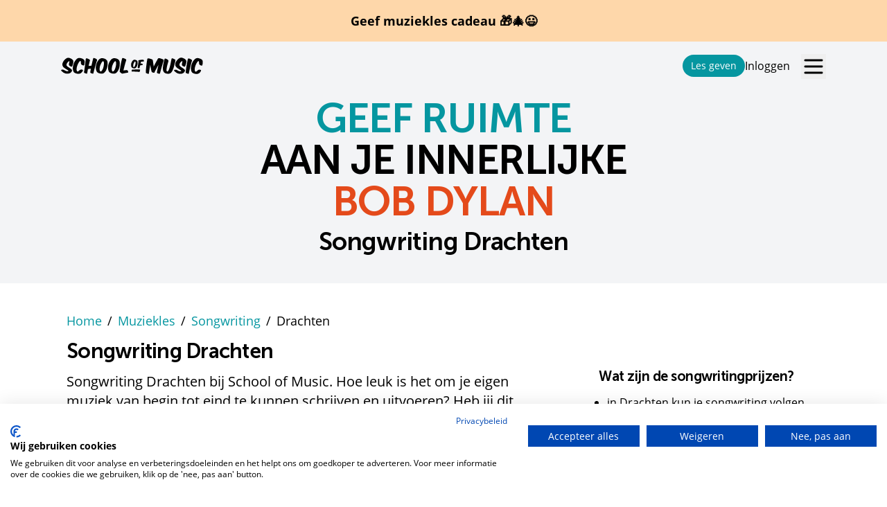

--- FILE ---
content_type: text/html; charset=UTF-8
request_url: https://www.schoolofmusic.nl/songwriting/drachten
body_size: 44080
content:
<!DOCTYPE html>
<html lang="nl" class="mt-14">
    <head>
        <script src="https://consent.cookiefirst.com/sites/schoolofmusic.nl-d1a0d0ef-2394-4be6-93d5-8dcaccda7acc/consent.js"></script>
        
        <!-- Google Tag Manager -->
<script>(function(w,d,s,l,i){w[l]=w[l]||[];w[l].push({'gtm.start':
new Date().getTime(),event:'gtm.js'});var f=d.getElementsByTagName(s)[0],
j=d.createElement(s),dl=l!='dataLayer'?'&l='+l:'';j.async=true;j.src=
'https://www.googletagmanager.com/gtm.js?id='+i+dl;f.parentNode.insertBefore(j,f);
})(window,document,'script','dataLayer','GTM-W39CWD3F');</script>
<!-- End Google Tag Manager -->

<script>
    window.dataLayer = window.dataLayer || [];

    
    
    // Listen to dispatched events in JS
    window.addEventListener('track_event', event => {
        let data = { ...event.detail, event: event.detail.name };
        delete data.name;
        console.log('track_event (js)', data);
        dataLayer.push(data);
    });
</script>


        
        <meta charset="utf-8">
        <meta name="viewport" content="width=device-width, initial-scale=1">
        <meta name="csrf-token" content="MWs3zUZip2xyUFL67n2SiABUkyaU6Jv1Q5IzC4mT">

        

        <title>Songwriting Drachten - Boek meteen je eerste les! | School of Music</title>
<meta name="description" content="Hoe leuk is het om je eigen muziek van begin tot eind te kunnen schrijven en uitvoeren? Heb jij dit altijd al willen doen of schrijf je vaker songs maar kun je wel wat advies gebruiken? In de cursus songwriting ga je hiermee aan de slag onder leiding van een ervaren docent. ">
<link rel="canonical" href="https://www.schoolofmusic.nl/songwriting/drachten">
<meta property="og:type" content="article">
<meta property="og:title" content="Songwriting Drachten - Boek meteen je eerste les!">
<meta property="og:description" content="Hoe leuk is het om je eigen muziek van begin tot eind te kunnen schrijven en uitvoeren? Heb jij dit altijd al willen doen of schrijf je vaker songs maar kun je wel wat advies gebruiken? In de cursus songwriting ga je hiermee aan de slag onder leiding van een ervaren docent. ">
<meta property="og:site_name" content="School of Music">
<meta property="og:locale" content="nl_NL">
<meta property="og:url" content="https://www.schoolofmusic.nl/songwriting/drachten">
<meta property="og:image" content="https://www.schoolofmusic.nl/img/school-of-music-cover.png">
<meta property="og:image" content="https://www.schoolofmusic.nl/storage/media/6135/1200/7997690cf59a4d25872ef82ce5d0b265.jpg?v=1669899985">
<meta property="og:image" content="https://www.schoolofmusic.nl/storage/media/6135/1200/7997690cf59a4d25872ef82ce5d0b265.jpg?v=1669899985">

<meta name="twitter:title" content="Songwriting Drachten - Boek meteen je eerste les!">
<meta name="twitter:description" content="Hoe leuk is het om je eigen muziek van begin tot eind te kunnen schrijven en uitvoeren? Heb jij dit altijd al willen doen of schrijf je vaker songs maar kun je wel wat advies gebruiken? In de cursus songwriting ga je hiermee aan de slag onder leiding van een ervaren docent. ">
<script type="application/ld+json">{"@context":"https://schema.org","@type":"Product","name":"Songwriting in Drachten","description":"Hoe leuk is het om je eigen muziek van begin tot eind te kunnen schrijven en uitvoeren? Heb jij dit altijd al willen doen of schrijf je vaker songs maar kun je wel wat advies gebruiken? In de cursus songwriting ga je hiermee aan de slag onder leiding van een ervaren docent. ","url":"https://www.schoolofmusic.nl/songwriting/drachten","image":"https://www.schoolofmusic.nl/storage/media/6135/1200/7997690cf59a4d25872ef82ce5d0b265.jpg?v=1669899985","brand":{"@type":"Brand","name":"School of Music","logo":{"@type":"ImageObject","url":"https://www.schoolofmusic.nl/img/schoolofmusic-logo-dark.png"}},"aggregateRating":{"@type":"AggregateRating","ratingValue":4.8,"reviewCount":498},"offers":{"@type":"AggregateOffer","priceCurrency":"EUR","lowPrice":35,"offerCount":111}}</script>

        
        <link rel="apple-touch-icon" sizes="57x57" href="/favicon/apple-icon-57x57.png">
<link rel="apple-touch-icon" sizes="60x60" href="/favicon/apple-icon-60x60.png">
<link rel="apple-touch-icon" sizes="72x72" href="/favicon/apple-icon-72x72.png">
<link rel="apple-touch-icon" sizes="76x76" href="/favicon/apple-icon-76x76.png">
<link rel="apple-touch-icon" sizes="114x114" href="/favicon/apple-icon-114x114.png">
<link rel="apple-touch-icon" sizes="120x120" href="/favicon/apple-icon-120x120.png">
<link rel="apple-touch-icon" sizes="144x144" href="/favicon/apple-icon-144x144.png">
<link rel="apple-touch-icon" sizes="152x152" href="/favicon/apple-icon-152x152.png">
<link rel="apple-touch-icon" sizes="180x180" href="/favicon/apple-icon-180x180.png">
<link rel="icon" type="image/png" sizes="192x192"  href="/favicon/android-icon-192x192.png">
<link rel="icon" type="image/png" sizes="32x32" href="/favicon/favicon-32x32.png">
<link rel="icon" type="image/png" sizes="96x96" href="/favicon/favicon-96x96.png">
<link rel="icon" type="image/png" sizes="16x16" href="/favicon/favicon-16x16.png">
<link rel="manifest" href="/favicon/manifest.json">
<meta name="msapplication-TileImage" content="/favicon/ms-icon-144x144.png">
        <!-- Fonts -->
        
        

        
        <style>
    :root {
        --selected: var(--primary-100);

        --danger: rgb(255, 102, 0);
        --danger-ring: rgb(250, 238, 229);
        --success: rgb(5, 150, 160);
        --success-ring: rgb(198, 242, 245);
        --info: rgb(30, 105, 204);
        --info-ring: rgb(197, 222, 255);

        --primary: var(--primary-700);
        --primary-900: #01757D;
        --primary-800: #03868F;
        --primary-700:#0596A0ff;
        --primary-600: #29A5AEff;
        --primary-500: #4CB4BBff;
        --primary-400: #70C3C9ff;
        --primary-300: #94D2D6ff;
        --primary-200: #B8E1E4ff;
        --primary-100: #DBF0F1ff;

        --secondary: var(--secondary-700);
        --secondary-900: #C73800;
        --secondary-800: #DA4D02;
        --secondary-700: #EC6104ff;
        --secondary-600: #EF7828ff;
        --secondary-500: #F18E4Cff;
        --secondary-400: #F4A570ff;
        --secondary-300: #F7BB93ff;
        --secondary-200: #FAD2B7ff;
        --secondary-100: #FCE8DBff;

        --dark: var(--dark-800);
        --dark-900: rgb(18, 26, 37);
        --dark-800: rgb(25, 33, 45);
        --dark-700: rgb(35, 48, 66);
        --dark-600: rgb(53, 71, 96);
        --dark-500: rgb(73, 90, 117);
        --dark-400: rgb(98, 118, 146);
        --dark-300: rgb(143, 162, 187);
        --dark-200: rgb(188, 201, 218);
        --dark-100: rgb(228, 233, 240);
    }
</style>
        
        <!-- senna-ui styles -->
<script>
    window.is_lwd = typeof Livewire !== 'undefined';
</script>

<link rel="stylesheet" href="https://www.schoolofmusic.nl/senna-ui/css/ui.css?v=1766535837">

<!-- /senna-ui styles -->
        
        <link rel="preload" as="style" href="https://www.schoolofmusic.nl/build/assets/som-DOJvz19n.css" /><link rel="stylesheet" href="https://www.schoolofmusic.nl/build/assets/som-DOJvz19n.css" />
        
        <style>
            @charset "UTF-8";

@font-face {
    font-family: 'Museo Sans';
    font-display: fallback;
    font-weight: 500;
    src: url("/fonts/museo-sans/data/museosans-500.eot");
    src: url("/fonts/museo-sans/data/museosans-500.eot?#iefix") format("embedded-opentype"), url("/fonts/museo-sans/data/museosans-500.woff") format("woff"), url("/fonts/museo-sans/data/museosans-500.ttf") format("truetype"), url("/fonts/museo-sans/data/museosans-500.svg#museosans500") format("svg");
}

@font-face {
    font-family: 'Museo Sans';
    font-display: fallback;
    font-weight: 500;
    font-style: italic;
    src: url("/fonts/museo-sans/data/museosans-500-italic.eot");
    src: url("/fonts/museo-sans/data/museosans-500-italic.eot?#iefix") format("embedded-opentype"), url("/fonts/museo-sans/data/museosans-500-italic.woff") format("woff"), url("/fonts/museo-sans/data/museosans-500-italic.ttf") format("truetype"), url("/fonts/museo-sans/data/museosans-500-italic.svg#museosans500") format("svg");
}

@font-face {
    font-family: 'Museo Sans';
    font-display: fallback;
    font-weight: 700;
    src: url("/fonts/museo-sans/data/museosans-700.eot");
    src: url("/fonts/museo-sans/data/museosans-700.eot?#iefix") format("embedded-opentype"), url("/fonts/museo-sans/data/museosans-700.woff") format("woff"), url("/fonts/museo-sans/data/museosans-700.ttf") format("truetype"), url("/fonts/museo-sans/data/museosans-700.svg#museosans700") format("svg");
}

@font-face {
    font-family: 'Museo Sans';
    font-display: fallback;
    font-weight: 700;
    font-style: italic;
    src: url("/fonts/museo-sans/data/museosans-700-italic.eot");
    src: url("/fonts/museo-sans/data/museosans-700-italic.eot?#iefix") format("embedded-opentype"), url("/fonts/museo-sans/data/museosans-700-italic.woff") format("woff"), url("/fonts/museo-sans/data/museosans-700-italic.ttf") format("truetype"), url("/fonts/museo-sans/data/museosans-700-italic.svg#museosans700") format("svg");
}








@font-face {
    font-family: "Open Sans";
    font-display: fallback;
    src: url("/fonts/open-sans/Regular/OpenSans-Regular.woff2?v=1.101") format("woff2"), url("/fonts/open-sans/Regular/OpenSans-Regular.woff?v=1.101") format("woff");
    font-weight: normal;
    font-style: normal;
}

@font-face {
    font-family: "Open Sans";
    font-display: fallback;
    src: url("/fonts/open-sans/Italic/OpenSans-Italic.woff2?v=1.101") format("woff2"), url("/fonts/open-sans/Italic/OpenSans-Italic.woff?v=1.101") format("woff");
    font-weight: normal;
    font-style: italic;
}

@font-face {
    font-family: "Open Sans";
    font-display: fallback;
    src: url("/fonts/open-sans/Bold/OpenSans-Bold.woff2?v=1.101") format("woff2"), url("/fonts/open-sans/Bold/OpenSans-Bold.woff?v=1.101") format("woff");
    font-weight: bold;
    font-style: normal;
}

@font-face {
    font-family: "Open Sans";
    font-display: fallback;
    src: url("/fonts/open-sans/BoldItalic/OpenSans-BoldItalic.woff2?v=1.101") format("woff2"), url("/fonts/open-sans/BoldItalic/OpenSans-BoldItalic.woff?v=1.101") format("woff");
    font-weight: bold;
    font-style: italic;
}








/* 

@font-face {
  font-family: "Proxima Nova";
  src: url("/fonts/proxima-nova/data/Proxima-Nova-Bold.eot");
  src: local("☺"), url("/fonts/proxima-nova/data/Proxima-Nova-Bold.woff") format("woff"), url("/fonts/proxima-nova/data/Proxima-Nova-Bold.ttf") format("truetype"), url("/fonts/proxima-nova/data/Proxima-Nova-Bold.svg") format("svg");
  font-weight: 600;
  font-style: normal;
}

@font-face {
  font-family: "Proxima Nova";
  src: url("/fonts/proxima-nova/data/Proxima-Nova-Bold-It.eot");
  src: local("☺"), url("/fonts/proxima-nova/data/Proxima-Nova-Bold-It.svg") format("svg"), url("/fonts/proxima-nova/data/Proxima-Nova-Bold-It.ttf") format("truetype"), url("/fonts/proxima-nova/data/Proxima-Nova-Bold-It.woff") format("woff");
  font-weight: 600;
  font-style: italic;
}

@font-face {
  font-family: "Proxima Nova";
  src: url("/fonts/proxima-nova/data/Proxima-Nova-Light.eot");
  src: local("☺"), url("/fonts/proxima-nova/data/Proxima-Nova-Light.svg") format("svg"), url("/fonts/proxima-nova/data/Proxima-Nova-Light.ttf") format("truetype"), url("/fonts/proxima-nova/data/Proxima-Nova-Light.woff") format("woff");
  font-weight: 200;
  font-style: normal;
}

@font-face {
  font-family: "Proxima Nova";
  src: url("/fonts/proxima-nova/data/Proxima-Nova-Light-It.eot");
  src: local("☺"), url("/fonts/proxima-nova/data/Proxima-Nova-Light-It.svg") format("svg"), url("/fonts/proxima-nova/data/Proxima-Nova-Light-It.ttf") format("truetype"), url("/fonts/proxima-nova/data/Proxima-Nova-Light-It.woff") format("woff");
  font-weight: 200;
  font-style: italic;
}

@font-face {
  font-family: "Proxima Nova";
  src: url("/fonts/proxima-nova/data/Proxima-Nova-Reg.eot");
  src: local("☺"), url("/fonts/proxima-nova/data/Proxima-Nova-Reg.svg") format("svg"), url("/fonts/proxima-nova/data/Proxima-Nova-Reg.ttf") format("truetype"), url("/fonts/proxima-nova/data/Proxima-Nova-Reg.woff") format("woff");
  font-weight: 400;
  font-style: normal;
}

@font-face {
  font-family: "Proxima Nova";
  src: url("/fonts/proxima-nova/data/Proxima-Nova-Reg-It.eot");
  src: local("☺"), url("/fonts/proxima-nova/data/Proxima-Nova-Reg-It.svg") format("svg"), url("/fonts/proxima-nova/data/Proxima-Nova-Reg-It.ttf") format("truetype"), url("/fonts/proxima-nova/data/Proxima-Nova-Reg-It.woff") format("woff");
  font-weight: 400;
  font-style: italic;
} */

        </style>

        
        <style >[wire\:loading], [wire\:loading\.delay], [wire\:loading\.inline-block], [wire\:loading\.inline], [wire\:loading\.block], [wire\:loading\.flex], [wire\:loading\.table], [wire\:loading\.grid], [wire\:loading\.inline-flex] {display: none;}[wire\:loading\.delay\.shortest], [wire\:loading\.delay\.shorter], [wire\:loading\.delay\.short], [wire\:loading\.delay\.long], [wire\:loading\.delay\.longer], [wire\:loading\.delay\.longest] {display:none;}[wire\:offline] {display: none;}[wire\:dirty]:not(textarea):not(input):not(select) {display: none;}input:-webkit-autofill, select:-webkit-autofill, textarea:-webkit-autofill {animation-duration: 50000s;animation-name: livewireautofill;}@keyframes livewireautofill { from {} }</style>

        
        <style>
    .laravel-embed__responsive-wrapper { position: relative; height: 0; overflow: hidden; max-width: 100%; } 
    .laravel-embed__fallback { background: rgba(0, 0, 0, 0.15); color: rgba(0, 0, 0, 0.7); display: flex; align-items: center; justify-content: center; } 
    .laravel-embed__fallback,
    .laravel-embed__responsive-wrapper iframe,
    .laravel-embed__responsive-wrapper object,
    .laravel-embed__responsive-wrapper embed { position: absolute; top: 0; left: 0; width: 100%; height: 100%; }
</style>
        
        
        <style>
            html {
                /* font-size: 0.9rem; */
            }
        </style>
    </head>
    <body class="font-body antialiased  overflow-x-clip">
        <!-- Google Tag Manager (noscript) -->
        <noscript><iframe src="https://www.googletagmanager.com/ns.html?id=GTM-W39CWD3F" height="0" width="0" style="display:none;visibility:hidden"></iframe></noscript>
        <!-- End Google Tag Manager (noscript) -->

        
        <div x-data="{
    isDragging: false,
    dragCounter: 0,
    handleDragEnter(e) {
        e.preventDefault();
        this.dragCounter++;
        this.isDragging = true;
    },
    handleDragLeave(e) {
        e.preventDefault();
        this.dragCounter--;
        if (this.dragCounter === 0) {
            this.isDragging = false;
        }
    },
    handleDragOver(e) {
        e.preventDefault();
    },
    handleDrop(e) {
        e.preventDefault();
        this.isDragging = false;
        this.dragCounter = 0;
        
        const files = e.dataTransfer.files;
        if (files.length > 0) {
            // Dispatch custom event with files
            window.dispatchEvent(new CustomEvent('files-dropped', {
                detail: { files: Array.from(files) }
            }));
        }
    },
    handlePaste(e) {
        const items = e.clipboardData.items;
        const files = [];
        
        for (let i = 0; i < items.length; i++) {
            if (items[i].kind === 'file') {
                const file = items[i].getAsFile();
                if (file) {
                    files.push(file);
                }
            }
        }
        
        if (files.length > 0) {
            e.preventDefault();
            // Dispatch custom event with files
            window.dispatchEvent(new CustomEvent('files-pasted', {
                detail: { files: files }
            }));
        }
    },
    init() {
        // Add drag and drop event listeners
        document.addEventListener('dragenter', this.handleDragEnter.bind(this));
        document.addEventListener('dragleave', this.handleDragLeave.bind(this));
        document.addEventListener('dragover', this.handleDragOver.bind(this));
        document.addEventListener('drop', this.handleDrop.bind(this));
        
        // Add paste event listener
        document.addEventListener('paste', this.handlePaste.bind(this));
    }
}">
    
    
    <div 
        x-show="isDragging" 
        x-transition:enter="transition ease-out duration-300"
        x-transition:enter-start="opacity-0"
        x-transition:enter-end="opacity-100"
        x-transition:leave="transition ease-in duration-200"
        x-transition:leave-start="opacity-100"
        x-transition:leave-end="opacity-0"
        class="fixed inset-0 bg-primary bg-opacity-90 flex items-center justify-center pointer-events-none"
        style="display: none; z-index:9999">
        <div class="text-center text-white">
            <svg xmlns="http://www.w3.org/2000/svg" fill="none" viewBox="0 0 24 24" stroke-width="1.5" stroke="currentColor" class="w-24 h-24 mx-auto mb-4">
                <path stroke-linecap="round" stroke-linejoin="round" d="M3 16.5v2.25A2.25 2.25 0 005.25 21h13.5A2.25 2.25 0 0021 18.75V16.5m-13.5-9L12 3m0 0l4.5 4.5M12 3v13.5" />
            </svg>
            <h2 class="text-3xl font-bold mb-2">Sleep bestanden hierheen</h2>
            <p class="text-lg">Release to upload files</p>
        </div>
    </div>
</div>
        <a href="/kado" class="fixed z-50 bg-orange-200 text-black w-full p-4 text-lg font-bold  top-0 text-center">
            Geef muziekles cadeau 🎁🎄😃
            
        </a>

        <div class="relative h-screen ">
            <header class="relative" x-data="initHeader()">
    <div x-ref="wrapper" class="text-black py-5 fixed z-30 w-full bg-transparent" :class="bgClass">
        <nav class="container relative mx-auto flex gap-3 items-center justify-between px-4 sm:px-6" aria-label="Global">
            <div class="flex items-center flex-1">
                <div class="flex items-center justify-between w-full">
                                        <a href="/">
                                            <span class="sr-only">School of Music</span>
                        <svg class="w-full max-w-[175px] sm:max-w-[205px] min-[400px]:block  text-black" x-bind:class="textClass" version="1.1" viewBox="0 0 777 91" fill="currentColor" xmlns="http://www.w3.org/2000/svg">
<g transform="translate(388.5 45.5) scale(1 -1) translate(-388.5 -45.5)" fill-rule="nonzero">
<g transform="translate(.32493 1.7089)">
<path d="m5.6667 22.667c1.2813 0.22267 2.5773 0.288 3.888 0.192 1.3107-0.096 2.5587-0.32133 3.744-0.672 1.184-0.35333 2.256-0.84933 3.216-1.488 5.376-3.264 10.064-5.376 14.064-6.336s6.896-0.736 8.688 0.672c0.704 0.44667 0.848 1.056 0.432 1.824-0.41733 0.768-1.216 1.6147-2.4 2.544-1.1853 0.92667-2.656 1.952-4.416 3.072-1.7613 1.1187-3.616 2.288-5.568 3.504-1.9533 1.216-3.904 2.4627-5.856 3.744-1.9533 1.2787-3.7293 2.592-5.328 3.936-1.728 1.4067-3.28 2.9907-4.656 4.752-1.3773 1.7587-2.448 3.68-3.216 5.76-0.768 2.0787-1.1827 4.3027-1.248 6.672-0.062667 2.3667 0.32133 4.832 1.152 7.392 0.576 2.1747 1.5533 4.512 2.928 7.008 1.376 2.496 2.992 4.9267 4.848 7.296 1.856 2.3667 3.9027 4.5747 6.144 6.624 2.24 2.048 4.512 3.776 6.816 5.184 0.83067 0.576 1.856 1.136 3.072 1.68 1.216 0.54267 2.576 0.944 4.08 1.2 1.504 0.25467 3.136 0.336 4.896 0.24 1.76-0.096 3.6-0.432 5.52-1.008 2.88-1.024 5.76-2.272 8.64-3.744 2.88-1.4733 5.28-3.136 7.2-4.992 1.28-1.152 2.256-2.32 2.928-3.504 0.672-1.1853 1.152-2.352 1.44-3.504s0.44667-2.256 0.48-3.312c0.032-1.056 0.048-2.064 0.048-3.024-0.192-1.728-0.512-3.616-0.96-5.664-0.448-2.0493-0.96-4.1133-1.536-6.192-0.576-2.08-1.216-4.08-1.92-6-0.704-1.92-1.408-3.5853-2.112-4.992-0.704-1.28-1.4733-2.0813-2.304-2.4-0.832-0.32133-1.984-0.192-3.456 0.384-8.704 3.072-12.736 7.2627-12.096 12.576 0.064 1.088 0.272 2.352 0.624 3.792 0.352 1.44 0.704 2.88 1.056 4.32 0.352 1.44 0.656 2.816 0.912 4.128 0.256 1.3107 0.336 2.384 0.24 3.216-0.096 0.83067-0.4 1.3107-0.912 1.44-0.51333 0.12667-1.3773-0.22533-2.592-1.056-1.024-0.576-2.176-1.44-3.456-2.592-1.28-1.152-2.512-2.464-3.696-3.936-1.1853-1.4733-2.2413-3.072-3.168-4.8-0.928-1.728-1.552-3.456-1.872-5.184-0.32-1.728-0.288-3.424 0.096-5.088 0.384-1.6653 1.3107-3.136 2.784-4.416 1.856-1.728 3.92-3.36 6.192-4.896 2.272-1.536 4.544-3.024 6.816-4.464 2.2707-1.44 4.416-2.8653 6.432-4.272 2.016-1.408 3.68-2.8653 4.992-4.368 1.312-1.504 2.144-3.072 2.496-4.704 0.35067-1.632 0.014667-3.3773-1.008-5.232-0.64-1.344-1.536-2.784-2.688-4.32-1.152-1.536-2.688-2.9613-4.608-4.272-1.92-1.312-4.2573-2.416-7.008-3.312-2.752-0.896-6.048-1.376-9.888-1.44-5.12-0.128-10.113 0.784-14.976 2.736-4.864 1.952-9.888 5.328-15.072 10.128-2.7507 2.3667-4.1907 4.128-4.32 5.28 0 1.2147 0.60933 2.1747 1.824 2.88 1.152 0.44667 2.3693 0.78267 3.648 1.008"/>
</g>
<g transform="translate(63.971 1.4479)">
<path d="m56 20c0.096-1.344-0.40133-3.0093-1.488-4.992-1.152-2.304-2.6253-4.416-4.416-6.336-1.792-1.92-3.5853-3.5213-5.376-4.8-0.89733-0.576-1.968-1.12-3.216-1.632-1.248-0.512-2.56-0.928-3.936-1.248-1.3773-0.32-2.8173-0.544-4.32-0.672-1.504-0.128-2.9613-0.128-4.368 0-3.0093 0.192-5.7293 0.656-8.16 1.392-2.4333 0.736-4.608 1.424-6.528 2.064-1.728 0.70267-3.456 1.728-5.184 3.072-1.728 1.344-3.072 2.9107-4.032 4.704-1.664 2.7507-2.832 6-3.504 9.744-0.672 3.744-0.912 7.7427-0.72 12 0.192 4.256 0.816 8.64 1.872 13.152 1.056 4.512 2.512 8.912 4.368 13.2 1.8547 4.2867 4.08 8.3347 6.672 12.144 2.592 3.8067 5.552 7.152 8.88 10.032 2.688 2.304 5.4067 3.8067 8.16 4.512 2.7507 0.70267 5.3427 0.96 7.776 0.768 1.7907-0.192 3.648-0.528 5.568-1.008 1.92-0.48 3.776-1.056 5.568-1.728 1.7907-0.672 3.488-1.4093 5.088-2.208 1.5987-0.80133 3.0387-1.6173 4.32-2.448 1.2147-1.024 2.2227-2.0333 3.024-3.024 0.79867-0.99333 1.44-2.0013 1.92-3.024 0.48-1.0253 0.816-2.0973 1.008-3.216 0.192-1.12 0.32-2.3213 0.384-3.6 0.062667-1.4733 0.048-3.0093-0.048-4.608-0.096-1.6013-0.24-3.184-0.432-4.752-0.192-1.5693-0.44933-3.072-0.768-4.512-0.32133-1.44-0.672-2.736-1.056-3.888-0.192-0.51333-0.384-0.99333-0.576-1.44-0.192-0.44933-0.46533-0.80133-0.816-1.056-0.35333-0.25733-0.84933-0.41733-1.488-0.48-0.64133-0.064-1.5053 0-2.592 0.192-2.0493 0.384-3.808 0.912-5.28 1.584-1.4733 0.672-2.688 1.472-3.648 2.4-0.96 0.92667-1.728 1.9987-2.304 3.216-0.576 1.2147-0.99333 2.6227-1.248 4.224-0.192 1.344-0.288 2.592-0.288 3.744 0.062667 2.048-0.033333 3.9027-0.288 5.568-0.256 1.6627-1.0253 2.7507-2.304 3.264-1.2813 0.384-2.784-0.35333-4.512-2.208-1.728-1.8573-3.4893-4.272-5.28-7.248-1.7933-2.976-3.4733-6.2573-5.04-9.84-1.5693-3.5853-2.8013-6.912-3.696-9.984-0.83333-3.2013-1.456-6.384-1.872-9.552-0.41733-3.168-0.56133-6.048-0.432-8.64 0.128-2.592 0.54267-4.7853 1.248-6.576 0.70267-1.792 1.728-2.88 3.072-3.264 2.5587-0.832 6.4627 1.44 11.712 6.816 3.7747 3.84 8.7027 4.896 14.784 3.168 2.4307-0.64133 3.696-1.632 3.792-2.976"/>
</g>
<g transform="translate(125.27 1.7461)">
<path d="m66.667 57.333c-1.7933-5.952-3.5693-12.064-5.328-18.336-1.7613-6.2733-3.456-12.513-5.088-18.72-1.632-6.208-3.088-11.968-4.368-17.28 0-0.89467-0.24-1.488-0.72-1.776-0.48-0.288-1.1373-0.416-1.968-0.384-0.83333 0.033333-1.8093 0.192-2.928 0.48-1.1213 0.288-2.3213 0.59333-3.6 0.912-2.6253 0.768-4.672 1.712-6.144 2.832-1.4733 1.1187-1.92 2.832-1.344 5.136 0.25467 2.304 0.63867 4.96 1.152 7.968 0.51067 3.008 1.1187 6.368 1.824 10.08-2.688-0.384-5.328-0.752-7.92-1.104-2.592-0.352-5.232-0.752-7.92-1.2-1.0253-4.416-1.8573-8.56-2.496-12.432-0.64133-3.872-1.2173-7.344-1.728-10.416-0.25733-1.088-0.65733-1.7907-1.2-2.112-0.54533-0.31867-1.648-0.288-3.312 0.096-1.6013 0.44933-3.2493 0.89733-4.944 1.344-1.696 0.44667-3.152 1.0227-4.368 1.728-1.472 0.704-2.528 1.52-3.168 2.448-0.63867 0.928-0.768 2.2227-0.384 3.888 0.96 4.416 1.8573 9.568 2.688 15.456 0.832 5.888 1.632 12.032 2.4 18.432 0.768 6.4 1.5187 12.784 2.256 19.152 0.73467 6.368 1.488 12.24 2.256 17.616 0.512 2.048 1.248 3.264 2.208 3.648 0.96 0.384 2.3667 0.224 4.224-0.48 2.0467-0.576 4.2387-1.36 6.576-2.352 2.336-0.992 4.368-2.064 6.096-3.216 0.96-0.576 1.7107-1.12 2.256-1.632 0.54267-0.51333 0.92667-1.024 1.152-1.536 0.224-0.51333 0.30267-1.0893 0.24-1.728-0.065333-0.64-0.192-1.376-0.384-2.208-1.024-3.648-2.0973-7.936-3.216-12.864-1.1213-4.9293-2.3213-10.209-3.6-15.84 2.688 0.32 5.328 0.576 7.92 0.768 2.592 0.192 5.1027 0.384 7.536 0.576 1.5987 6.7827 3.1507 13.52 4.656 20.208 1.5027 6.6867 2.9907 12.752 4.464 18.192 0.576 2.048 1.392 3.216 2.448 3.504 1.056 0.288 2.576 0.144 4.56-0.432 1.8547-0.51333 3.7747-1.2333 5.76-2.16 1.9827-0.928 3.872-1.968 5.664-3.12 1.6627-1.216 2.6707-2.272 3.024-3.168 0.35067-0.89733 0.27067-2.176-0.24-3.84-1.536-4.8-3.2013-10.176-4.992-16.128"/>
</g>
<g transform="translate(190.36 2.1569)">
<path d="m36.333 66.667c-1.6653-1.5693-3.3293-3.696-4.992-6.384-1.6653-2.688-3.216-5.68-4.656-8.976-1.44-3.2973-2.608-6.48-3.504-9.552-0.89733-3.008-1.536-6.1293-1.92-9.36-0.384-3.232-0.51333-6.24-0.384-9.024 0.12667-2.784 0.576-5.1693 1.344-7.152 0.768-1.984 1.8867-3.2013 3.36-3.648 1.344-0.448 2.7507-0.16 4.224 0.864 1.472 1.0227 2.9427 2.592 4.416 4.704 1.472 2.112 2.8627 4.72 4.176 7.824 1.3107 3.104 2.448 6.48 3.408 10.128 0.83067 3.008 1.5027 6.32 2.016 9.936 0.512 3.6147 0.768 6.992 0.768 10.128 0 3.2-0.30533 5.936-0.912 8.208-0.60933 2.2707-1.552 3.6-2.832 3.984-1.344 0.44667-2.848-0.112-4.512-1.68m25.296 4.992c1.1187-2.208 1.9347-4.72 2.448-7.536 0.70267-4.672 0.864-9.744 0.48-15.216-0.384-5.472-1.3293-10.912-2.832-16.32-1.504-5.4093-3.552-10.512-6.144-15.312-2.592-4.8-5.776-8.8653-9.552-12.192-2.56-1.984-5.2493-3.312-8.064-3.984-2.8173-0.672-6.048-0.816-9.696-0.432-2.4333 0.256-4.9293 0.65733-7.488 1.2-2.56 0.54267-4.896 1.3587-7.008 2.448-1.728 0.896-3.424 2.0467-5.088 3.456-1.6653 1.4067-2.976 3.0067-3.936 4.8-1.536 2.9427-2.688 6.272-3.456 9.984-0.768 3.7107-1.1187 7.616-1.056 11.712 0.064 4.0947 0.544 8.2707 1.44 12.528 0.89733 4.256 2.208 8.4 3.936 12.432 1.728 4.032 3.8547 7.856 6.384 11.472 2.528 3.6147 5.4547 6.864 8.784 9.744 2.24 1.728 4.9107 3.0387 8.016 3.936 3.104 0.896 6.0627 1.12 8.88 0.672 3.648-0.576 7.1187-1.4733 10.416-2.688 3.296-1.216 6.032-2.688 8.208-4.416 2.4307-1.984 4.2067-4.08 5.328-6.288"/>
</g>
<g transform="translate(256.98 2.1569)">
<path d="m36.333 66.667c-1.664-1.5693-3.328-3.696-4.9907-6.384-1.6653-2.688-3.216-5.68-4.656-8.976-1.44-3.2973-2.6093-6.48-3.504-9.552-0.89733-3.008-1.5373-6.1293-1.9213-9.36-0.384-3.232-0.512-6.24-0.384-9.024s0.57733-5.1693 1.344-7.152c0.768-1.984 1.888-3.2013 3.3613-3.648 1.3427-0.448 2.7507-0.16 4.2227 0.864 1.472 1.0227 2.944 2.592 4.416 4.704 1.4733 2.112 2.864 4.72 4.1773 7.824 1.3093 3.104 2.448 6.48 3.4067 10.128 0.832 3.008 1.5027 6.32 2.016 9.936 0.512 3.6147 0.768 6.992 0.768 10.128 0 3.2-0.304 5.936-0.91067 8.208-0.60933 2.2707-1.5533 3.6-2.832 3.984-1.3453 0.44667-2.8493-0.112-4.5133-1.68m25.297 4.992c1.1187-2.208 1.9347-4.72 2.448-7.536 0.70267-4.672 0.86267-9.744 0.47867-15.216-0.38267-5.472-1.328-10.912-2.832-16.32-1.504-5.4093-3.5507-10.512-6.1427-15.312-2.5933-4.8-5.7773-8.8653-9.5533-12.192-2.56-1.984-5.248-3.312-8.0627-3.984-2.8187-0.672-6.0493-0.816-9.6973-0.432-2.432 0.256-4.928 0.65733-7.488 1.2s-4.896 1.3587-7.008 2.448c-1.728 0.896-3.424 2.0467-5.0867 3.456-1.6653 1.4067-2.9773 3.0067-3.936 4.8-1.5373 2.9427-2.688 6.272-3.4573 9.984-0.76667 3.7107-1.1187 7.616-1.056 11.712 0.065333 4.0947 0.54533 8.2707 1.44 12.528 0.89867 4.256 2.208 8.4 3.936 12.432 1.7293 4.032 3.856 7.856 6.384 11.472 2.528 3.6147 5.456 6.864 8.784 9.744 2.24 1.728 4.912 3.0387 8.0173 3.936 3.1027 0.896 6.0627 1.12 8.88 0.672 3.6467-0.576 7.1187-1.4733 10.415-2.688 3.296-1.216 6.032-2.688 8.2093-4.416 2.4307-1.984 4.2067-4.08 5.328-6.288"/>
</g>
<g transform="translate(321.31 1.8476)">
<path d="m31 4c-4.256-0.80133-8.304-1.584-12.144-2.352-1.408-0.384-2.592-0.608-3.5507-0.672-0.96133-0.062667-1.7933-0.014667-2.4973 0.144-0.70533 0.16-1.296 0.36933-1.776 0.624-0.48 0.256-0.94533 0.544-1.392 0.864-1.0893 0.70267-2.08 1.4227-2.976 2.16-0.896 0.73467-2.08 1.68-3.552 2.832-1.0867 0.896-1.9187 1.9027-2.496 3.024-0.576 1.1187-0.73467 2.48-0.48 4.08 0.192 2.496 0.512 5.456 0.96 8.88 0.448 3.4227 0.992 7.1187 1.632 11.088 0.64 3.9667 1.344 8.0787 2.112 12.336 0.768 4.256 1.6 8.496 2.496 12.72s1.8067 8.288 2.736 12.192c0.92667 3.9027 1.84 7.488 2.736 10.752 0.63867 1.856 1.4547 2.96 2.448 3.312 0.992 0.35067 2.48 0.24 4.464-0.336 1.9827-0.51333 4.128-1.2333 6.432-2.16 2.304-0.92933 4.32-1.968 6.048-3.12 1.6627-1.216 2.704-2.272 3.12-3.168 0.416-0.89733 0.336-2.176-0.24-3.84-1.28-3.84-2.5773-8.064-3.8867-12.672-1.3133-4.608-2.6253-9.3453-3.9373-14.208-1.312-4.8653-2.5613-9.712-3.744-14.544-1.1853-4.8333-2.2893-9.456-3.312-13.872 2.9427 0.512 5.696 0.896 8.256 1.152 2.56 0.25467 5.344 0.48 8.352 0.672 1.7907 0.128 3.152 0.014667 4.08-0.336 0.92667-0.35333 1.776-1.1373 2.544-2.352 0.768-1.152 1.392-2.32 1.8733-3.504 0.47867-1.1853 0.84533-2.32 1.1027-3.408 0.448-1.344 0.56-2.2413 0.336-2.688-0.224-0.448-1.328-0.864-3.312-1.248-4.032-0.768-8.1773-1.552-12.432-2.352"/>
</g>
<g transform="translate(463.32 1.3353)">
<path d="m22.667 36c-0.768-4.3533-1.472-8.544-2.112-12.576-0.64-4.032-1.2-7.8093-1.68-11.328-0.48-3.52-0.848-6.6573-1.104-9.408-0.256-1.152-0.672-1.904-1.248-2.256-0.576-0.35067-1.632-0.368-3.168-0.048-1.4733 0.32133-2.9613 0.72-4.464 1.2-1.504 0.48-2.8947 1.04-4.176 1.68-1.5987 0.768-2.688 1.5987-3.264 2.496-0.576 0.896-0.8 2.1747-0.672 3.84 0 2.496 0.112 5.552 0.336 9.168 0.22533 3.6147 0.544 7.536 0.96 11.76 0.41733 4.224 0.88133 8.6067 1.392 13.152 0.512 4.5427 1.072 9.024 1.68 13.44 0.608 4.416 1.216 8.592 1.824 12.528 0.608 3.936 1.2 7.4067 1.776 10.416 0.576 2.1747 1.392 3.536 2.448 4.08 1.056 0.54267 2.7027 0.656 4.944 0.336 3.456-0.51333 6.384-1.0893 8.784-1.728 2.4-0.64133 4.8147-1.408 7.248-2.304 1.536-0.576 2.7507-1.2 3.648-1.872 0.89467-0.672 1.5987-1.4093 2.112-2.208 0.512-0.80133 0.87867-1.68 1.104-2.64 0.22267-0.96 0.464-2.0493 0.72-3.264 0-0.576 0.048-1.2653 0.144-2.064 0.096-0.80133 0.288-2.224 0.57467-4.272 0.28933-2.0493 0.72133-4.9613 1.2973-8.736 0.576-3.7773 1.3747-8.9613 2.4-15.552 1.024 2.304 2.2227 4.8307 3.6 7.584 1.3747 2.7507 2.7987 5.568 4.272 8.448 1.472 2.88 2.9907 5.76 4.56 8.64 1.568 2.88 3.088 5.5987 4.56 8.16 1.472 2.9427 2.752 5.3587 3.84 7.248 1.0867 1.8867 2.208 3.3267 3.3587 4.32 1.1533 0.992 2.4493 1.5507 3.8893 1.68 1.44 0.128 3.2787-0.12933 5.52-0.768 2.624-0.70533 5.3907-1.536 8.304-2.496 2.9107-0.96 5.7747-2.08 8.592-3.36 1.856-0.89733 3.024-1.936 3.504-3.12 0.48-1.1853 0.36667-2.832-0.336-4.944-0.96-3.0093-2.0493-6.4653-3.264-10.368-1.216-3.904-2.448-8.0013-3.696-12.288-1.248-4.288-2.496-8.64-3.744-13.056s-2.4333-8.64-3.552-12.672c-1.12-4.032-2.128-7.744-3.024-11.136-0.89733-3.3933-1.6-6.2093-2.112-8.448-0.44933-1.152-0.96-1.9827-1.536-2.496-0.576-0.512-1.6973-0.576-3.36-0.192-1.472 0.32133-2.976 0.70533-4.512 1.152-1.536 0.44667-2.88 0.992-4.032 1.632-1.4733 0.704-2.448 1.536-2.928 2.496-0.48 0.96-0.56133 2.24-0.24 3.84 0.25467 1.92 0.672 4.4 1.248 7.44 0.576 3.0387 1.248 6.3987 2.016 10.08 0.768 3.6787 1.6147 7.536 2.544 11.568 0.92667 4.032 1.936 7.9347 3.024 11.712-1.92-3.3293-3.9533-6.9453-6.096-10.848-2.1453-3.904-4.224-7.744-6.24-11.52-2.016-3.7773-3.8733-7.344-5.568-10.704-1.696-3.36-3.0573-6.16-4.08-8.4-0.32133-0.70533-0.59333-1.264-0.816-1.68-0.22533-0.41733-0.49733-0.72-0.816-0.912-0.32133-0.192-0.73733-0.304-1.248-0.336-0.51333-0.033333-1.1853 0.048-2.016 0.24-2.56 0.512-4.8 1.0867-6.72 1.728-0.70533 0.25467-1.3133 0.528-1.824 0.816-0.51333 0.288-0.96 0.672-1.344 1.152-0.384 0.48-0.72 1.0707-1.008 1.776-0.288 0.704-0.592 1.5987-0.912 2.688-1.2813 4.608-2.512 9.92-3.696 15.936-1.1853 6.0147-2.256 12.224-3.216 18.624-0.832-4.3533-1.632-8.704-2.4-13.056"/>
</g>
<g transform="translate(557.06 1.2552)">
<path d="m1.3333 20c-0.608 3.104-0.91333 6.512-0.91333 10.224 0 3.7107 0.25733 7.6467 0.76933 11.808 0.512 4.16 1.184 8.384 2.0147 12.672 0.83333 4.2867 1.776 8.592 2.832 12.912s2.16 8.528 3.3133 12.624c0.512 1.856 1.2627 2.976 2.256 3.36 0.99067 0.384 2.5107 0.224 4.56-0.48 1.9187-0.576 3.7587-1.3133 5.52-2.208 1.7587-0.89733 3.4707-1.9533 5.1347-3.168 3.4573-2.496 4.6413-5.6973 3.552-9.6-1.0227-3.328-2.096-6.928-3.216-10.8s-2.1587-7.792-3.12-11.76c-0.95867-3.9693-1.776-7.84-2.448-11.616-0.67067-3.7773-1.088-7.168-1.2467-10.176-0.16-3.0093 0-5.5053 0.47867-7.488 0.48133-1.984 1.4253-3.168 2.832-3.552 1.7293-0.448 3.424 0.384 5.0893 2.496 1.664 2.112 3.2467 5.04 4.752 8.784 1.5027 3.744 2.9427 8.0787 4.3187 13.008 1.3773 4.928 2.656 9.9987 3.84 15.216 1.184 5.216 2.2573 10.352 3.216 15.408 0.96133 5.0547 1.8253 9.5667 2.5933 13.536 0.12667 1.92 0.83067 3.072 2.112 3.456 1.28 0.384 2.832 0.336 4.656-0.144 1.824-0.48 3.7747-1.248 5.8547-2.304 2.08-1.056 3.9853-2.0973 5.7133-3.12 0.896-0.576 1.584-1.104 2.064-1.584s0.816-0.976 1.0067-1.488c0.19333-0.51333 0.256-1.072 0.19333-1.68-0.065333-0.60933-0.19333-1.3293-0.384-2.16-1.9213-9.1533-3.8573-17.553-5.8093-25.2-1.952-7.648-4.016-14.417-6.1907-20.304-2.1773-5.8893-4.5453-10.816-7.104-14.784-2.56-3.9693-5.4093-6.8493-8.5453-8.64-2.24-1.0867-4.48-1.8387-6.72-2.256-2.24-0.41467-4.7987-0.528-7.6787-0.336-5.7613 0.384-10.497 1.5987-14.209 3.648-1.6 0.896-3.104 1.952-4.5107 3.168-1.4093 1.2147-2.6253 2.72-3.6493 4.512-1.344 2.2387-2.3187 4.9107-2.9267 8.016"/>
</g>
<g transform="translate(618.05 1.2285)">
<path d="m5.6667 22.667c1.2813 0.192 2.5613 0.25467 3.84 0.192 1.28-0.064 2.512-0.27333 3.696-0.624 1.184-0.352 2.256-0.848 3.216-1.488 5.44-3.3933 10.176-5.568 14.209-6.528 4.0307-0.96 6.9427-0.70533 8.7347 0.768 0.76933 0.512 0.94267 1.136 0.528 1.872-0.41733 0.73467-1.216 1.584-2.4 2.544-1.1853 0.96-2.656 2.016-4.4147 3.168-1.7627 1.152-3.6347 2.336-5.6173 3.552-1.9853 1.2147-3.9693 2.48-5.952 3.792-1.984 1.3107-3.776 2.64-5.3747 3.984-1.7933 1.4067-3.3787 3.024-4.7533 4.848-1.376 1.824-2.448 3.792-3.216 5.904-0.768 2.112-1.184 4.3507-1.2467 6.72-0.064 2.3667 0.32 4.8627 1.1507 7.488 0.576 2.304 1.5533 4.736 2.928 7.296 1.376 2.5587 3.008 5.04 4.896 7.44 1.8867 2.4 3.968 4.64 6.2413 6.72 2.2707 2.0787 4.5907 3.8547 6.9587 5.328 0.76933 0.576 1.76 1.1347 2.976 1.68 1.216 0.54267 2.592 0.944 4.128 1.2 1.536 0.25467 3.2 0.336 4.9933 0.24 1.7893-0.096 3.6467-0.432 5.5667-1.008 2.8813-1.024 5.7747-2.304 8.688-3.84 2.912-1.536 5.36-3.2013 7.344-4.992 1.28-1.216 2.272-2.4333 2.976-3.648 0.704-1.2173 1.2013-2.4 1.488-3.552 0.288-1.152 0.44667-2.2893 0.48-3.408 0.032-1.12 0.048-2.16 0.048-3.12-0.256-1.6653-0.608-3.552-1.056-5.664-0.448-2.112-0.976-4.2573-1.584-6.432-0.60933-2.176-1.248-4.2573-1.92-6.24-0.672-1.984-1.36-3.648-2.064-4.992-0.768-1.2813-1.552-2.0973-2.3507-2.448-0.80133-0.352-2.0013-0.17733-3.6013 0.528-8.7693 2.9427-12.8 7.1667-12.096 12.672 0.128 1.152 0.36667 2.464 0.72 3.936 0.352 1.472 0.70267 2.96 1.056 4.464 0.352 1.5027 0.656 2.928 0.91333 4.272 0.25333 1.344 0.336 2.4147 0.23867 3.216-0.096 0.79867-0.416 1.28-0.95867 1.44-0.54667 0.15867-1.4267-0.208-2.6413-1.104-1.088-0.576-2.2893-1.456-3.6-2.64-1.312-1.1853-2.56-2.5293-3.744-4.032-1.184-1.504-2.2253-3.12-3.1187-4.848-0.89733-1.728-1.5053-3.472-1.8253-5.232-0.32133-1.7613-0.28667-3.4893 0.097333-5.184 0.384-1.696 1.3093-3.216 2.784-4.56 1.8547-1.792 3.936-3.472 6.2387-5.04 2.3053-1.5693 4.592-3.088 6.8653-4.56 2.2707-1.4733 4.4147-2.928 6.4307-4.368 2.0173-1.44 3.68-2.9133 4.992-4.416 1.3107-1.504 2.1427-3.088 2.496-4.752 0.352-1.6653 0.016-3.456-1.008-5.376-0.64-1.344-1.536-2.8-2.6867-4.368-1.1533-1.5693-2.6893-3.024-4.608-4.368-1.9213-1.344-4.2587-2.464-7.008-3.36-2.7533-0.896-6.048-1.376-9.888-1.44-5.1853-0.128-10.224 0.80133-15.121 2.784-4.896 1.9827-9.9347 5.408-15.12 10.272-2.8147 2.368-4.2867 4.1907-4.416 5.472-0.12667 1.2147 0.48 2.144 1.8253 2.784 1.1507 0.512 2.368 0.864 3.6467 1.056"/>
</g>
<g transform="translate(681.81 1.5032)">
<path d="m34.667 75c0.352-0.89733 0.304-2.208-0.14267-3.936-0.89733-2.88-1.8733-6.1773-2.9293-9.888-1.056-3.712-2.112-7.632-3.168-11.76-1.056-4.128-2.096-8.352-3.12-12.672-1.024-4.32-2.0147-8.544-2.976-12.672-0.96-4.128-1.84-8.032-2.6387-11.712-0.80133-3.6813-1.4893-6.96-2.064-9.84-0.32267-1.088-0.75467-1.7907-1.2973-2.112-0.544-0.32-1.648-0.288-3.3107 0.096-1.6653 0.448-3.2493 0.89733-4.7533 1.344-1.504 0.44667-2.9267 1.0227-4.272 1.728-1.4707 0.70267-2.448 1.52-2.9267 2.448-0.48133 0.92667-0.62533 2.2227-0.432 3.888 0.128 2.24 0.39867 5.136 0.816 8.688 0.416 3.552 0.928 7.44 1.5347 11.664 0.60933 4.224 1.2973 8.672 2.064 13.344 0.768 4.6707 1.552 9.248 2.3533 13.728 0.79867 4.4787 1.6147 8.72 2.448 12.72 0.83067 3.9987 1.5987 7.5027 2.3027 10.512 0.57733 1.856 1.36 2.9907 2.3533 3.408 0.99067 0.41467 2.4787 0.336 4.464-0.24 1.9827-0.51333 4.1267-1.2813 6.432-2.304 2.3027-1.024 4.3187-2.112 6.048-3.264 1.7907-1.216 2.8627-2.272 3.2147-3.168"/>
</g>
<g transform="translate(710.31 .63147)">
<path d="m56 20c0.096-1.344-0.4-3.0093-1.4867-4.992-1.152-2.304-2.6253-4.416-4.4173-6.336-1.792-1.92-3.584-3.5213-5.376-4.8-0.89733-0.576-1.968-1.12-3.216-1.632-1.248-0.512-2.56-0.928-3.9347-1.248-1.3773-0.32-2.8187-0.544-4.32-0.672-1.5053-0.128-2.9613-0.128-4.3693 0-3.0093 0.192-5.728 0.656-8.16 1.392-2.432 0.736-4.608 1.424-6.5267 2.064-1.728 0.70267-3.456 1.728-5.1853 3.072-1.728 1.344-3.072 2.9107-4.032 4.704-1.664 2.7507-2.832 6-3.504 9.744-0.67067 3.744-0.912 7.7427-0.72 12 0.192 4.256 0.81733 8.64 1.8733 13.152 1.056 4.512 2.512 8.912 4.3667 13.2 1.856 4.2867 4.0813 8.3347 6.672 12.144 2.592 3.8067 5.552 7.152 8.88 10.032 2.6893 2.304 5.408 3.8067 8.16 4.512 2.752 0.70267 5.3427 0.96 7.776 0.768 1.7907-0.192 3.6493-0.528 5.568-1.008 1.9213-0.48 3.776-1.056 5.568-1.728 1.792-0.672 3.488-1.4093 5.088-2.208 1.6-0.80133 3.04-1.6173 4.3213-2.448 1.2147-1.024 2.2227-2.0333 3.0227-3.024 0.8-0.99333 1.44-2.0013 1.9213-3.024 0.47867-1.0253 0.81467-2.0973 1.0067-3.216 0.192-1.12 0.32-2.3213 0.38533-3.6 0.061333-1.4733 0.048-3.0093-0.049333-4.608-0.096-1.6013-0.23867-3.184-0.432-4.752-0.19067-1.5693-0.448-3.072-0.768-4.512-0.32-1.44-0.672-2.736-1.056-3.888-0.192-0.51333-0.384-0.99333-0.576-1.44-0.19067-0.44933-0.464-0.80133-0.816-1.056-0.352-0.25733-0.84933-0.41733-1.488-0.48-0.64-0.064-1.504 0-2.592 0.192-2.0493 0.384-3.808 0.912-5.2787 1.584-1.4733 0.672-2.6893 1.472-3.6493 2.4-0.96 0.92667-1.728 1.9987-2.3027 3.216-0.57733 1.2147-0.99333 2.6227-1.2493 4.224-0.19067 1.344-0.288 2.592-0.288 3.744 0.062667 2.048-0.032 3.9027-0.288 5.568-0.256 1.6627-1.024 2.7507-2.304 3.264-1.28 0.384-2.784-0.35333-4.512-2.208-1.728-1.8573-3.488-4.272-5.28-7.248-1.7933-2.976-3.472-6.2573-5.04-9.84-1.5693-3.5853-2.8-6.912-3.696-9.984-0.83333-3.2013-1.456-6.384-1.872-9.552-0.416-3.168-0.56133-6.048-0.432-8.64 0.128-2.592 0.54267-4.7853 1.248-6.576 0.704-1.792 1.728-2.88 3.072-3.264 2.5587-0.832 6.464 1.44 11.712 6.816 3.776 3.84 8.704 4.896 14.784 3.168 2.4307-0.64133 3.6973-1.632 3.792-2.976"/>
</g>
<g transform="translate(383.13 31.01)">
<path d="m20.333 37.333c-0.92533-0.872-1.8493-2.0533-2.7733-3.5467-0.92533-1.4933-1.7867-3.156-2.588-4.9867-0.79867-1.8307-1.448-3.6-1.9453-5.3067-0.49867-1.672-0.85333-3.4053-1.0667-5.2-0.21333-1.796-0.28533-3.4667-0.21333-5.0133 0.070667-1.5467 0.32-2.872 0.74667-3.9733 0.42533-1.1027 1.048-1.7787 1.8667-2.0267 0.74667-0.24933 1.528-0.089333 2.3453 0.48 0.81867 0.56933 1.636 1.44 2.4547 2.6133 0.816 1.1733 1.5893 2.6227 2.3187 4.3467 0.72933 1.724 1.3613 3.6 1.8933 5.6267 0.46267 1.6707 0.836 3.5107 1.1213 5.52 0.284 2.008 0.42533 3.884 0.42533 5.6267 0 1.7773-0.168 3.2973-0.50533 4.56-0.33867 1.2613-0.86267 2-1.5733 2.2133-0.748 0.248-1.584-0.062667-2.5067-0.93333m14.053 2.7733c0.62133-1.2267 1.0747-2.6227 1.36-4.1867 0.39067-2.596 0.48-5.4133 0.26667-8.4533s-0.73867-6.0627-1.5733-9.0667c-0.836-3.0053-1.9733-5.84-3.4133-8.5067-1.4413-2.6667-3.2093-4.924-5.3067-6.7733-1.4227-1.1027-2.916-1.84-4.48-2.2133-1.5653-0.37333-3.36-0.45333-5.3867-0.24-1.352 0.14267-2.7387 0.36533-4.16 0.66667-1.4227 0.30267-2.7213 0.75467-3.8933 1.36-0.96133 0.49733-1.904 1.1373-2.828 1.92-0.924 0.78133-1.6533 1.6707-2.1867 2.6667-0.85333 1.636-1.4933 3.484-1.92 5.5467-0.42533 2.0627-0.62133 4.2307-0.58667 6.5067 0.036 2.276 0.30267 4.5947 0.8 6.96 0.49867 2.364 1.2267 4.6667 2.1867 6.9067 0.96 2.24 2.1413 4.364 3.5467 6.3733 1.4053 2.0093 3.032 3.8133 4.8813 5.4133 1.244 0.96 2.728 1.688 4.452 2.1867 1.724 0.49727 3.3693 0.62133 4.9347 0.37333 2.0267-0.32 3.9547-0.81867 5.7853-1.4933 1.8307-0.676 3.352-1.4933 4.56-2.4533 1.352-1.1027 2.3387-2.2667 2.9613-3.4933"/>
</g>
<g transform="translate(419.37 31.25)">
<path d="m25.667 37.333c-2.2947-0.24933-4.7027-0.552-7.2267-0.90667-0.49867-1.4587-0.93333-3.0587-1.3067-4.8-0.37467-1.7427-0.86267-3.5733-1.4667-5.4933 1.0293 0.10667 2.0707 0.204 3.12 0.29333 1.048 0.088 2.124 0.15067 3.2267 0.18667 1.7413 0.10667 3.004-0.44533 3.7867-1.6533 0.42667-0.712 0.75467-1.4133 0.98667-2.1067 0.23067-0.69333 0.43467-1.396 0.61333-2.1067 0.284-0.81867 0.29333-1.3787 0.025333-1.68-0.26533-0.30267-0.87867-0.50667-1.84-0.61333-2.0253-0.32-4.0707-0.676-6.132-1.0667-2.0627-0.392-4.1067-0.8-6.1333-1.2267-0.67733-2.7387-1.272-5.3427-1.788-7.8133-0.51467-2.472-0.98533-4.6667-1.412-6.5867-0.037333-0.64-0.33867-1.0213-0.90667-1.1467-0.57067-0.124-1.2627-0.124-2.08 0-0.81867 0.12533-1.68 0.34667-2.5867 0.66667-0.908 0.32-1.6973 0.62133-2.3733 0.90667-0.888 0.42667-1.4227 0.888-1.6 1.3867-0.17733 0.49733-0.268 1.208-0.268 2.1333 0.037333 0.99467 0.188 2.408 0.45333 4.24 0.268 1.8307 0.58 3.8933 0.93467 6.1867 0.356 2.2933 0.728 4.7373 1.1187 7.3333 0.392 2.5947 0.73867 5.164 1.0413 7.7067 0.30133 2.5413 0.524 4.968 0.66667 7.28 0.14133 2.3107 0.16 4.3373 0.053333 6.08 1.528 0.42667 3.244 0.808 5.1467 1.1467 1.9013 0.33733 3.9013 0.64 6 0.90667 2.0973 0.26667 4.24 0.488 6.4253 0.66667 2.188 0.17733 4.348 0.30133 6.4813 0.37333 0.53333 0 0.98667-0.026667 1.36-0.08 0.37333-0.053333 0.70933-0.16 1.0133-0.32 0.30133-0.16 0.59467-0.392 0.88-0.69333 0.284-0.30267 0.58667-0.70267 0.90667-1.2 0.96-1.6 1.5107-3.1653 1.6533-4.6933 0.14133-0.92533 0.088-1.5387-0.16-1.84-0.25067-0.30267-0.908-0.52533-1.9747-0.66667-2.132-0.28533-4.3453-0.552-6.6387-0.8"/>
</g>
<g transform="translate(386.46 11.02)">
<path d="m43 1.3333c-0.45467-0.284-1.1747-0.39067-2.164-0.32533-1.664 0.19467-3.564 0.388-5.7 0.58533-2.1347 0.19333-4.3827 0.36933-6.7453 0.52267-2.3627 0.152-4.7747 0.28667-7.2387 0.404-2.4627 0.116-4.872 0.22267-7.2253 0.324-2.3507 0.1-4.5733 0.18133-6.6653 0.23867-2.0907 0.06-3.952 0.098667-5.5827 0.11733-0.628 0.064-1.056 0.228-1.2867 0.492-0.232 0.264-0.32667 0.86933-0.288 1.8173 0.074667 0.956 0.156 1.8653 0.24667 2.732 0.089333 0.868 0.25867 1.704 0.504 2.5093 0.232 0.87733 0.58 1.4933 1.0373 1.8493 0.456 0.35867 1.148 0.56933 2.0787 0.636 1.2347 0.16 2.8453 0.308 4.8267 0.44667 1.9813 0.13733 4.1573 0.256 6.524 0.35733 2.3707 0.1 4.8707 0.18267 7.4987 0.24133 2.6307 0.062667 5.208 0.104 7.7373 0.12667 2.5267 0.022667 4.9267 0.012 7.1947-0.033333 2.2707-0.041333 4.2627-0.10267 5.9773-0.17867 1.0733-0.12267 1.7733-0.43467 2.1027-0.93333 0.32933-0.49733 0.43733-1.3187 0.32667-2.4627-0.076-1.1347-0.276-2.384-0.59733-3.748-0.32267-1.3627-0.70933-2.576-1.1613-3.6373-0.48133-1.104-0.94667-1.7947-1.4-2.0813"/>
</g>
</g>
</svg>
                    </a>
                </div>
                <div x-ref="menu" class="hidden w-full items-center space-x-8 md:flex md:ml-10 text-black" :class="textClass">
                                    </div>
            </div>
            <div class="!ml-auto shrink-0 pr-4 flex items-center gap-3">
                    
                                    <a href="/aanmelden" class="text-sm font-medium bg-primary p-3 py-1.5 text-white rounded-full">Les geven</a>
                    <a href="/account" class="text-base text-current font-medium">Inloggen</a>
                            </div>
            <div x-ref="hamburger" class="text-black shrink-0 mt-0.5" :class="textClass">
                <div class="flex items-center">
                    <button x-show="menuOpen == false" @click="menuOpen = true" type="button"
                        class="focus:outline-none" id="open-main-menu" aria-haspopup="true">
                        <span class="sr-only">Open main menu</span>
                        <svg class="shrink-0 h-9 w-9 transition ease-in-out duration-150 transform hover:scale-110" viewBox="0 0 24 24" stroke="currentColor">
    <path stroke-linecap="round" stroke-linejoin="round" stroke-width="2" d="M4 6h16M4 12h16M4 18h16" />
</svg>
                    </button>
                    <button x-show="menuOpen == true" @click="menuOpen = false" type="button" style="display:none"
                        class="focus:outline-none" id="close-main-menu" aria-haspopup="true">
                        <span class="sr-only">Close main menu</span>
                        <svg class="shrink-0 h-9 w-9 transition ease-in-out duration-150 transform hover:scale-110" viewBox="0 0 20 20" fill="currentColor">
    <path fill-rule="evenodd" d="M4.293 4.293a1 1 0 011.414 0L10 8.586l4.293-4.293a1 1 0 111.414 1.414L11.414 10l4.293 4.293a1 1 0 01-1.414 1.414L10 11.414l-4.293 4.293a1 1 0 01-1.414-1.414L8.586 10 4.293 5.707a1 1 0 010-1.414z" clip-rule="evenodd" />
</svg>
                    </button>
                </div>
            </div>
        </nav>
    </div>

    
    <div x-show="menuOpen" x-on:click.outside="menuOpen = false" style="display: none; top: 72px" class="fixed z-30 right-0 left-0 bottom-0">
        <div class="relative max-w-7xl mx-auto">
            <div class="z-10 ml-auto mt-3 px-2 lg:max-w-3xl">
                <div class="rounded-lg shadow-lg ring-1 ring-black ring-opacity-5 " style="overflow-y: scroll; max-height: calc(100vh - 100px);">
                    <div class="relative grid gap-6 bg-white px-5 py-6 sm:gap-8 sm:p-8 lg:grid-cols-2">
                        
                        <a href="/boeken" class="-m-3 p-3 text-black flex items-start rounded-lg transition ease-in-out duration-150">
        <div class="mr-4 shrink-0 flex items-center justify-center h-10 w-10 rounded-md bg-scolor2 text-white sm:h-12 sm:w-12">
        <svg class="w-6 h-6" xmlns="http://www.w3.org/2000/svg" viewBox="0 0 24 24" fill="currentColor" aria-hidden="true" data-slot="icon">
  <path fill-rule="evenodd" d="M12.97 3.97a.75.75 0 0 1 1.06 0l7.5 7.5a.75.75 0 0 1 0 1.06l-7.5 7.5a.75.75 0 1 1-1.06-1.06l6.22-6.22H3a.75.75 0 0 1 0-1.5h16.19l-6.22-6.22a.75.75 0 0 1 0-1.06Z" clip-rule="evenodd"/>
</svg>    </div>
        <div class="">
        <p class="font-medium">Proefles boeken</p>
        <p class="mt-1 opacity-50">Kies een docent die bij je past</p>
    </div>
</a>                        <a href="/inschrijven" class="-m-3 p-3 text-black flex items-start rounded-lg transition ease-in-out duration-150">
        <div class="mr-4 shrink-0 flex items-center justify-center h-10 w-10 rounded-md bg-scolor2 text-white sm:h-12 sm:w-12">
        <svg class="w-6 h-6" xmlns="http://www.w3.org/2000/svg" viewBox="0 0 24 24" fill="currentColor" aria-hidden="true" data-slot="icon">
  <path d="M5.25 6.375a4.125 4.125 0 1 1 8.25 0 4.125 4.125 0 0 1-8.25 0ZM2.25 19.125a7.125 7.125 0 0 1 14.25 0v.003l-.001.119a.75.75 0 0 1-.363.63 13.067 13.067 0 0 1-6.761 1.873c-2.472 0-4.786-.684-6.76-1.873a.75.75 0 0 1-.364-.63l-.001-.122ZM18.75 7.5a.75.75 0 0 0-1.5 0v2.25H15a.75.75 0 0 0 0 1.5h2.25v2.25a.75.75 0 0 0 1.5 0v-2.25H21a.75.75 0 0 0 0-1.5h-2.25V7.5Z"/>
</svg>    </div>
        <div class="">
        <p class="font-medium">Inschrijven</p>
        <p class="mt-1 opacity-50">Schrijf je hier in na de proefles</p>
    </div>
</a>
                        <div class=""></div>
                        <div class=""></div>
                        
                        
                        
                        
                        
                        <a href="/blog" class="-m-3 p-3 text-black flex items-start rounded-lg transition ease-in-out duration-150">
        <div class="mr-4 shrink-0 flex items-center justify-center h-10 w-10 rounded-md bg-scolor2 text-white sm:h-12 sm:w-12">
        <svg class="w-6 h-6" xmlns="http://www.w3.org/2000/svg" viewBox="0 0 24 24" fill="currentColor" aria-hidden="true" data-slot="icon">
  <path fill-rule="evenodd" d="M4.125 3C3.089 3 2.25 3.84 2.25 4.875V18a3 3 0 0 0 3 3h15a3 3 0 0 1-3-3V4.875C17.25 3.839 16.41 3 15.375 3H4.125ZM12 9.75a.75.75 0 0 0 0 1.5h1.5a.75.75 0 0 0 0-1.5H12Zm-.75-2.25a.75.75 0 0 1 .75-.75h1.5a.75.75 0 0 1 0 1.5H12a.75.75 0 0 1-.75-.75ZM6 12.75a.75.75 0 0 0 0 1.5h7.5a.75.75 0 0 0 0-1.5H6Zm-.75 3.75a.75.75 0 0 1 .75-.75h7.5a.75.75 0 0 1 0 1.5H6a.75.75 0 0 1-.75-.75ZM6 6.75a.75.75 0 0 0-.75.75v3c0 .414.336.75.75.75h3a.75.75 0 0 0 .75-.75v-3A.75.75 0 0 0 9 6.75H6Z" clip-rule="evenodd"/>
  <path d="M18.75 6.75h1.875c.621 0 1.125.504 1.125 1.125V18a1.5 1.5 0 0 1-3 0V6.75Z"/>
</svg>    </div>
        <div class="">
        <p class="font-medium">Muziekblog</p>
        <p class="mt-1 opacity-50">Alles over muziekles</p>
    </div>
</a>
                        <a href="/voorwaarden-tarieven" class="-m-3 p-3 text-black flex items-start rounded-lg transition ease-in-out duration-150">
        <div class="mr-4 shrink-0 flex items-center justify-center h-10 w-10 rounded-md bg-scolor2 text-white sm:h-12 sm:w-12">
        <svg class="w-6 h-6" xmlns="http://www.w3.org/2000/svg" viewBox="0 0 24 24" fill="currentColor" aria-hidden="true" data-slot="icon">
  <path fill-rule="evenodd" d="M5.625 1.5c-1.036 0-1.875.84-1.875 1.875v17.25c0 1.035.84 1.875 1.875 1.875h12.75c1.035 0 1.875-.84 1.875-1.875V12.75A3.75 3.75 0 0 0 16.5 9h-1.875a1.875 1.875 0 0 1-1.875-1.875V5.25A3.75 3.75 0 0 0 9 1.5H5.625ZM7.5 15a.75.75 0 0 1 .75-.75h7.5a.75.75 0 0 1 0 1.5h-7.5A.75.75 0 0 1 7.5 15Zm.75 2.25a.75.75 0 0 0 0 1.5H12a.75.75 0 0 0 0-1.5H8.25Z" clip-rule="evenodd"/>
  <path d="M12.971 1.816A5.23 5.23 0 0 1 14.25 5.25v1.875c0 .207.168.375.375.375H16.5a5.23 5.23 0 0 1 3.434 1.279 9.768 9.768 0 0 0-6.963-6.963Z"/>
</svg>    </div>
        <div class="">
        <p class="font-medium">Voorwaarden & tarieven</p>
        <p class="mt-1 opacity-50">Lees onze algemene voorwaarden hier</p>
    </div>
</a>                        <a href="/veelgestelde-vragen" class="-m-3 p-3 text-black flex items-start rounded-lg transition ease-in-out duration-150">
        <div class="mr-4 shrink-0 flex items-center justify-center h-10 w-10 rounded-md bg-scolor2 text-white sm:h-12 sm:w-12">
        <svg class="w-6 h-6" xmlns="http://www.w3.org/2000/svg" viewBox="0 0 24 24" fill="currentColor" aria-hidden="true" data-slot="icon">
  <path fill-rule="evenodd" d="M2.25 12c0-5.385 4.365-9.75 9.75-9.75s9.75 4.365 9.75 9.75-4.365 9.75-9.75 9.75S2.25 17.385 2.25 12Zm11.378-3.917c-.89-.777-2.366-.777-3.255 0a.75.75 0 0 1-.988-1.129c1.454-1.272 3.776-1.272 5.23 0 1.513 1.324 1.513 3.518 0 4.842a3.75 3.75 0 0 1-.837.552c-.676.328-1.028.774-1.028 1.152v.75a.75.75 0 0 1-1.5 0v-.75c0-1.279 1.06-2.107 1.875-2.502.182-.088.351-.199.503-.331.83-.727.83-1.857 0-2.584ZM12 18a.75.75 0 1 0 0-1.5.75.75 0 0 0 0 1.5Z" clip-rule="evenodd"/>
</svg>    </div>
        <div class="">
        <p class="font-medium">Veelgestelde vragen</p>
        <p class="mt-1 opacity-50">Vind hier je antwoord</p>
    </div>
</a>
                        
                        
                        <a href="https://www.schoolofmusic.nl/over-ons" class="-m-3 p-3 text-black flex items-start rounded-lg transition ease-in-out duration-150">
        <div class="mr-4 shrink-0 flex items-center justify-center h-10 w-10 rounded-md bg-scolor2 text-white sm:h-12 sm:w-12">
        <svg class="w-6 h-6" xmlns="http://www.w3.org/2000/svg" viewBox="0 0 24 24" fill="currentColor" aria-hidden="true" data-slot="icon">
  <path fill-rule="evenodd" d="M12 2.25c-5.385 0-9.75 4.365-9.75 9.75s4.365 9.75 9.75 9.75 9.75-4.365 9.75-9.75S17.385 2.25 12 2.25Zm-2.625 6c-.54 0-.828.419-.936.634a1.96 1.96 0 0 0-.189.866c0 .298.059.605.189.866.108.215.395.634.936.634.54 0 .828-.419.936-.634.13-.26.189-.568.189-.866 0-.298-.059-.605-.189-.866-.108-.215-.395-.634-.936-.634Zm4.314.634c.108-.215.395-.634.936-.634.54 0 .828.419.936.634.13.26.189.568.189.866 0 .298-.059.605-.189.866-.108.215-.395.634-.936.634-.54 0-.828-.419-.936-.634a1.96 1.96 0 0 1-.189-.866c0-.298.059-.605.189-.866Zm2.023 6.828a.75.75 0 1 0-1.06-1.06 3.75 3.75 0 0 1-5.304 0 .75.75 0 0 0-1.06 1.06 5.25 5.25 0 0 0 7.424 0Z" clip-rule="evenodd"/>
</svg>    </div>
        <div class="">
        <p class="font-medium">Over ons</p>
        <p class="mt-1 opacity-50">Wie zijn wij?</p>
    </div>
</a>                        <a href="/aanmelden" class="-m-3 p-3 text-black flex items-start rounded-lg transition ease-in-out duration-150">
        <div class="mr-4 shrink-0 flex items-center justify-center h-10 w-10 rounded-md bg-scolor2 text-white sm:h-12 sm:w-12">
        <svg class="w-6 h-6" xmlns="http://www.w3.org/2000/svg" viewBox="0 0 24 24" fill="currentColor" aria-hidden="true" data-slot="icon">
  <path d="M11.7 2.805a.75.75 0 0 1 .6 0A60.65 60.65 0 0 1 22.83 8.72a.75.75 0 0 1-.231 1.337 49.948 49.948 0 0 0-9.902 3.912l-.003.002c-.114.06-.227.119-.34.18a.75.75 0 0 1-.707 0A50.88 50.88 0 0 0 7.5 12.173v-.224c0-.131.067-.248.172-.311a54.615 54.615 0 0 1 4.653-2.52.75.75 0 0 0-.65-1.352 56.123 56.123 0 0 0-4.78 2.589 1.858 1.858 0 0 0-.859 1.228 49.803 49.803 0 0 0-4.634-1.527.75.75 0 0 1-.231-1.337A60.653 60.653 0 0 1 11.7 2.805Z"/>
  <path d="M13.06 15.473a48.45 48.45 0 0 1 7.666-3.282c.134 1.414.22 2.843.255 4.284a.75.75 0 0 1-.46.711 47.87 47.87 0 0 0-8.105 4.342.75.75 0 0 1-.832 0 47.87 47.87 0 0 0-8.104-4.342.75.75 0 0 1-.461-.71c.035-1.442.121-2.87.255-4.286.921.304 1.83.634 2.726.99v1.27a1.5 1.5 0 0 0-.14 2.508c-.09.38-.222.753-.397 1.11.452.213.901.434 1.346.66a6.727 6.727 0 0 0 .551-1.607 1.5 1.5 0 0 0 .14-2.67v-.645a48.549 48.549 0 0 1 3.44 1.667 2.25 2.25 0 0 0 2.12 0Z"/>
  <path d="M4.462 19.462c.42-.419.753-.89 1-1.395.453.214.902.435 1.347.662a6.742 6.742 0 0 1-1.286 1.794.75.75 0 0 1-1.06-1.06Z"/>
</svg>    </div>
        <div class="">
        <p class="font-medium">Aanmelden als docent</p>
        <p class="mt-1 opacity-50">Geef je muziekles? Meld je hier aan!</p>
    </div>
</a>
                                                                                    <a href="/contact" class="-m-3 p-3 text-black flex items-start rounded-lg transition ease-in-out duration-150">
        <div class="mr-4 shrink-0 flex items-center justify-center h-10 w-10 rounded-md bg-scolor2 text-white sm:h-12 sm:w-12">
        <svg class="w-6 h-6" xmlns="http://www.w3.org/2000/svg" viewBox="0 0 24 24" fill="currentColor" aria-hidden="true" data-slot="icon">
  <path fill-rule="evenodd" d="M4.804 21.644A6.707 6.707 0 0 0 6 21.75a6.721 6.721 0 0 0 3.583-1.029c.774.182 1.584.279 2.417.279 5.322 0 9.75-3.97 9.75-9 0-5.03-4.428-9-9.75-9s-9.75 3.97-9.75 9c0 2.409 1.025 4.587 2.674 6.192.232.226.277.428.254.543a3.73 3.73 0 0 1-.814 1.686.75.75 0 0 0 .44 1.223ZM8.25 10.875a1.125 1.125 0 1 0 0 2.25 1.125 1.125 0 0 0 0-2.25ZM10.875 12a1.125 1.125 0 1 1 2.25 0 1.125 1.125 0 0 1-2.25 0Zm4.875-1.125a1.125 1.125 0 1 0 0 2.25 1.125 1.125 0 0 0 0-2.25Z" clip-rule="evenodd"/>
</svg>    </div>
        <div class="">
        <p class="font-medium">Contact</p>
        <p class="mt-1 opacity-50">Neem contact met ons op</p>
    </div>
</a>                                                            <a href="/over-ons2" class="-m-3 p-3 text-black flex items-start rounded-lg transition ease-in-out duration-150">
        <div class="mr-4 shrink-0 flex items-center justify-center h-10 w-10 rounded-md bg-scolor2 text-white sm:h-12 sm:w-12">
        <svg class="w-6 h-6" xmlns="http://www.w3.org/2000/svg" viewBox="0 0 24 24" fill="currentColor" aria-hidden="true" data-slot="icon">
  <path d="M4.5 6.375a4.125 4.125 0 1 1 8.25 0 4.125 4.125 0 0 1-8.25 0ZM14.25 8.625a3.375 3.375 0 1 1 6.75 0 3.375 3.375 0 0 1-6.75 0ZM1.5 19.125a7.125 7.125 0 0 1 14.25 0v.003l-.001.119a.75.75 0 0 1-.363.63 13.067 13.067 0 0 1-6.761 1.873c-2.472 0-4.786-.684-6.76-1.873a.75.75 0 0 1-.364-.63l-.001-.122ZM17.25 19.128l-.001.144a2.25 2.25 0 0 1-.233.96 10.088 10.088 0 0 0 5.06-1.01.75.75 0 0 0 .42-.643 4.875 4.875 0 0 0-6.957-4.611 8.586 8.586 0 0 1 1.71 5.157v.003Z"/>
</svg>    </div>
        <div class="">
        <p class="font-medium">Over ons</p>
        <p class="mt-1 opacity-50">Ons team</p>
    </div>
</a>                                                            <a href="/muziekles" class="-m-3 p-3 text-black flex items-start rounded-lg transition ease-in-out duration-150">
        <div class="mr-4 shrink-0 flex items-center justify-center h-10 w-10 rounded-md bg-scolor2 text-white sm:h-12 sm:w-12">
        <svg class="w-6 h-6" xmlns="http://www.w3.org/2000/svg" viewBox="0 0 24 24" fill="currentColor" aria-hidden="true" data-slot="icon">
  <path fill-rule="evenodd" d="M19.952 1.651a.75.75 0 0 1 .298.599V16.303a3 3 0 0 1-2.176 2.884l-1.32.377a2.553 2.553 0 1 1-1.403-4.909l2.311-.66a1.5 1.5 0 0 0 1.088-1.442V6.994l-9 2.572v9.737a3 3 0 0 1-2.176 2.884l-1.32.377a2.553 2.553 0 1 1-1.402-4.909l2.31-.66a1.5 1.5 0 0 0 1.088-1.442V5.25a.75.75 0 0 1 .544-.721l10.5-3a.75.75 0 0 1 .658.122Z" clip-rule="evenodd"/>
</svg>    </div>
        <div class="">
        <p class="font-medium">Cursusaanbod</p>
        <p class="mt-1 opacity-50">Bekijk hier welke cursussen je bij ons kunt volgen.</p>
    </div>
</a>                                                                        </div>
                </div>
            </div>
        </div>
    </div>

</header>

<script>
    function initHeader() {
        return {
            menuOpen: false,
            scrollPos: 0,
            ...{"bgClass":"bg-white","textClass":"text-black","transparent":{"bgClass":"bg-transparent","textClass":"text-black"},"isTransparent":true,"initialBgClass":"bg-transparent","initialTextClass":"text-black"},
            init() {
                this.bgClassOriginal = this.bgClass
                this.textClassOriginal = this.textClass
                if (this.isTransparent) {
                    this.setTransparentState()
                }

                window.addEventListener('scroll', () => {
                    this.onScroll()
                }, false);

                this.onScroll()
            },
            setTransparentState() {
                this.bgClass = 'bg-transparent'
                this.textClass = 'text-black'
            },
            onScroll() {
                this.scrollPos =  window.pageYOffset
                if (this.isTransparent) {
                    if (this.scrollPos > 0) {
                        this.bgClass = (this.initialBgClass != this.bgClassOriginal ? '!' : '') + this.bgClassOriginal
                        this.textClass = (this.initialTextClass != this.textClassOriginal ? '!' : '') + this.textClassOriginal

                        this.bgClass += " shadow-lg";
                    } else {
                        this.setTransparentState()
                    }
                }
            }
        }
    }
</script>

<style>
    .hero > :first-child::before {
        content: "";
        display: block;
        height: 25px;
    }
</style>

            <div wire:id="mC9pjidgGBZ4cD5VsIrK" wire:initial-data="{&quot;fingerprint&quot;:{&quot;id&quot;:&quot;mC9pjidgGBZ4cD5VsIrK&quot;,&quot;name&quot;:&quot;website.landingpages.base-landingpage&quot;,&quot;locale&quot;:&quot;nl&quot;,&quot;path&quot;:&quot;songwriting\/drachten&quot;,&quot;method&quot;:&quot;GET&quot;,&quot;v&quot;:&quot;acj&quot;},&quot;effects&quot;:{&quot;listeners&quot;:[]},&quot;serverMemo&quot;:{&quot;children&quot;:{&quot;l3192654480-0&quot;:{&quot;id&quot;:&quot;qOkBBUKEJvoQNCz6I2hQ&quot;,&quot;tag&quot;:&quot;div&quot;},&quot;l3192654480-1&quot;:{&quot;id&quot;:&quot;y18TE2vfiBpU7mTaodJ9&quot;,&quot;tag&quot;:&quot;div&quot;}},&quot;errors&quot;:[],&quot;htmlHash&quot;:&quot;467a696e&quot;,&quot;data&quot;:{&quot;firstSegment&quot;:&quot;songwriting&quot;,&quot;secondSegment&quot;:&quot;drachten&quot;},&quot;dataMeta&quot;:[],&quot;checksum&quot;:&quot;a045bbc0f9f14cca464ae4d641abb0913627971e64576bc3478640dd58ea1b82&quot;}}">
    <section class="hero gradient py-8" style="min-height: 0;" style="">
    <div  class="container relative">
                    <div class="hero-title">
                <h2  class="pt-7 uppercase text-4xl sm:text-6xl">
    <span class="text-scolor1">
                    Geef ruimte
            </span><br>
    <span>aan je innerlijke</span><br>
    <span class="text-scolor2">Bob Dylan</span>
</h2>
            </div>
                            <div class="hero-subtitle">
                <h1 class="h2 text-xl sm:text-4xl">
    <span class="block">Songwriting Drachten</span>
</h1>
            </div>
                

                
            </div>
 
</section>

    <div class="container flex lg:flex-row flex-col lg:space-x-28 text-lg relative z-20 pt-10 ">
        <nav class="rounded-md w-full mb-3">
    <ol class="list-reset flex space-x-2">
                                                <li><a href="https://www.schoolofmusic.nl">Home</a></li>
            
                            <li><span class="">/</span></li>
                                                            <li><a href="https://www.schoolofmusic.nl/muziekles">Muziekles</a></li>
            
                            <li><span class="">/</span></li>
                                                            <li><a href="/songwriting">Songwriting</a></li>
            
                            <li><span class="">/</span></li>
                                                            <li>Drachten</li>
            
                        </ol>
</nav>    </div>

    
    <div>
        <div class="container flex  lg:flex-row flex-col lg:space-x-28">
            <div>
                <div class="text">
                    <h1 class="h2 mb-3">
    <span class="block">Songwriting Drachten</span>
</h1>

<p class="text-base sm:text-xl lg:text-lg xl:text-xl mb-4">
    <span>Songwriting Drachten bij School of Music.</span>
    Hoe leuk is het om je eigen muziek van begin tot eind te kunnen schrijven en uitvoeren? Heb jij dit altijd al willen doen of schrijf je vaker songs maar kun je wel wat advies gebruiken? In de cursus songwriting ga je hiermee aan de slag onder leiding van een ervaren docent. 
</p>
            <div wire:id="qOkBBUKEJvoQNCz6I2hQ" wire:initial-data="{&quot;fingerprint&quot;:{&quot;id&quot;:&quot;qOkBBUKEJvoQNCz6I2hQ&quot;,&quot;name&quot;:&quot;components.geo-jumper&quot;,&quot;locale&quot;:&quot;nl&quot;,&quot;path&quot;:&quot;songwriting\/drachten&quot;,&quot;method&quot;:&quot;GET&quot;,&quot;v&quot;:&quot;acj&quot;},&quot;effects&quot;:{&quot;listeners&quot;:[&quot;confirmation.confirm&quot;,&quot;confirmation.cancel&quot;]},&quot;serverMemo&quot;:{&quot;children&quot;:[],&quot;errors&quot;:[],&quot;htmlHash&quot;:&quot;ae1ec2f5&quot;,&quot;data&quot;:{&quot;strings&quot;:{&quot;docenten&quot;:&quot;songwritingdocenten&quot;,&quot;Muziekles&quot;:&quot;Songwriting&quot;,&quot;Region&quot;:&quot;Drachten&quot;},&quot;fallbackGeo&quot;:[],&quot;search&quot;:&quot;songwriting&quot;,&quot;geo&quot;:null,&quot;geoSearch&quot;:&quot;&quot;,&quot;selectedDay&quot;:null,&quot;isVideoLessons&quot;:false,&quot;isStudentHome&quot;:false,&quot;geoOptions&quot;:[],&quot;geoConfig&quot;:{&quot;searchText&quot;:&quot;Start met typen&quot;,&quot;noResultsText&quot;:&quot;Niets gevonden&quot;,&quot;loadingText&quot;:&quot;Bezig..&quot;}},&quot;dataMeta&quot;:{&quot;models&quot;:{&quot;fallbackGeo&quot;:{&quot;class&quot;:&quot;App\\Models\\GeoLocation&quot;,&quot;id&quot;:2083,&quot;relations&quot;:[],&quot;connection&quot;:&quot;mysql&quot;,&quot;collectionClass&quot;:null}}},&quot;checksum&quot;:&quot;cec2fc7b28efd5439af96c7c260257593d1fb96cdbd7f2ee1a4c596216b4b25d&quot;}}" class="bg-gray-50 flex flex-col items-center bg-secondary-100 rounded-xl justify-center p-4 py-10 gap-4 my-5">
    <div class="text-xl text-secondary text-center">
                <div class="text-2xl font-bold mb-2">Songwriting in jouw buurt?</div>
        <div>Vul je postcode in en bekijk alle songwritingdocenten<br> in de omgeving van Drachten</div>
            </div>

            <div 
    x-ref="container"
    wire:ignore
    data-sn="input.selector"
    
    class="-outer relative  w-96 max-w-full"
    style=""
    
    x-data="{
        id: $id('selector'),
        value:             window.Livewire.find('qOkBBUKEJvoQNCz6I2hQ').entangle('geo')    ,
        valueBackup: null,
        
        options:             JSON.parse(atob('W3sidmFsdWUiOjEsImxhYmVsIjoiRXhhbXBsZSJ9LHsidmFsdWUiOjIsImxhYmVsIjoiRXhhbXBsZSAyIn1d'))    ,
        placeholder:             'Zoek op postcode / plaatsnaam'    ,
        multiple:             false    ,
        open: false,
        search:             ''    ,
        endpoint:             'getGeoOptions'    ,
        config: {
            searchText: 'Type to search...',
            noResultsText: 'No results',
            loadingText: 'Loading..',
            ...            JSON.parse(atob('eyJzZWFyY2hUZXh0IjoiU3RhcnQgbWV0IHR5cGVuIiwibm9SZXN1bHRzVGV4dCI6Ik5pZXRzIGdldm9uZGVuIiwibG9hZGluZ1RleHQiOiJCZXppZy4uIn0='))            },
        filteredOptions: [],
        isFocused: false,
        isLoading: false,
        _placeholder: null,

        init() {
            this.options = Array.isArray(this.options) ? this.options : Object.values(this.options)

            this.refreshFilteredOptions(this.endpoint ? null : this.search)

            if (this.multiple && this.value === null) {
                this.value = []
            }

            if (this.multiple && !Array.isArray(this.value)) {
                console.error('Selector: Value must be an array when multiple is true')
            }

            this.refreshPlaceholder()
            this.$watch('options', () => {
                if (this.endpoint) return;

                this.refreshFilteredOptions()
            })
            this.$watch('value', () => {
                this.refreshFilteredOptions(this.endpoint ? null : this.search)
                this.refreshPlaceholder()
            })
            this.$watch('search', () => {
                this.refreshFilteredOptions()
            })
        },
        refreshPlaceholder() {
            if (this.value === null || this.value?.length === 0) {
                this._placeholder = this.placeholder
            } else {
                this._placeholder = ''
            }
        },
        openDropdown() {
            this.open = true
            this.isFocused = true
            this.$refs.search?.focus()

            if (this.value && !this.multiple) {
                this.$nextTick(() => {
                    this.valueBackup = this.value
                    this.removeCurrent()
                    setTimeout(() => {
                        this.$refs.search?.focus()
                    }, 1)
                })
            }
        },
        closeDropdown() {
            this.open = false
            this.isFocused = false

            this.search = ''

            if (!this.value && this.valueBackup) {
                this.value = this.valueBackup
                this.valueBackup = null
            }
        },
        select(option) {

            if (this.multiple) {
                this.value.push(option.value)
            } else {
                this.value = option.value

            }
            this.$refs.search?.focus()
            this.closeDropdown()
            this.search = '';
        },
        selectFirst() {
            if (this.filteredOptions.length > 0 && this.search && this.search.length > 0) {
                this.select(this.filteredOptions[0])
            }
        },
        current() {
            if (this.value === null) return []

            let values = Array.isArray(this.value) ? this.value : [this.value]
            return values.map(x => this.options.find(y => y.value == x)).filter(x => x)
        },
        focusables() {
            // All focusable element types...
            let selector = 'a, button, input:not([type=\'hidden\'], textarea, select, details, [tabindex]:not([tabindex=\'-1\'])'

            return [...this.$refs.panel.querySelectorAll(selector)]
                // All non-disabled elements...
                .filter(el => ! el.hasAttribute('disabled'))
        },
        firstFocusable() { return this.focusables()[0] },
        lastFocusable() { return this.focusables().slice(-1)[0] },
        nextFocusable() { return this.focusables()[this.nextFocusableIndex()] || this.firstFocusable() },
        prevFocusable() { return this.focusables()[this.prevFocusableIndex()] || this.lastFocusable() },
        nextFocusableIndex() { return (this.focusables().indexOf(document.activeElement) + 1) % (this.focusables().length + 1) },
        prevFocusableIndex() { return Math.max(0, this.focusables().indexOf(document.activeElement)) -1 },
        removeCurrent(selected = null) {
            if (this.multiple) {
                if (selected) {
                    this.value = this.value.filter(x => x !== selected.value)
                } else {
                    this.value.pop()
                }
            } else {
                this.value = null
            }
        },
        backspace() {
            if (this.search && this.search.length > 0) return

            if (Array.isArray(this.value)) {
                this.value.pop()
            } else {
                this.value = null
            }
        },
        keyup($event) {
            if ($event.key.length === 1) {
                this.openDropdown()
            }
        },
        async refreshFilteredOptions(search = this.search) {
            let current = this.current()

            if (this.endpoint) {
                this.isLoading = true;
                this.filteredOptions = (await this.$wire.call(this.endpoint, search))
                console.log(this.filteredOptions)
                this.options = this.filteredOptions.concat(current)
                this.isLoading = false;
            } else {
                this.filteredOptions = this.options
                    .filter(x => search === null || x.label.toLowerCase().indexOf(search.toLowerCase()) !== -1 && current.indexOf(x) === -1)
            }
        },
        isEmpty() {
            return this.value === null || this.value?.length === 0
        },
        statusText() {
            if (!this.search || this.search.length === 0) {
                return this.config.searchText
            }

            if (this.isLoading) {
                return this.config.loadingText
            }

            return this.config.noResultsText
        },
        tabNext($event) {
            if (!this.open || !this.search || this.search.length === 0) {
                this.open = false
                this.isFocused = false
                return;
            }
            if ($event.shiftKey) return

            this.pressDown($event)
        },
        tabPrev($event) {
            if (!this.open || !this.search || this.search.length === 0) {
                this.open = false
                this.isFocused = false
                return;
            }

            this.pressUp($event)
        },
        pressDown($event) {
            if (!this.open) this.openDropdown()

            $event.preventDefault()
            
            this.nextFocusable()?.focus()
        },
        pressUp($event) {
            if (!this.open) this.openDropdown()
            $event.preventDefault()
            this.prevFocusable()?.focus()
        },
    }"

     x-on:keydown.escape.window="open = false"
     x-on:keydown.tab="tabNext($event)"
     x-on:keydown.shift.tab="tabPrev($event)"
     x-on:keydown.down="pressDown($event)"
     x-on:keydown.up="pressUp($event)"
     x-on:click.outside="closeDropdown"
>
    <div 
        class="-inner cursor-pointer -inner --lg" 
        :class="{ '--focus': isFocused }" 
        @click="openDropdown"
        style=""
    >
        
        <select class="w-full hidden" x-model="value" :multiple="multiple">
            <template x-if="placeholder">
                <option value="" class="" x-text="placeholder"></option>
            </template>
            <template x-for="option in options">
                <option x-bind:value="option.value" x-text="option.label" :selected="option.value === value">test</option>
            </template>
        </select>

        <div class="flex flex-wrap -mx-1.5 -my-1 gap-2 relative items-center">
            
            <template x-for="selected in current()">
                
                <div :class="{ 
                    'whitespace-nowrap rounded bg-primary text-white p-1 px-1.5 text-sm flex items-center justify-center gap-1' : multiple,
                    'whitespace-nowrap rounded px-1 flex items-center justify-center gap-1' : !multiple,
                }">
                    <span 
                                                    x-text="selected.label" 
                                            ></span>
                    
                    <button x-show="multiple" type="button" @click.stop="removeCurrent(selected)">
                        <svg xmlns="http://www.w3.org/2000/svg" fill="none" viewBox="0 0 24 24" stroke-width="1.5" stroke="currentColor" class="w-4 h-4">
                            <path stroke-linecap="round" stroke-linejoin="round" d="M6 18L18 6M6 6l12 12" />
                        </svg>
                    </button>
                </div>
            </template> 

            
            <input class="!outline-none my-1 bg-transparent mx-1 flex-grow w-1 !ring-0 !border-none !p-0" 
                type="text" 
                x-ref="search" 
                x-model="search" 
                :disabled="!(current().length == 0 || multiple)"
                :placeholder="_placeholder"

                @keydown.backspace="backspace()" 
                @keyup="keyup" 
                @keydown.enter.prevent="selectFirst()" />

            
            <svg x-show="multiple || isEmpty()" class="w-5 h-5 transition-transform" :class="{ 'rotate-180': open }" 
                xmlns="http://www.w3.org/2000/svg" fill="none" viewBox="0 0 24 24" stroke-width="1.5" stroke="currentColor">
                <path stroke-linecap="round" stroke-linejoin="round" d="M19.5 8.25l-7.5 7.5-7.5-7.5" />
            </svg>
                            
                <button x-show="!multiple && !isEmpty()" type="button" @click.stop="removeCurrent">
                    <svg xmlns="http://www.w3.org/2000/svg" fill="none" viewBox="0 0 24 24" stroke-width="1.5" stroke="currentColor" class="w-5 h-5">
                        <path stroke-linecap="round" stroke-linejoin="round" d="M6 18L18 6M6 6l12 12" />
                    </svg>
                </button>
                    </div>

        
        <div
            x-ref="panel"
            x-show="open"
            x-transition.origin.top.left
            
            :id="$id('dropdown-button')"
            style="display: none; min-width: 200px;"
            class="absolute left-0 mt-2 w-full rounded-md border bg-white shadow-md max-h-36 overflow-y-auto z-20 text-black"
        >
            <template x-for="option in filteredOptions">
                <button 
                     x-on:keydown.prevent.enter="select(option)" 
                     type="button" @click.stop="select(option)"
                                             x-text="option.label" 
                                          class="flex items-center gap-2 w-full first-of-type:rounded-t-md last-of-type:rounded-b-md px-4 py-2.5 text-left text-sm focus:bg-primary outline-none focus:text-white hover:bg-primary hover:text-white disabled:text-gray-500">

                </button>
            </template>
            <template x-if="filteredOptions.length === 0">
                <span x-text="statusText()" class="flex items-center gap-2 w-full first-of-type:rounded-t-md last-of-type:rounded-b-md px-4 py-2.5 text-left text-sm outline-none text-gray-500"></span>
            </template>
        </div>
    </div>

</div>        <a 
     
    data-sn="button" class="-outer  --lg  text-white bg-secondary ring-secondary-300 focus:transform active:scale-95 hover:opacity-90" href="https://www.schoolofmusic.nl/boeken?geo=Drachten&amp;search=songwriting&amp;isVideoLessons=0&amp;isStudentHome=0">
            Bekijk de docenten
    </a>

</div>
<!-- Livewire Component wire-end:qOkBBUKEJvoQNCz6I2hQ -->
        

<h2 class="h3 mb-3">
    <span class="block">Liedjes schrijven</span>
</h2>
<p class="mb-2">
    Je bent welkom voor de songwriting als beginner of gevorderde. We werken met professionele docenten en je kunt bij ons les volgen zonder wachttijden. Onze songwritingdocenten gebruiken materialen die volledig aansluiten bij jouw situatie.
</p>
            <img height="1732" width="1732" alt="dreamstimemedium_17663240.jpg" class="mt-2 mb-8" style="display: inline-block; " src="https://www.schoolofmusic.nl/storage/media/6135/7997690cf59a4d25872ef82ce5d0b265.jpg?v=1669899985" srcset="https://www.schoolofmusic.nl/storage/media/6135/r/10/7997690cf59a4d25872ef82ce5d0b265.jpg?v=1669899985 10w, https://www.schoolofmusic.nl/storage/media/6135/r/1732/7997690cf59a4d25872ef82ce5d0b265.jpg?v=1669899985 1732w, https://www.schoolofmusic.nl/storage/media/6135/r/1449/7997690cf59a4d25872ef82ce5d0b265.jpg?v=1669899985 1449w, https://www.schoolofmusic.nl/storage/media/6135/r/1212/7997690cf59a4d25872ef82ce5d0b265.jpg?v=1669899985 1212w, https://www.schoolofmusic.nl/storage/media/6135/r/1014/7997690cf59a4d25872ef82ce5d0b265.jpg?v=1669899985 1014w, https://www.schoolofmusic.nl/storage/media/6135/r/848/7997690cf59a4d25872ef82ce5d0b265.jpg?v=1669899985 848w, https://www.schoolofmusic.nl/storage/media/6135/r/710/7997690cf59a4d25872ef82ce5d0b265.jpg?v=1669899985 710w, https://www.schoolofmusic.nl/storage/media/6135/r/594/7997690cf59a4d25872ef82ce5d0b265.jpg?v=1669899985 594w, https://www.schoolofmusic.nl/storage/media/6135/r/497/7997690cf59a4d25872ef82ce5d0b265.jpg?v=1669899985 497w, https://www.schoolofmusic.nl/storage/media/6135/r/415/7997690cf59a4d25872ef82ce5d0b265.jpg?v=1669899985 415w, https://www.schoolofmusic.nl/storage/media/6135/r/347/7997690cf59a4d25872ef82ce5d0b265.jpg?v=1669899985 347w, https://www.schoolofmusic.nl/storage/media/6135/r/291/7997690cf59a4d25872ef82ce5d0b265.jpg?v=1669899985 291w, https://www.schoolofmusic.nl/storage/media/6135/r/243/7997690cf59a4d25872ef82ce5d0b265.jpg?v=1669899985 243w" loading="lazy" onload="window.requestAnimationFrame(function() {     size=getBoundingClientRect().width;     if(!size) {         setTimeout(arguments.callee, 1000);         return;     };      ns=Math.ceil(size/window.innerWidth*100)+'vw';      if (sizes != ns) {         sizes = ns;     } });" sizes="1px" />
        

<p class="mb-4">
    Je kunt bij ons het hele jaar door instromen. Je kunt altijd weer opzeggen met 1 maand opzegtermijn Zou je het liefst zelfgekozen muziek willen spelen bij songwriting? Neem het mee naar je proefles, jij kunt dan samen met je docent een plan opstellen om de muziek te spelen waar je enthousiast van wordt.
</p>
            <h2 id="cursusaanbod" class="text-3xl font-bold mb-4 mt-8">
                                Songwritingdocenten in Drachten
                            </h2>

                            <p class="mt-4">
                                Hieronder vind je alle docenten gerangschikt op afstand vanaf Drachten. Je kunt verder filteren door gebruik te maken van <a href="https://www.schoolofmusic.nl/boeken?geo=Drachten&amp;search=Songwriting&amp;isVideoLessons=0">de filters</a>. Aan de rechtkant (naast de locatie) zie je de afstand weergegeven in kilometers.
                            </p>

                            <div wire:id="y18TE2vfiBpU7mTaodJ9" wire:initial-data="{&quot;fingerprint&quot;:{&quot;id&quot;:&quot;y18TE2vfiBpU7mTaodJ9&quot;,&quot;name&quot;:&quot;components.indexed-search&quot;,&quot;locale&quot;:&quot;nl&quot;,&quot;path&quot;:&quot;songwriting\/drachten&quot;,&quot;method&quot;:&quot;GET&quot;,&quot;v&quot;:&quot;acj&quot;},&quot;effects&quot;:{&quot;listeners&quot;:[&quot;searchQueryUpdated&quot;],&quot;path&quot;:&quot;https:\/\/www.schoolofmusic.nl\/songwriting\/drachten&quot;},&quot;serverMemo&quot;:{&quot;children&quot;:[],&quot;errors&quot;:[],&quot;htmlHash&quot;:&quot;a7e7a874&quot;,&quot;data&quot;:{&quot;searchQuery&quot;:{&quot;exists&quot;:false,&quot;original&quot;:null,&quot;search&quot;:null,&quot;day&quot;:null,&quot;teachers&quot;:null,&quot;products&quot;:[7],&quot;locations&quot;:null,&quot;geo&quot;:&quot;Drachten&quot;,&quot;isVideoLessons&quot;:false,&quot;isStudentHome&quot;:null,&quot;showPrivate&quot;:null},&quot;onMainPage&quot;:false,&quot;moreText&quot;:null,&quot;searchPage&quot;:1,&quot;internalSearch&quot;:null,&quot;interalGeo&quot;:null,&quot;scrollToTopElement&quot;:&quot;h2#cursusaanbod&quot;,&quot;perPage&quot;:6,&quot;page&quot;:1,&quot;paginators&quot;:{&quot;page&quot;:1,&quot;searchPage&quot;:1}},&quot;dataMeta&quot;:{&quot;wireables&quot;:[&quot;searchQuery&quot;]},&quot;checksum&quot;:&quot;6e75ddfa6e7f2cd849c7c9e1def5dd52520eb263fec0f20fc4358a96dc387a2c&quot;}}" class="not-text">
    <div>
        
        <span>Docenten</span>
                            <span>in</span>
            <em>Drachten, Friesland</em>
                                
        
    </div>
    <div>
        

        <ul wire:loading.class="opacity-50" class="list-none divide-y divide-gray-200">
                        <li class="py-6 ml-0">
                <a class="text-current" href="https://www.schoolofmusic.nl/docent/simoon-de-wit" >
    <div class="flex gap-3 xs:gap-6 w-full items-center">
        
        <div class="flex shrink-0 grow-0 justify-center sm:justify-start">
    
    <div class="relative" loading="lazy">
<img src="https://www.schoolofmusic.nl/storage/media/12367/256x256/dd4fb54279834259b5b70cfff58eda43.jpg?v=1756559132" class="absolute grow-0 shrink-0  rounded-full object-cover w-32 h-32 xs:w-32 xs:h-32" alt="Simoon de Wit" loading="lazy" />


<svg class="w-32 h-32 xs:w-32 xs:h-32 grow-0 shrink-0  rounded-full bg-white" loading="lazy" xmlns="http://www.w3.org/2000/svg" xmlns:xlink="http://www.w3.org/1999/xlink" viewBox="0 0 64 64" version="1.1">
    <rect fill="var(--primary-200)" cx="32" width="64" height="64" cy="32" r="32"/>
    <text x="50%" y="50%"
    style="color: var(--primary-900); line-height: 1;font-family: -apple-system, BlinkMacSystemFont, 'Segoe UI', 'Roboto', 'Oxygen', 'Ubuntu', 'Fira Sans', 'Droid Sans', 'Helvetica Neue', sans-serif;"
    alignment-baseline="middle"
    text-anchor="middle"
    font-size="32"
    font-weight="400"
    dy=".1em"
    dominant-baseline="middle"
    fill="var(--primary-900)">
        SW
    </text>
</svg>

</div>
</div>
        
        <div class="flex-grow text-left">
    
    <div class="text-2xl font-bold text-gray-900 sm:text-2xl my-0 mb-2">
        Simoon
    </div>
    
            <div onclick="window.location = window.location.origin + window.location.pathname + '#reviews'" class="flex justify-start xs:justify-start mb-4 cursor-pointer">
            <div class="flex items-center justify-center text-scolor2 space-x-0.5">
        <svg xmlns="http://www.w3.org/2000/svg" fill="currentColor" class="w-6 h-6 bi bi-star-fill" viewBox="0 0 16 16">
        <path d="M3.612 15.443c-.386.198-.824-.149-.746-.592l.83-4.73L.173 6.765c-.329-.314-.158-.888.283-.95l4.898-.696L7.538.792c.197-.39.73-.39.927 0l2.184 4.327 4.898.696c.441.062.612.636.283.95l-3.523 3.356.83 4.73c.078.443-.36.79-.746.592L8 13.187l-4.389 2.256z"/>
    </svg>
        <svg xmlns="http://www.w3.org/2000/svg" fill="currentColor" class="w-6 h-6 bi bi-star-fill" viewBox="0 0 16 16">
        <path d="M3.612 15.443c-.386.198-.824-.149-.746-.592l.83-4.73L.173 6.765c-.329-.314-.158-.888.283-.95l4.898-.696L7.538.792c.197-.39.73-.39.927 0l2.184 4.327 4.898.696c.441.062.612.636.283.95l-3.523 3.356.83 4.73c.078.443-.36.79-.746.592L8 13.187l-4.389 2.256z"/>
    </svg>
        <svg xmlns="http://www.w3.org/2000/svg" fill="currentColor" class="w-6 h-6 bi bi-star-fill" viewBox="0 0 16 16">
        <path d="M3.612 15.443c-.386.198-.824-.149-.746-.592l.83-4.73L.173 6.765c-.329-.314-.158-.888.283-.95l4.898-.696L7.538.792c.197-.39.73-.39.927 0l2.184 4.327 4.898.696c.441.062.612.636.283.95l-3.523 3.356.83 4.73c.078.443-.36.79-.746.592L8 13.187l-4.389 2.256z"/>
    </svg>
        <svg xmlns="http://www.w3.org/2000/svg" fill="currentColor" class="w-6 h-6 bi bi-star-fill" viewBox="0 0 16 16">
        <path d="M3.612 15.443c-.386.198-.824-.149-.746-.592l.83-4.73L.173 6.765c-.329-.314-.158-.888.283-.95l4.898-.696L7.538.792c.197-.39.73-.39.927 0l2.184 4.327 4.898.696c.441.062.612.636.283.95l-3.523 3.356.83 4.73c.078.443-.36.79-.746.592L8 13.187l-4.389 2.256z"/>
    </svg>
        <svg xmlns="http://www.w3.org/2000/svg" fill="currentColor" class="w-6 h-6 bi bi-star-fill" viewBox="0 0 16 16">
        <path d="M3.612 15.443c-.386.198-.824-.149-.746-.592l.83-4.73L.173 6.765c-.329-.314-.158-.888.283-.95l4.898-.696L7.538.792c.197-.39.73-.39.927 0l2.184 4.327 4.898.696c.441.062.612.636.283.95l-3.523 3.356.83 4.73c.078.443-.36.79-.746.592L8 13.187l-4.389 2.256z"/>
    </svg>
                    <div class="pl-1">
        (4)
    </div>
    </div>
        </div>
                <div onclick="window.location = window.location.origin + window.location.pathname + '#reviews'" class="flex justify-start my-2 flex-wrap xs:justify-start cursor-pointer">
            <div class="flex flex-wrap gap-0.5">
                <span class="inline-block bg-scolor1 text-sm text-white p-1 px-2 rounded mr-1 mb-1">
            Vriendelijk
        </span>
                                <span class="inline-block bg-scolor1 text-sm text-white p-1 px-2 rounded mr-1 mb-1">
            Enthousiast
        </span>
                                <span class="inline-block bg-scolor1 text-sm text-white p-1 px-2 rounded mr-1 mb-1">
            Communicatief
        </span>
                </div>
        </div>
    </div>
        <div class="hidden xs:text-right sm:inline-flex flex-col gap-2 max-w-xs">
            
            <div class="text-center xs:text-right justify-end inline-flex gap-1">     
        <span wire:key="locations-1419838 text-center xs:text-right justify-end">
            <span>
                <svg class="inline-block w-5 h-5 -mt-1" xmlns="http://www.w3.org/2000/svg" viewBox="0 0 24 24" fill="currentColor" aria-hidden="true" data-slot="icon">
  <path fill-rule="evenodd" d="m11.54 22.351.07.04.028.016a.76.76 0 0 0 .723 0l.028-.015.071-.041a16.975 16.975 0 0 0 1.144-.742 19.58 19.58 0 0 0 2.683-2.282c1.944-1.99 3.963-4.98 3.963-8.827a8.25 8.25 0 0 0-16.5 0c0 3.846 2.02 6.837 3.963 8.827a19.58 19.58 0 0 0 2.682 2.282 16.975 16.975 0 0 0 1.145.742ZM12 13.5a3 3 0 1 0 0-6 3 3 0 0 0 0 6Z" clip-rule="evenodd"/>
</svg>                Apeldoorn
            </span>
            <span>(100km)</span>

            <span>
                 
            </span>

            <span>
                            <br>
                <span>en 1 andere</span>
                                    <span>locatie</span>
                                        </span>
        </span>
    </div>

            
            <div class="flex gap-2 items-center justify-center xs:justify-end text-sm">
    <span>vanaf</span>
    <div class="inline p-1 border border-scolor1 rounded-md">
        € 24,00
    </div>
    <span>per 30 min.</span>
</div>

            
            <div class="flex flex-wrap gap-1">
    
        <div class="inline-block bg-gray-200 text-sm text-black p-1 px-2 mb-1 rounded">
        Privéles
    </div>
            <div class="inline-block bg-primary text-sm text-white p-1 px-2 mb-1 rounded">
        Videoles mogelijk
    </div>
    </div>        </div>
    </div>

    <div class="sm:hidden flex flex-col gap-2 my-3">
         
        <div class="w-full flex gap-1 items-center !justify-start inline-flex gap-1">     
        <span wire:key="locations-1419838 w-full flex gap-1 items-center !justify-start">
            <span>
                <svg class="inline-block w-5 h-5 -mt-1" xmlns="http://www.w3.org/2000/svg" viewBox="0 0 24 24" fill="currentColor" aria-hidden="true" data-slot="icon">
  <path fill-rule="evenodd" d="m11.54 22.351.07.04.028.016a.76.76 0 0 0 .723 0l.028-.015.071-.041a16.975 16.975 0 0 0 1.144-.742 19.58 19.58 0 0 0 2.683-2.282c1.944-1.99 3.963-4.98 3.963-8.827a8.25 8.25 0 0 0-16.5 0c0 3.846 2.02 6.837 3.963 8.827a19.58 19.58 0 0 0 2.682 2.282 16.975 16.975 0 0 0 1.145.742ZM12 13.5a3 3 0 1 0 0-6 3 3 0 0 0 0 6Z" clip-rule="evenodd"/>
</svg>                Apeldoorn
            </span>
            <span>(100km)</span>

            <span>
                 
            </span>

            <span>
                            <br>
                <span>en 1 andere</span>
                                    <span>locatie</span>
                                        </span>
        </span>
    </div>

        
        <div class="flex flex-row gap-2 items-center  text-sm">
    <span>vanaf</span>
    <div class="inline p-1 border border-scolor1 rounded-md">
        € 24,00
    </div>
    <span>per 30 min.</span>
</div>

        <div class="flex gap-2">
    
        <div class="inline-block bg-gray-200 text-sm text-black p-1 px-2 mb-1 rounded">
        Privéles
    </div>
            <div class="inline-block bg-primary text-sm text-white p-1 px-2 mb-1 rounded">
        Videoles mogelijk
    </div>
    </div>    </div>
    

        <div class="mt-5 mb-2">
        Mijn naam is Simoon de Wit, professioneel zangeres en songwriter afgestudeerd op de Herman Brood Academie en de Nederlandse Pop Academie. Naast zangles geef ik ook energetische behandelingen en coaching. In mijn zanglessen geef ik aandacht aan het ontdekken van jouw unieke authentieke stem en gezond...
    </div>
    
            
        <div class="py-2">
    
    <div class="flex flex-wrap mt-3 gap-1 days">
                    <div class="rounded-full border-gray-900 border flex shrink-0 justify-center items-center w-10 h-10">
    di
</div>
                        <div aria-label="Songwriting" data-balloon-pos="up"  class="grow-0 shrink-0 p-2 text-white bg-scolor1 rounded-full w-10 h-10">
    <?xml version="1.0" encoding="utf-8"?>
<!-- Generator: Adobe Illustrator 19.2.0, SVG Export Plug-In . SVG Version: 6.00 Build 0)  -->
<svg fill="currentColor" version="1.1" id="Layer_1" xmlns="http://www.w3.org/2000/svg" xmlns:xlink="http://www.w3.org/1999/xlink" x="0px" y="0px"
	 viewBox="0 0 1000 998.5" style="enable-background:new 0 0 1000 998.5;" xml:space="preserve">

<title>gitaarles (original)</title>

<path d="M534,329.2c-0.1-3.7,0.3-7.5-0.2-11.2c0-17.3,0-34.5,0-51.8c0.3-0.5,0.4-1,0-1.5c-0.1-4.6-0.2-9.2-0.3-13.8
	c0.4-0.6,0.4-1.3-0.1-1.9c-0.1-2.9-0.2-5.7-0.3-8.6c0.4-0.8,0.4-1.5-0.1-2.2c-0.1-2.4-0.2-4.7-0.3-7.1c0.4-0.6,0.4-1.3-0.1-1.9
	c-0.1-1.9-0.2-3.7-0.3-5.6c0.3-0.4,0.3-0.8-0.1-1.1c-0.1-1.7-0.2-3.5-0.3-5.2c0.4-0.5,0.4-1-0.1-1.5c-0.1-2-0.2-4-0.3-6
	c0.3-0.3,0.2-0.5,0-0.7c-0.1-1.7-0.2-3.5-0.3-5.2c0.3-0.3,0.2-0.5-0.1-0.7c-0.1-1.4-0.2-2.7-0.3-4.1c0.3-0.3,0.3-0.5-0.1-0.7
	c-0.4-2.9-0.7-5.7-1.1-8.6c0.3-2.6-0.3-5-1.1-7.5c-1.6-7.5-3.2-14.9-7.3-21.4c-1.9-3-4.1-5.6-7.5-6.9c-4.5-2.3-9.1-2.5-13.8-1
	c-2.5,0.6-4.5,1.9-6.3,3.7c-2.3,2.4-4,5.2-5.2,8.2c-2.3,5.5-4.2,11.2-5.6,17.1c-0.8,2.8-1.4,5.6-1.8,8.5c-0.8,0-1.6,0-2.4,0
	c-0.2-0.2-0.3-0.3-0.5-0.3c-0.5-0.2-1.2,0-1.7-0.1c-0.4-0.3-0.9-0.3-1.4-0.3c-0.5,0-1,0.1-1.4-0.2c-0.2-0.1-0.4,0.1-0.4,0.4
	c0,0.4,0,0.5-0.1,0.6c0,0-0.1,0-0.1,0c0,0-0.1,0-0.1-0.1c0,0-0.1-0.1-0.1-0.1c-0.1-0.1-0.3-0.3-0.4-0.3c-0.2-0.3-0.4-0.4-0.6-0.4
	c-0.1,0-0.3,0.1-0.4,0.1c-0.2,0.1-0.4,0.2-0.6,0.3c-5.6,2.7-9.2,6.7-10.3,13.1c-1,5.6-2,11.3-2.5,17c0,0.3,0,0.5,0,0.8v0l0,0
	c0,0,0,0,0,0c0,0.1,0,0.2,0,0.4c-0.1,0.1-0.1,0.3-0.2,0.4c-0.1,0.1-0.1,0.3-0.1,0.4c-0.5,8-1.1,16.1-1.1,24.2
	c-0.1,0.4-0.2,0.9-0.2,1.3c-0.2,2.3-0.7,4.8,0.6,6.9c0.6,1.1,0.8,2,0.8,3.1c-0.1,4.8,0,9.7-0.3,14.5c-0.4,6.1-0.3,12.1-0.3,18.2
	c-0.2,21.8-0.5,43.5,0.5,65.3c0.5,10.2,0.6,20.4,0.9,30.6c0.1,1.9,0.2,3.8,0.4,5.7c0.1,0.9,0.3,1.9,1.2,2.4c1.1,0.8,2.2,1.6,3.4,2.2
	c0.7,0.3,1.4,0.8,2.1,0.9c0.2,0,0.3,0,0.5,0c0.3,0,0.6-0.2,1-0.4c0.2,0,0.3,0,0.4,0c0.4,0,0.8-0.1,1.1-0.3c0.1-0.1,0.2-0.1,0.3-0.2
	c0.2-0.2,0.4-0.3,0.6-0.5c0.1-0.1,0.2-0.2,0.3-0.3c1.4-1.7,2.3-3.7,2.6-6c0.2-2,0.1-4.1,0.7-6c0-0.1,0.1-0.2,0.1-0.4
	c0.2-0.7,0.5-1.5,0.7-2.2c0.9-3.1,1.9-6.1,1.4-9.4c0-0.5,0-1-0.3-1.4c0.1-2.6-0.8-4.7-2.7-6.4c0-0.2-0.1-0.3-0.2-0.5
	c-0.1-0.1-0.3-0.2-0.4-0.3c0,0,0-0.1-0.1-0.1c-0.2-0.3-0.4-0.5-0.6-0.8c0,0,0,0,0,0c-0.1-0.1-0.2-0.3-0.3-0.4
	c-0.6-0.8-0.9-1.8-1.7-2.4c0-0.1,0-0.3-0.1-0.4c0-0.1-0.1-0.2-0.3-0.3c0,0,0,0,0-0.1c0,0,0,0,0,0c0-0.2,0-0.4-0.2-0.6
	c0,0-0.1-0.1-0.2-0.1c0,0,0,0,0,0c0,0,0,0,0,0c-1.4-4-1.7-8.1-1.7-12.2c0-20,0-40.1,0-60.1c0-10,0.1-20.1,0.2-30.1
	c0.2-3.5,0.1-6.9,0-10.4c0-0.2,0-0.3,0-0.5l0,0c0.8-2.9,0.5-5.9,0.7-8.9c0.5-9.5,2.1-18.9,3.5-28.3c0.6-4,1.4-7.8,4.3-10.9
	c0.7-0.8,1.1-1.8,1.3-2.8c1.8,0,3.6,0,5.5,0c-1,3.8-1.4,7.6-1.4,11.5c-0.3,1.4-0.4,2.7-0.2,4.1c0,0.4,0,0.7,0,1.1
	c-0.8,7.3-1,14.7-1.1,22c-0.2,1.2-0.2,2.5-0.1,3.7c-0.3,1-0.4,2-0.2,3c-0.1,2.4-0.2,4.7-0.2,7.1c-0.2,0.6-0.3,1.2-0.1,1.9
	c-0.3,3.1-0.3,6.2-0.3,9.3c-0.2,0.6-0.2,1.2,0,1.9c-0.3,4.2-0.3,8.4-0.3,12.7c-0.3,1.1-0.3,2.2-0.1,3.4c-0.3,3.7-0.3,7.4-0.3,11.2
	c-0.2,0.9-0.3,1.7-0.1,2.6c0,0.2,0,0.5,0,0.7c-0.2,0.3-0.2,0.5,0,0.8c0,0.5,0,1,0,1.4c0,0.3,0,0.5,0,0.8c-0.1,3-0.1,5.9-0.2,8.9
	c-0.2,1.6-0.3,3.2-0.1,4.9c-0.3,5.1-0.3,10.2-0.3,15.2c-0.2,1.9-0.3,3.7-0.1,5.6c-0.2,0.5-0.2,1,0,1.5c-0.3,1.5-0.3,3,0,4.5
	c-0.2,0.7-0.3,1.5,0,2.3c-0.2,0.9-0.2,1.7-0.1,2.6c-0.1,6.7-0.2,13.4-0.3,20.1c0,0.9-0.1,1.7-0.1,2.6c-0.3,0.6-0.2,1.3-0.1,1.9
	c-0.2,2.2-0.1,4.5,0,6.7c-0.2,3.6-0.3,7.2-0.1,10.8c0,0.1,0,0.2,0,0.4c-0.1,5.6-0.1,11.1-0.2,16.7c-0.1,4-0.2,8-0.3,12
	c0,1.1-0.2,2.3,0.5,3.4c0,0.3,0,0.5-0.1,0.8c-0.5,0.5-0.4,1.1-0.4,1.7c0,2.2,0,4.5,0,6.7c-0.1,0.2-0.2,0.3-0.2,0.5
	c0.2,0.8,0.3,1.6,0.3,2.4c0,0.8-0.1,1.6,0,2.4c-0.1,0.1-0.2,0.3-0.3,0.4c-0.1,0.4,0,0.9,0,1.4c0,8,0.1,16.1-0.1,24.1
	c0,1.1,0.2,1.9,0.6,2.6c0.4,0.6,1.2,1.1,2.1,1.3c0,63.7-0.1,127.4-0.1,191.2c0,10.5-0.2,21,0.2,31.5c0.7,18.2,2,36.4,3.9,54.6
	c0.7,7,1.3,14.1,2.4,21.1c0,0.4-0.1,0.7-0.1,1.1c1.1,8.6,2.2,17.2,3.3,25.7c0.9,6.7,1.8,13.3,2.7,20c1,7.5,2.1,14.9,3.2,22.4
	c0.8,5.4,1.7,10.9,2.5,16.3c0.2,1,0.5,1.8,1.7,1.8c1.9,1.1,2,2.9,2.1,4.8c0.1,3.1,0.7,6.1,1.9,9c0.6,1.4,1.4,2,2.5,1.7
	c0.4-0.1,0.8-0.3,1.2-0.5h0c1.3-1.3,1.7-2.9,2.2-4.6c0.4-1.6,0.6-3.2,0.7-4.8c0.1-1.6,0.2-3.2,0.4-4.9c1-0.2,1.7-0.3,2.2-0.6
	c0.2-0.1,0.3-0.2,0.5-0.3c0.3-0.3,0.5-0.6,0.6-1c0.2-0.4,0.3-0.9,0.4-1.5c1.7-11.3,3.3-22.7,4.9-34c1.9-13.5,3.9-26.9,5.8-40.4
	c0.5-3.6,1.4-7.1,1.3-10.8c0.7-3.2,1.4-6.4,1.1-9.7l0,0c0.4-0.8,0.8-1.6,0.6-2.6c0-0.2,0-0.5,0.1-0.7c0.6-3.7,0.7-7.5,1-11.3
	c0.5-7.7,1.1-15.3,1.2-23c0-0.9,0-1.7,0.1-2.6c0.3-1.7,0.3-3.5,0.2-5.2c0.2-1.4,0.2-2.7,0.2-4.1c0.2-2.6,0.4-5.2,0.2-7.8
	c0.3-1.8,0.2-3.5,0.1-5.3c0.3-5.3,0.5-10.7,0.3-16c0-1.2,0-2.5,0-3.7c0.1-0.6,0.1-1.1,0.2-1.7c0.4-26.3,0.3-52.6,0.4-78.9
	c0.1-41.7-0.5-83.4,0.2-125c3.1-1.1,3-1.1,3.1-4.3c0.1-6.1-0.1-12.1,0.2-18.2c0.1-2.3,0.2-4.7-0.2-7c0-1.9,0-3.7,0-5.6
	c0.5-3,0.5-6,0.1-8.9c0.1-8.6,0.2-17.1,0.3-25.7c0.4-1.6,0.4-3.2,0-4.8c0.1-16.4,0.2-32.8,0.3-49.2c0.3-0.2,0.3-0.5,0-0.7
	c0-0.5,0-1,0-1.5C534.2,330.7,534,329.9,534,329.2z"/>
</svg>

</div>
            </div>
</div>    
    
</a>
            </li>
                        <li class="py-6 ml-0">
                <a class="text-current" href="https://www.schoolofmusic.nl/docent/twan-schoonderwoerd" >
    <div class="flex gap-3 xs:gap-6 w-full items-center">
        
        <div class="flex shrink-0 grow-0 justify-center sm:justify-start">
    
    <div class="relative" loading="lazy">
<img src="https://www.schoolofmusic.nl/storage/media/12817/256x256/836376b41b674865a05c485d8cee266f.jpg?v=1767115538" class="absolute grow-0 shrink-0  rounded-full object-cover w-32 h-32 xs:w-32 xs:h-32" alt="Twan Schoonderwoerd" loading="lazy" />


<svg class="w-32 h-32 xs:w-32 xs:h-32 grow-0 shrink-0  rounded-full bg-white" loading="lazy" xmlns="http://www.w3.org/2000/svg" xmlns:xlink="http://www.w3.org/1999/xlink" viewBox="0 0 64 64" version="1.1">
    <rect fill="var(--primary-200)" cx="32" width="64" height="64" cy="32" r="32"/>
    <text x="50%" y="50%"
    style="color: var(--primary-900); line-height: 1;font-family: -apple-system, BlinkMacSystemFont, 'Segoe UI', 'Roboto', 'Oxygen', 'Ubuntu', 'Fira Sans', 'Droid Sans', 'Helvetica Neue', sans-serif;"
    alignment-baseline="middle"
    text-anchor="middle"
    font-size="32"
    font-weight="400"
    dy=".1em"
    dominant-baseline="middle"
    fill="var(--primary-900)">
        TS
    </text>
</svg>

</div>
</div>
        
        <div class="flex-grow text-left">
    
    <div class="text-2xl font-bold text-gray-900 sm:text-2xl my-0 mb-2">
        Twan
    </div>
    
        </div>
        <div class="hidden xs:text-right sm:inline-flex flex-col gap-2 max-w-xs">
            
            <div class="text-center xs:text-right justify-end inline-flex gap-1">     
        <span wire:key="locations-1419809 text-center xs:text-right justify-end">
            <span>
                <svg class="inline-block w-5 h-5 -mt-1" xmlns="http://www.w3.org/2000/svg" viewBox="0 0 24 24" fill="currentColor" aria-hidden="true" data-slot="icon">
  <path fill-rule="evenodd" d="m11.54 22.351.07.04.028.016a.76.76 0 0 0 .723 0l.028-.015.071-.041a16.975 16.975 0 0 0 1.144-.742 19.58 19.58 0 0 0 2.683-2.282c1.944-1.99 3.963-4.98 3.963-8.827a8.25 8.25 0 0 0-16.5 0c0 3.846 2.02 6.837 3.963 8.827a19.58 19.58 0 0 0 2.682 2.282 16.975 16.975 0 0 0 1.145.742ZM12 13.5a3 3 0 1 0 0-6 3 3 0 0 0 0 6Z" clip-rule="evenodd"/>
</svg>                Arnhem
            </span>
            <span>(127km)</span>

            <span>
                 
            </span>

            <span>
                            <br>
                <span>en 1 andere</span>
                                    <span>locatie</span>
                                        </span>
        </span>
    </div>

            
            <div class="flex gap-2 items-center justify-center xs:justify-end text-sm">
    <span>vanaf</span>
    <div class="inline p-1 border border-scolor1 rounded-md">
        € 25,00
    </div>
    <span>per 30 min.</span>
</div>

            
            <div class="flex flex-wrap gap-1">
    
        <div class="inline-block bg-gray-200 text-sm text-black p-1 px-2 mb-1 rounded">
        Privéles
    </div>
            <div class="inline-block bg-primary text-sm text-white p-1 px-2 mb-1 rounded">
        Videoles mogelijk
    </div>
    </div>        </div>
    </div>

    <div class="sm:hidden flex flex-col gap-2 my-3">
         
        <div class="w-full flex gap-1 items-center !justify-start inline-flex gap-1">     
        <span wire:key="locations-1419809 w-full flex gap-1 items-center !justify-start">
            <span>
                <svg class="inline-block w-5 h-5 -mt-1" xmlns="http://www.w3.org/2000/svg" viewBox="0 0 24 24" fill="currentColor" aria-hidden="true" data-slot="icon">
  <path fill-rule="evenodd" d="m11.54 22.351.07.04.028.016a.76.76 0 0 0 .723 0l.028-.015.071-.041a16.975 16.975 0 0 0 1.144-.742 19.58 19.58 0 0 0 2.683-2.282c1.944-1.99 3.963-4.98 3.963-8.827a8.25 8.25 0 0 0-16.5 0c0 3.846 2.02 6.837 3.963 8.827a19.58 19.58 0 0 0 2.682 2.282 16.975 16.975 0 0 0 1.145.742ZM12 13.5a3 3 0 1 0 0-6 3 3 0 0 0 0 6Z" clip-rule="evenodd"/>
</svg>                Arnhem
            </span>
            <span>(127km)</span>

            <span>
                 
            </span>

            <span>
                            <br>
                <span>en 1 andere</span>
                                    <span>locatie</span>
                                        </span>
        </span>
    </div>

        
        <div class="flex flex-row gap-2 items-center  text-sm">
    <span>vanaf</span>
    <div class="inline p-1 border border-scolor1 rounded-md">
        € 25,00
    </div>
    <span>per 30 min.</span>
</div>

        <div class="flex gap-2">
    
        <div class="inline-block bg-gray-200 text-sm text-black p-1 px-2 mb-1 rounded">
        Privéles
    </div>
            <div class="inline-block bg-primary text-sm text-white p-1 px-2 mb-1 rounded">
        Videoles mogelijk
    </div>
    </div>    </div>
    

        <div class="mt-5 mb-2">
        Hi Allemaal!
ik ben een Arnhemse pianist, componist en muziektheatermaker met een brede achtergrond in jazz, improvisatie en klassiek. Ik help leerlingen om op een toegankelijke en persoonlijke manier met het beoefenen van piano/songwriting/muziektheatralisatie en compositie.
Ik doceer voor zowel be...
    </div>
    
            
        <div class="py-2">
    
    <div class="flex flex-wrap mt-3 gap-1 days">
                    <div class="rounded-full border-gray-900 border flex shrink-0 justify-center items-center w-10 h-10">
    wo
</div>
                    <div class="rounded-full border-gray-900 border flex shrink-0 justify-center items-center w-10 h-10">
    do
</div>
                    <div class="rounded-full border-gray-900 border flex shrink-0 justify-center items-center w-10 h-10">
    vr
</div>
                        <div aria-label="Songwriting" data-balloon-pos="up"  class="grow-0 shrink-0 p-2 text-white bg-scolor1 rounded-full w-10 h-10">
    <?xml version="1.0" encoding="utf-8"?>
<!-- Generator: Adobe Illustrator 19.2.0, SVG Export Plug-In . SVG Version: 6.00 Build 0)  -->
<svg fill="currentColor" version="1.1" id="Layer_1" xmlns="http://www.w3.org/2000/svg" xmlns:xlink="http://www.w3.org/1999/xlink" x="0px" y="0px"
	 viewBox="0 0 1000 998.5" style="enable-background:new 0 0 1000 998.5;" xml:space="preserve">

<title>gitaarles (original)</title>

<path d="M534,329.2c-0.1-3.7,0.3-7.5-0.2-11.2c0-17.3,0-34.5,0-51.8c0.3-0.5,0.4-1,0-1.5c-0.1-4.6-0.2-9.2-0.3-13.8
	c0.4-0.6,0.4-1.3-0.1-1.9c-0.1-2.9-0.2-5.7-0.3-8.6c0.4-0.8,0.4-1.5-0.1-2.2c-0.1-2.4-0.2-4.7-0.3-7.1c0.4-0.6,0.4-1.3-0.1-1.9
	c-0.1-1.9-0.2-3.7-0.3-5.6c0.3-0.4,0.3-0.8-0.1-1.1c-0.1-1.7-0.2-3.5-0.3-5.2c0.4-0.5,0.4-1-0.1-1.5c-0.1-2-0.2-4-0.3-6
	c0.3-0.3,0.2-0.5,0-0.7c-0.1-1.7-0.2-3.5-0.3-5.2c0.3-0.3,0.2-0.5-0.1-0.7c-0.1-1.4-0.2-2.7-0.3-4.1c0.3-0.3,0.3-0.5-0.1-0.7
	c-0.4-2.9-0.7-5.7-1.1-8.6c0.3-2.6-0.3-5-1.1-7.5c-1.6-7.5-3.2-14.9-7.3-21.4c-1.9-3-4.1-5.6-7.5-6.9c-4.5-2.3-9.1-2.5-13.8-1
	c-2.5,0.6-4.5,1.9-6.3,3.7c-2.3,2.4-4,5.2-5.2,8.2c-2.3,5.5-4.2,11.2-5.6,17.1c-0.8,2.8-1.4,5.6-1.8,8.5c-0.8,0-1.6,0-2.4,0
	c-0.2-0.2-0.3-0.3-0.5-0.3c-0.5-0.2-1.2,0-1.7-0.1c-0.4-0.3-0.9-0.3-1.4-0.3c-0.5,0-1,0.1-1.4-0.2c-0.2-0.1-0.4,0.1-0.4,0.4
	c0,0.4,0,0.5-0.1,0.6c0,0-0.1,0-0.1,0c0,0-0.1,0-0.1-0.1c0,0-0.1-0.1-0.1-0.1c-0.1-0.1-0.3-0.3-0.4-0.3c-0.2-0.3-0.4-0.4-0.6-0.4
	c-0.1,0-0.3,0.1-0.4,0.1c-0.2,0.1-0.4,0.2-0.6,0.3c-5.6,2.7-9.2,6.7-10.3,13.1c-1,5.6-2,11.3-2.5,17c0,0.3,0,0.5,0,0.8v0l0,0
	c0,0,0,0,0,0c0,0.1,0,0.2,0,0.4c-0.1,0.1-0.1,0.3-0.2,0.4c-0.1,0.1-0.1,0.3-0.1,0.4c-0.5,8-1.1,16.1-1.1,24.2
	c-0.1,0.4-0.2,0.9-0.2,1.3c-0.2,2.3-0.7,4.8,0.6,6.9c0.6,1.1,0.8,2,0.8,3.1c-0.1,4.8,0,9.7-0.3,14.5c-0.4,6.1-0.3,12.1-0.3,18.2
	c-0.2,21.8-0.5,43.5,0.5,65.3c0.5,10.2,0.6,20.4,0.9,30.6c0.1,1.9,0.2,3.8,0.4,5.7c0.1,0.9,0.3,1.9,1.2,2.4c1.1,0.8,2.2,1.6,3.4,2.2
	c0.7,0.3,1.4,0.8,2.1,0.9c0.2,0,0.3,0,0.5,0c0.3,0,0.6-0.2,1-0.4c0.2,0,0.3,0,0.4,0c0.4,0,0.8-0.1,1.1-0.3c0.1-0.1,0.2-0.1,0.3-0.2
	c0.2-0.2,0.4-0.3,0.6-0.5c0.1-0.1,0.2-0.2,0.3-0.3c1.4-1.7,2.3-3.7,2.6-6c0.2-2,0.1-4.1,0.7-6c0-0.1,0.1-0.2,0.1-0.4
	c0.2-0.7,0.5-1.5,0.7-2.2c0.9-3.1,1.9-6.1,1.4-9.4c0-0.5,0-1-0.3-1.4c0.1-2.6-0.8-4.7-2.7-6.4c0-0.2-0.1-0.3-0.2-0.5
	c-0.1-0.1-0.3-0.2-0.4-0.3c0,0,0-0.1-0.1-0.1c-0.2-0.3-0.4-0.5-0.6-0.8c0,0,0,0,0,0c-0.1-0.1-0.2-0.3-0.3-0.4
	c-0.6-0.8-0.9-1.8-1.7-2.4c0-0.1,0-0.3-0.1-0.4c0-0.1-0.1-0.2-0.3-0.3c0,0,0,0,0-0.1c0,0,0,0,0,0c0-0.2,0-0.4-0.2-0.6
	c0,0-0.1-0.1-0.2-0.1c0,0,0,0,0,0c0,0,0,0,0,0c-1.4-4-1.7-8.1-1.7-12.2c0-20,0-40.1,0-60.1c0-10,0.1-20.1,0.2-30.1
	c0.2-3.5,0.1-6.9,0-10.4c0-0.2,0-0.3,0-0.5l0,0c0.8-2.9,0.5-5.9,0.7-8.9c0.5-9.5,2.1-18.9,3.5-28.3c0.6-4,1.4-7.8,4.3-10.9
	c0.7-0.8,1.1-1.8,1.3-2.8c1.8,0,3.6,0,5.5,0c-1,3.8-1.4,7.6-1.4,11.5c-0.3,1.4-0.4,2.7-0.2,4.1c0,0.4,0,0.7,0,1.1
	c-0.8,7.3-1,14.7-1.1,22c-0.2,1.2-0.2,2.5-0.1,3.7c-0.3,1-0.4,2-0.2,3c-0.1,2.4-0.2,4.7-0.2,7.1c-0.2,0.6-0.3,1.2-0.1,1.9
	c-0.3,3.1-0.3,6.2-0.3,9.3c-0.2,0.6-0.2,1.2,0,1.9c-0.3,4.2-0.3,8.4-0.3,12.7c-0.3,1.1-0.3,2.2-0.1,3.4c-0.3,3.7-0.3,7.4-0.3,11.2
	c-0.2,0.9-0.3,1.7-0.1,2.6c0,0.2,0,0.5,0,0.7c-0.2,0.3-0.2,0.5,0,0.8c0,0.5,0,1,0,1.4c0,0.3,0,0.5,0,0.8c-0.1,3-0.1,5.9-0.2,8.9
	c-0.2,1.6-0.3,3.2-0.1,4.9c-0.3,5.1-0.3,10.2-0.3,15.2c-0.2,1.9-0.3,3.7-0.1,5.6c-0.2,0.5-0.2,1,0,1.5c-0.3,1.5-0.3,3,0,4.5
	c-0.2,0.7-0.3,1.5,0,2.3c-0.2,0.9-0.2,1.7-0.1,2.6c-0.1,6.7-0.2,13.4-0.3,20.1c0,0.9-0.1,1.7-0.1,2.6c-0.3,0.6-0.2,1.3-0.1,1.9
	c-0.2,2.2-0.1,4.5,0,6.7c-0.2,3.6-0.3,7.2-0.1,10.8c0,0.1,0,0.2,0,0.4c-0.1,5.6-0.1,11.1-0.2,16.7c-0.1,4-0.2,8-0.3,12
	c0,1.1-0.2,2.3,0.5,3.4c0,0.3,0,0.5-0.1,0.8c-0.5,0.5-0.4,1.1-0.4,1.7c0,2.2,0,4.5,0,6.7c-0.1,0.2-0.2,0.3-0.2,0.5
	c0.2,0.8,0.3,1.6,0.3,2.4c0,0.8-0.1,1.6,0,2.4c-0.1,0.1-0.2,0.3-0.3,0.4c-0.1,0.4,0,0.9,0,1.4c0,8,0.1,16.1-0.1,24.1
	c0,1.1,0.2,1.9,0.6,2.6c0.4,0.6,1.2,1.1,2.1,1.3c0,63.7-0.1,127.4-0.1,191.2c0,10.5-0.2,21,0.2,31.5c0.7,18.2,2,36.4,3.9,54.6
	c0.7,7,1.3,14.1,2.4,21.1c0,0.4-0.1,0.7-0.1,1.1c1.1,8.6,2.2,17.2,3.3,25.7c0.9,6.7,1.8,13.3,2.7,20c1,7.5,2.1,14.9,3.2,22.4
	c0.8,5.4,1.7,10.9,2.5,16.3c0.2,1,0.5,1.8,1.7,1.8c1.9,1.1,2,2.9,2.1,4.8c0.1,3.1,0.7,6.1,1.9,9c0.6,1.4,1.4,2,2.5,1.7
	c0.4-0.1,0.8-0.3,1.2-0.5h0c1.3-1.3,1.7-2.9,2.2-4.6c0.4-1.6,0.6-3.2,0.7-4.8c0.1-1.6,0.2-3.2,0.4-4.9c1-0.2,1.7-0.3,2.2-0.6
	c0.2-0.1,0.3-0.2,0.5-0.3c0.3-0.3,0.5-0.6,0.6-1c0.2-0.4,0.3-0.9,0.4-1.5c1.7-11.3,3.3-22.7,4.9-34c1.9-13.5,3.9-26.9,5.8-40.4
	c0.5-3.6,1.4-7.1,1.3-10.8c0.7-3.2,1.4-6.4,1.1-9.7l0,0c0.4-0.8,0.8-1.6,0.6-2.6c0-0.2,0-0.5,0.1-0.7c0.6-3.7,0.7-7.5,1-11.3
	c0.5-7.7,1.1-15.3,1.2-23c0-0.9,0-1.7,0.1-2.6c0.3-1.7,0.3-3.5,0.2-5.2c0.2-1.4,0.2-2.7,0.2-4.1c0.2-2.6,0.4-5.2,0.2-7.8
	c0.3-1.8,0.2-3.5,0.1-5.3c0.3-5.3,0.5-10.7,0.3-16c0-1.2,0-2.5,0-3.7c0.1-0.6,0.1-1.1,0.2-1.7c0.4-26.3,0.3-52.6,0.4-78.9
	c0.1-41.7-0.5-83.4,0.2-125c3.1-1.1,3-1.1,3.1-4.3c0.1-6.1-0.1-12.1,0.2-18.2c0.1-2.3,0.2-4.7-0.2-7c0-1.9,0-3.7,0-5.6
	c0.5-3,0.5-6,0.1-8.9c0.1-8.6,0.2-17.1,0.3-25.7c0.4-1.6,0.4-3.2,0-4.8c0.1-16.4,0.2-32.8,0.3-49.2c0.3-0.2,0.3-0.5,0-0.7
	c0-0.5,0-1,0-1.5C534.2,330.7,534,329.9,534,329.2z"/>
</svg>

</div>
            </div>
</div>    
    
</a>
            </li>
                        <li class="py-6 ml-0">
                <a class="text-current" href="https://www.schoolofmusic.nl/docent/bart-mesman" >
    <div class="flex gap-3 xs:gap-6 w-full items-center">
        
        <div class="flex shrink-0 grow-0 justify-center sm:justify-start">
    
    <div class="relative" loading="lazy">
<img src="https://www.schoolofmusic.nl/storage/media/10637/256x256/c49eba54e56a4f8a99fbd957d0a72ded.jpg?v=1716801959" class="absolute grow-0 shrink-0  rounded-full object-cover w-32 h-32 xs:w-32 xs:h-32" alt="Bart Mesman" loading="lazy" />


<svg class="w-32 h-32 xs:w-32 xs:h-32 grow-0 shrink-0  rounded-full bg-white" loading="lazy" xmlns="http://www.w3.org/2000/svg" xmlns:xlink="http://www.w3.org/1999/xlink" viewBox="0 0 64 64" version="1.1">
    <rect fill="var(--primary-200)" cx="32" width="64" height="64" cy="32" r="32"/>
    <text x="50%" y="50%"
    style="color: var(--primary-900); line-height: 1;font-family: -apple-system, BlinkMacSystemFont, 'Segoe UI', 'Roboto', 'Oxygen', 'Ubuntu', 'Fira Sans', 'Droid Sans', 'Helvetica Neue', sans-serif;"
    alignment-baseline="middle"
    text-anchor="middle"
    font-size="32"
    font-weight="400"
    dy=".1em"
    dominant-baseline="middle"
    fill="var(--primary-900)">
        BM
    </text>
</svg>

</div>
</div>
        
        <div class="flex-grow text-left">
    
    <div class="text-2xl font-bold text-gray-900 sm:text-2xl my-0 mb-2">
        Bart
    </div>
    
            <div onclick="window.location = window.location.origin + window.location.pathname + '#reviews'" class="flex justify-start xs:justify-start mb-4 cursor-pointer">
            <div class="flex items-center justify-center text-scolor2 space-x-0.5">
        <svg xmlns="http://www.w3.org/2000/svg" fill="currentColor" class="w-6 h-6 bi bi-star-fill" viewBox="0 0 16 16">
        <path d="M3.612 15.443c-.386.198-.824-.149-.746-.592l.83-4.73L.173 6.765c-.329-.314-.158-.888.283-.95l4.898-.696L7.538.792c.197-.39.73-.39.927 0l2.184 4.327 4.898.696c.441.062.612.636.283.95l-3.523 3.356.83 4.73c.078.443-.36.79-.746.592L8 13.187l-4.389 2.256z"/>
    </svg>
        <svg xmlns="http://www.w3.org/2000/svg" fill="currentColor" class="w-6 h-6 bi bi-star-fill" viewBox="0 0 16 16">
        <path d="M3.612 15.443c-.386.198-.824-.149-.746-.592l.83-4.73L.173 6.765c-.329-.314-.158-.888.283-.95l4.898-.696L7.538.792c.197-.39.73-.39.927 0l2.184 4.327 4.898.696c.441.062.612.636.283.95l-3.523 3.356.83 4.73c.078.443-.36.79-.746.592L8 13.187l-4.389 2.256z"/>
    </svg>
        <svg xmlns="http://www.w3.org/2000/svg" fill="currentColor" class="w-6 h-6 bi bi-star-fill" viewBox="0 0 16 16">
        <path d="M3.612 15.443c-.386.198-.824-.149-.746-.592l.83-4.73L.173 6.765c-.329-.314-.158-.888.283-.95l4.898-.696L7.538.792c.197-.39.73-.39.927 0l2.184 4.327 4.898.696c.441.062.612.636.283.95l-3.523 3.356.83 4.73c.078.443-.36.79-.746.592L8 13.187l-4.389 2.256z"/>
    </svg>
        <svg xmlns="http://www.w3.org/2000/svg" fill="currentColor" class="w-6 h-6 bi bi-star-fill" viewBox="0 0 16 16">
        <path d="M3.612 15.443c-.386.198-.824-.149-.746-.592l.83-4.73L.173 6.765c-.329-.314-.158-.888.283-.95l4.898-.696L7.538.792c.197-.39.73-.39.927 0l2.184 4.327 4.898.696c.441.062.612.636.283.95l-3.523 3.356.83 4.73c.078.443-.36.79-.746.592L8 13.187l-4.389 2.256z"/>
    </svg>
        <svg xmlns="http://www.w3.org/2000/svg" fill="currentColor" class="w-6 h-6 bi bi-star-fill" viewBox="0 0 16 16">
        <path d="M3.612 15.443c-.386.198-.824-.149-.746-.592l.83-4.73L.173 6.765c-.329-.314-.158-.888.283-.95l4.898-.696L7.538.792c.197-.39.73-.39.927 0l2.184 4.327 4.898.696c.441.062.612.636.283.95l-3.523 3.356.83 4.73c.078.443-.36.79-.746.592L8 13.187l-4.389 2.256z"/>
    </svg>
                    <div class="pl-1">
        (6)
    </div>
    </div>
        </div>
                <div onclick="window.location = window.location.origin + window.location.pathname + '#reviews'" class="flex justify-start my-2 flex-wrap xs:justify-start cursor-pointer">
            <div class="flex flex-wrap gap-0.5">
                <span class="inline-block bg-scolor1 text-sm text-white p-1 px-2 rounded mr-1 mb-1">
            Vriendelijk
        </span>
                                <span class="inline-block bg-scolor1 text-sm text-white p-1 px-2 rounded mr-1 mb-1">
            Enthousiast
        </span>
                                <span class="inline-block bg-scolor1 text-sm text-white p-1 px-2 rounded mr-1 mb-1">
            Inspirerend
        </span>
                </div>
        </div>
    </div>
        <div class="hidden xs:text-right sm:inline-flex flex-col gap-2 max-w-xs">
            
            <div class="text-center xs:text-right justify-end inline-flex gap-1">     
        <span wire:key="locations-1419197 text-center xs:text-right justify-end">
            <span>
                <svg class="inline-block w-5 h-5 -mt-1" xmlns="http://www.w3.org/2000/svg" viewBox="0 0 24 24" fill="currentColor" aria-hidden="true" data-slot="icon">
  <path fill-rule="evenodd" d="m11.54 22.351.07.04.028.016a.76.76 0 0 0 .723 0l.028-.015.071-.041a16.975 16.975 0 0 0 1.144-.742 19.58 19.58 0 0 0 2.683-2.282c1.944-1.99 3.963-4.98 3.963-8.827a8.25 8.25 0 0 0-16.5 0c0 3.846 2.02 6.837 3.963 8.827a19.58 19.58 0 0 0 2.682 2.282 16.975 16.975 0 0 0 1.145.742ZM12 13.5a3 3 0 1 0 0-6 3 3 0 0 0 0 6Z" clip-rule="evenodd"/>
</svg>                Wageningen
            </span>
            <span>(133km)</span>

            <span>
                 
            </span>

            <span>
                        </span>
        </span>
    </div>

            
            <div class="flex gap-2 items-center justify-center xs:justify-end text-sm">
    <span>vanaf</span>
    <div class="inline p-1 border border-scolor1 rounded-md">
        € 25,00
    </div>
    <span>per 30 min.</span>
</div>

            
            <div class="flex flex-wrap gap-1">
    
        <div class="inline-block bg-gray-200 text-sm text-black p-1 px-2 mb-1 rounded">
        Privéles
    </div>
        </div>        </div>
    </div>

    <div class="sm:hidden flex flex-col gap-2 my-3">
         
        <div class="w-full flex gap-1 items-center !justify-start inline-flex gap-1">     
        <span wire:key="locations-1419197 w-full flex gap-1 items-center !justify-start">
            <span>
                <svg class="inline-block w-5 h-5 -mt-1" xmlns="http://www.w3.org/2000/svg" viewBox="0 0 24 24" fill="currentColor" aria-hidden="true" data-slot="icon">
  <path fill-rule="evenodd" d="m11.54 22.351.07.04.028.016a.76.76 0 0 0 .723 0l.028-.015.071-.041a16.975 16.975 0 0 0 1.144-.742 19.58 19.58 0 0 0 2.683-2.282c1.944-1.99 3.963-4.98 3.963-8.827a8.25 8.25 0 0 0-16.5 0c0 3.846 2.02 6.837 3.963 8.827a19.58 19.58 0 0 0 2.682 2.282 16.975 16.975 0 0 0 1.145.742ZM12 13.5a3 3 0 1 0 0-6 3 3 0 0 0 0 6Z" clip-rule="evenodd"/>
</svg>                Wageningen
            </span>
            <span>(133km)</span>

            <span>
                 
            </span>

            <span>
                        </span>
        </span>
    </div>

        
        <div class="flex flex-row gap-2 items-center  text-sm">
    <span>vanaf</span>
    <div class="inline p-1 border border-scolor1 rounded-md">
        € 25,00
    </div>
    <span>per 30 min.</span>
</div>

        <div class="flex gap-2">
    
        <div class="inline-block bg-gray-200 text-sm text-black p-1 px-2 mb-1 rounded">
        Privéles
    </div>
        </div>    </div>
    

        <div class="mt-5 mb-2">
        Mijn naam is Bart Mesman. Ik treed sinds 2011 op als muzikant en ben nu 5 jaar ook voltijd beroepsmuzikant, songwriter en docent met tweedegraads leraarsbevoegdheid in Wageningen. Mijn muzieklessen worden gegeven in mijn muziekstudio in Wageningen.
In 2009 kreeg ik een gitaar voor mijn verjaardag en...
    </div>
    
            
        <div class="py-2">
    
    <div class="flex flex-wrap mt-3 gap-1 days">
                    <div class="rounded-full border-gray-900 border flex shrink-0 justify-center items-center w-10 h-10">
    di
</div>
                    <div class="rounded-full border-gray-900 border flex shrink-0 justify-center items-center w-10 h-10">
    wo
</div>
                        <div aria-label="Songwriting" data-balloon-pos="up"  class="grow-0 shrink-0 p-2 text-white bg-scolor1 rounded-full w-10 h-10">
    <?xml version="1.0" encoding="utf-8"?>
<!-- Generator: Adobe Illustrator 19.2.0, SVG Export Plug-In . SVG Version: 6.00 Build 0)  -->
<svg fill="currentColor" version="1.1" id="Layer_1" xmlns="http://www.w3.org/2000/svg" xmlns:xlink="http://www.w3.org/1999/xlink" x="0px" y="0px"
	 viewBox="0 0 1000 998.5" style="enable-background:new 0 0 1000 998.5;" xml:space="preserve">

<title>gitaarles (original)</title>

<path d="M534,329.2c-0.1-3.7,0.3-7.5-0.2-11.2c0-17.3,0-34.5,0-51.8c0.3-0.5,0.4-1,0-1.5c-0.1-4.6-0.2-9.2-0.3-13.8
	c0.4-0.6,0.4-1.3-0.1-1.9c-0.1-2.9-0.2-5.7-0.3-8.6c0.4-0.8,0.4-1.5-0.1-2.2c-0.1-2.4-0.2-4.7-0.3-7.1c0.4-0.6,0.4-1.3-0.1-1.9
	c-0.1-1.9-0.2-3.7-0.3-5.6c0.3-0.4,0.3-0.8-0.1-1.1c-0.1-1.7-0.2-3.5-0.3-5.2c0.4-0.5,0.4-1-0.1-1.5c-0.1-2-0.2-4-0.3-6
	c0.3-0.3,0.2-0.5,0-0.7c-0.1-1.7-0.2-3.5-0.3-5.2c0.3-0.3,0.2-0.5-0.1-0.7c-0.1-1.4-0.2-2.7-0.3-4.1c0.3-0.3,0.3-0.5-0.1-0.7
	c-0.4-2.9-0.7-5.7-1.1-8.6c0.3-2.6-0.3-5-1.1-7.5c-1.6-7.5-3.2-14.9-7.3-21.4c-1.9-3-4.1-5.6-7.5-6.9c-4.5-2.3-9.1-2.5-13.8-1
	c-2.5,0.6-4.5,1.9-6.3,3.7c-2.3,2.4-4,5.2-5.2,8.2c-2.3,5.5-4.2,11.2-5.6,17.1c-0.8,2.8-1.4,5.6-1.8,8.5c-0.8,0-1.6,0-2.4,0
	c-0.2-0.2-0.3-0.3-0.5-0.3c-0.5-0.2-1.2,0-1.7-0.1c-0.4-0.3-0.9-0.3-1.4-0.3c-0.5,0-1,0.1-1.4-0.2c-0.2-0.1-0.4,0.1-0.4,0.4
	c0,0.4,0,0.5-0.1,0.6c0,0-0.1,0-0.1,0c0,0-0.1,0-0.1-0.1c0,0-0.1-0.1-0.1-0.1c-0.1-0.1-0.3-0.3-0.4-0.3c-0.2-0.3-0.4-0.4-0.6-0.4
	c-0.1,0-0.3,0.1-0.4,0.1c-0.2,0.1-0.4,0.2-0.6,0.3c-5.6,2.7-9.2,6.7-10.3,13.1c-1,5.6-2,11.3-2.5,17c0,0.3,0,0.5,0,0.8v0l0,0
	c0,0,0,0,0,0c0,0.1,0,0.2,0,0.4c-0.1,0.1-0.1,0.3-0.2,0.4c-0.1,0.1-0.1,0.3-0.1,0.4c-0.5,8-1.1,16.1-1.1,24.2
	c-0.1,0.4-0.2,0.9-0.2,1.3c-0.2,2.3-0.7,4.8,0.6,6.9c0.6,1.1,0.8,2,0.8,3.1c-0.1,4.8,0,9.7-0.3,14.5c-0.4,6.1-0.3,12.1-0.3,18.2
	c-0.2,21.8-0.5,43.5,0.5,65.3c0.5,10.2,0.6,20.4,0.9,30.6c0.1,1.9,0.2,3.8,0.4,5.7c0.1,0.9,0.3,1.9,1.2,2.4c1.1,0.8,2.2,1.6,3.4,2.2
	c0.7,0.3,1.4,0.8,2.1,0.9c0.2,0,0.3,0,0.5,0c0.3,0,0.6-0.2,1-0.4c0.2,0,0.3,0,0.4,0c0.4,0,0.8-0.1,1.1-0.3c0.1-0.1,0.2-0.1,0.3-0.2
	c0.2-0.2,0.4-0.3,0.6-0.5c0.1-0.1,0.2-0.2,0.3-0.3c1.4-1.7,2.3-3.7,2.6-6c0.2-2,0.1-4.1,0.7-6c0-0.1,0.1-0.2,0.1-0.4
	c0.2-0.7,0.5-1.5,0.7-2.2c0.9-3.1,1.9-6.1,1.4-9.4c0-0.5,0-1-0.3-1.4c0.1-2.6-0.8-4.7-2.7-6.4c0-0.2-0.1-0.3-0.2-0.5
	c-0.1-0.1-0.3-0.2-0.4-0.3c0,0,0-0.1-0.1-0.1c-0.2-0.3-0.4-0.5-0.6-0.8c0,0,0,0,0,0c-0.1-0.1-0.2-0.3-0.3-0.4
	c-0.6-0.8-0.9-1.8-1.7-2.4c0-0.1,0-0.3-0.1-0.4c0-0.1-0.1-0.2-0.3-0.3c0,0,0,0,0-0.1c0,0,0,0,0,0c0-0.2,0-0.4-0.2-0.6
	c0,0-0.1-0.1-0.2-0.1c0,0,0,0,0,0c0,0,0,0,0,0c-1.4-4-1.7-8.1-1.7-12.2c0-20,0-40.1,0-60.1c0-10,0.1-20.1,0.2-30.1
	c0.2-3.5,0.1-6.9,0-10.4c0-0.2,0-0.3,0-0.5l0,0c0.8-2.9,0.5-5.9,0.7-8.9c0.5-9.5,2.1-18.9,3.5-28.3c0.6-4,1.4-7.8,4.3-10.9
	c0.7-0.8,1.1-1.8,1.3-2.8c1.8,0,3.6,0,5.5,0c-1,3.8-1.4,7.6-1.4,11.5c-0.3,1.4-0.4,2.7-0.2,4.1c0,0.4,0,0.7,0,1.1
	c-0.8,7.3-1,14.7-1.1,22c-0.2,1.2-0.2,2.5-0.1,3.7c-0.3,1-0.4,2-0.2,3c-0.1,2.4-0.2,4.7-0.2,7.1c-0.2,0.6-0.3,1.2-0.1,1.9
	c-0.3,3.1-0.3,6.2-0.3,9.3c-0.2,0.6-0.2,1.2,0,1.9c-0.3,4.2-0.3,8.4-0.3,12.7c-0.3,1.1-0.3,2.2-0.1,3.4c-0.3,3.7-0.3,7.4-0.3,11.2
	c-0.2,0.9-0.3,1.7-0.1,2.6c0,0.2,0,0.5,0,0.7c-0.2,0.3-0.2,0.5,0,0.8c0,0.5,0,1,0,1.4c0,0.3,0,0.5,0,0.8c-0.1,3-0.1,5.9-0.2,8.9
	c-0.2,1.6-0.3,3.2-0.1,4.9c-0.3,5.1-0.3,10.2-0.3,15.2c-0.2,1.9-0.3,3.7-0.1,5.6c-0.2,0.5-0.2,1,0,1.5c-0.3,1.5-0.3,3,0,4.5
	c-0.2,0.7-0.3,1.5,0,2.3c-0.2,0.9-0.2,1.7-0.1,2.6c-0.1,6.7-0.2,13.4-0.3,20.1c0,0.9-0.1,1.7-0.1,2.6c-0.3,0.6-0.2,1.3-0.1,1.9
	c-0.2,2.2-0.1,4.5,0,6.7c-0.2,3.6-0.3,7.2-0.1,10.8c0,0.1,0,0.2,0,0.4c-0.1,5.6-0.1,11.1-0.2,16.7c-0.1,4-0.2,8-0.3,12
	c0,1.1-0.2,2.3,0.5,3.4c0,0.3,0,0.5-0.1,0.8c-0.5,0.5-0.4,1.1-0.4,1.7c0,2.2,0,4.5,0,6.7c-0.1,0.2-0.2,0.3-0.2,0.5
	c0.2,0.8,0.3,1.6,0.3,2.4c0,0.8-0.1,1.6,0,2.4c-0.1,0.1-0.2,0.3-0.3,0.4c-0.1,0.4,0,0.9,0,1.4c0,8,0.1,16.1-0.1,24.1
	c0,1.1,0.2,1.9,0.6,2.6c0.4,0.6,1.2,1.1,2.1,1.3c0,63.7-0.1,127.4-0.1,191.2c0,10.5-0.2,21,0.2,31.5c0.7,18.2,2,36.4,3.9,54.6
	c0.7,7,1.3,14.1,2.4,21.1c0,0.4-0.1,0.7-0.1,1.1c1.1,8.6,2.2,17.2,3.3,25.7c0.9,6.7,1.8,13.3,2.7,20c1,7.5,2.1,14.9,3.2,22.4
	c0.8,5.4,1.7,10.9,2.5,16.3c0.2,1,0.5,1.8,1.7,1.8c1.9,1.1,2,2.9,2.1,4.8c0.1,3.1,0.7,6.1,1.9,9c0.6,1.4,1.4,2,2.5,1.7
	c0.4-0.1,0.8-0.3,1.2-0.5h0c1.3-1.3,1.7-2.9,2.2-4.6c0.4-1.6,0.6-3.2,0.7-4.8c0.1-1.6,0.2-3.2,0.4-4.9c1-0.2,1.7-0.3,2.2-0.6
	c0.2-0.1,0.3-0.2,0.5-0.3c0.3-0.3,0.5-0.6,0.6-1c0.2-0.4,0.3-0.9,0.4-1.5c1.7-11.3,3.3-22.7,4.9-34c1.9-13.5,3.9-26.9,5.8-40.4
	c0.5-3.6,1.4-7.1,1.3-10.8c0.7-3.2,1.4-6.4,1.1-9.7l0,0c0.4-0.8,0.8-1.6,0.6-2.6c0-0.2,0-0.5,0.1-0.7c0.6-3.7,0.7-7.5,1-11.3
	c0.5-7.7,1.1-15.3,1.2-23c0-0.9,0-1.7,0.1-2.6c0.3-1.7,0.3-3.5,0.2-5.2c0.2-1.4,0.2-2.7,0.2-4.1c0.2-2.6,0.4-5.2,0.2-7.8
	c0.3-1.8,0.2-3.5,0.1-5.3c0.3-5.3,0.5-10.7,0.3-16c0-1.2,0-2.5,0-3.7c0.1-0.6,0.1-1.1,0.2-1.7c0.4-26.3,0.3-52.6,0.4-78.9
	c0.1-41.7-0.5-83.4,0.2-125c3.1-1.1,3-1.1,3.1-4.3c0.1-6.1-0.1-12.1,0.2-18.2c0.1-2.3,0.2-4.7-0.2-7c0-1.9,0-3.7,0-5.6
	c0.5-3,0.5-6,0.1-8.9c0.1-8.6,0.2-17.1,0.3-25.7c0.4-1.6,0.4-3.2,0-4.8c0.1-16.4,0.2-32.8,0.3-49.2c0.3-0.2,0.3-0.5,0-0.7
	c0-0.5,0-1,0-1.5C534.2,330.7,534,329.9,534,329.2z"/>
</svg>

</div>
            </div>
</div>    
    
</a>
            </li>
                        <li class="py-6 ml-0">
                <a class="text-current" href="https://www.schoolofmusic.nl/docent/petra-jordan" >
    <div class="flex gap-3 xs:gap-6 w-full items-center">
        
        <div class="flex shrink-0 grow-0 justify-center sm:justify-start">
    
    <div class="relative" loading="lazy">
<img src="https://www.schoolofmusic.nl/storage/media/10434/256x256/08af37ca4f214d96b9797a26182a01d9.jpg?v=1712244724" class="absolute grow-0 shrink-0  rounded-full object-cover w-32 h-32 xs:w-32 xs:h-32" alt="Petra Jordan" loading="lazy" />


<svg class="w-32 h-32 xs:w-32 xs:h-32 grow-0 shrink-0  rounded-full bg-white" loading="lazy" xmlns="http://www.w3.org/2000/svg" xmlns:xlink="http://www.w3.org/1999/xlink" viewBox="0 0 64 64" version="1.1">
    <rect fill="var(--primary-200)" cx="32" width="64" height="64" cy="32" r="32"/>
    <text x="50%" y="50%"
    style="color: var(--primary-900); line-height: 1;font-family: -apple-system, BlinkMacSystemFont, 'Segoe UI', 'Roboto', 'Oxygen', 'Ubuntu', 'Fira Sans', 'Droid Sans', 'Helvetica Neue', sans-serif;"
    alignment-baseline="middle"
    text-anchor="middle"
    font-size="32"
    font-weight="400"
    dy=".1em"
    dominant-baseline="middle"
    fill="var(--primary-900)">
        PJ
    </text>
</svg>

</div>
</div>
        
        <div class="flex-grow text-left">
    
    <div class="text-2xl font-bold text-gray-900 sm:text-2xl my-0 mb-2">
        Petra
    </div>
    
            <div onclick="window.location = window.location.origin + window.location.pathname + '#reviews'" class="flex justify-start xs:justify-start mb-4 cursor-pointer">
            <div class="flex items-center justify-center text-scolor2 space-x-0.5">
        <svg xmlns="http://www.w3.org/2000/svg" fill="currentColor" class="w-6 h-6 bi bi-star-fill" viewBox="0 0 16 16">
        <path d="M3.612 15.443c-.386.198-.824-.149-.746-.592l.83-4.73L.173 6.765c-.329-.314-.158-.888.283-.95l4.898-.696L7.538.792c.197-.39.73-.39.927 0l2.184 4.327 4.898.696c.441.062.612.636.283.95l-3.523 3.356.83 4.73c.078.443-.36.79-.746.592L8 13.187l-4.389 2.256z"/>
    </svg>
        <svg xmlns="http://www.w3.org/2000/svg" fill="currentColor" class="w-6 h-6 bi bi-star-fill" viewBox="0 0 16 16">
        <path d="M3.612 15.443c-.386.198-.824-.149-.746-.592l.83-4.73L.173 6.765c-.329-.314-.158-.888.283-.95l4.898-.696L7.538.792c.197-.39.73-.39.927 0l2.184 4.327 4.898.696c.441.062.612.636.283.95l-3.523 3.356.83 4.73c.078.443-.36.79-.746.592L8 13.187l-4.389 2.256z"/>
    </svg>
        <svg xmlns="http://www.w3.org/2000/svg" fill="currentColor" class="w-6 h-6 bi bi-star-fill" viewBox="0 0 16 16">
        <path d="M3.612 15.443c-.386.198-.824-.149-.746-.592l.83-4.73L.173 6.765c-.329-.314-.158-.888.283-.95l4.898-.696L7.538.792c.197-.39.73-.39.927 0l2.184 4.327 4.898.696c.441.062.612.636.283.95l-3.523 3.356.83 4.73c.078.443-.36.79-.746.592L8 13.187l-4.389 2.256z"/>
    </svg>
        <svg xmlns="http://www.w3.org/2000/svg" fill="currentColor" class="w-6 h-6 bi bi-star-fill" viewBox="0 0 16 16">
        <path d="M3.612 15.443c-.386.198-.824-.149-.746-.592l.83-4.73L.173 6.765c-.329-.314-.158-.888.283-.95l4.898-.696L7.538.792c.197-.39.73-.39.927 0l2.184 4.327 4.898.696c.441.062.612.636.283.95l-3.523 3.356.83 4.73c.078.443-.36.79-.746.592L8 13.187l-4.389 2.256z"/>
    </svg>
        <svg xmlns="http://www.w3.org/2000/svg" fill="currentColor" class="w-6 h-6 bi bi-star-fill" viewBox="0 0 16 16">
        <path d="M3.612 15.443c-.386.198-.824-.149-.746-.592l.83-4.73L.173 6.765c-.329-.314-.158-.888.283-.95l4.898-.696L7.538.792c.197-.39.73-.39.927 0l2.184 4.327 4.898.696c.441.062.612.636.283.95l-3.523 3.356.83 4.73c.078.443-.36.79-.746.592L8 13.187l-4.389 2.256z"/>
    </svg>
                    <div class="pl-1">
        (2)
    </div>
    </div>
        </div>
                <div onclick="window.location = window.location.origin + window.location.pathname + '#reviews'" class="flex justify-start my-2 flex-wrap xs:justify-start cursor-pointer">
            <div class="flex flex-wrap gap-0.5">
                <span class="inline-block bg-scolor1 text-sm text-white p-1 px-2 rounded mr-1 mb-1">
            Deskundig
        </span>
                                <span class="inline-block bg-scolor1 text-sm text-white p-1 px-2 rounded mr-1 mb-1">
            Inspirerend
        </span>
                                <span class="inline-block bg-scolor1 text-sm text-white p-1 px-2 rounded mr-1 mb-1">
            Didactisch
        </span>
                </div>
        </div>
    </div>
        <div class="hidden xs:text-right sm:inline-flex flex-col gap-2 max-w-xs">
            
            <div class="text-center xs:text-right justify-end inline-flex gap-1">     
        <span wire:key="locations-1419629 text-center xs:text-right justify-end">
            <span>
                <svg class="inline-block w-5 h-5 -mt-1" xmlns="http://www.w3.org/2000/svg" viewBox="0 0 24 24" fill="currentColor" aria-hidden="true" data-slot="icon">
  <path fill-rule="evenodd" d="m11.54 22.351.07.04.028.016a.76.76 0 0 0 .723 0l.028-.015.071-.041a16.975 16.975 0 0 0 1.144-.742 19.58 19.58 0 0 0 2.683-2.282c1.944-1.99 3.963-4.98 3.963-8.827a8.25 8.25 0 0 0-16.5 0c0 3.846 2.02 6.837 3.963 8.827a19.58 19.58 0 0 0 2.682 2.282 16.975 16.975 0 0 0 1.145.742ZM12 13.5a3 3 0 1 0 0-6 3 3 0 0 0 0 6Z" clip-rule="evenodd"/>
</svg>                Hilversum
            </span>
            <span>(142km)</span>

            <span>
                 
            </span>

            <span>
                            <br>
                <span>en 1 andere</span>
                                    <span>locatie</span>
                                        </span>
        </span>
    </div>

            
            <div class="flex gap-2 items-center justify-center xs:justify-end text-sm">
    <span>vanaf</span>
    <div class="inline p-1 border border-scolor1 rounded-md">
        € 30,00
    </div>
    <span>per 30 min.</span>
</div>

            
            <div class="flex flex-wrap gap-1">
    
        <div class="inline-block bg-gray-200 text-sm text-black p-1 px-2 mb-1 rounded">
        Privéles
    </div>
            <div class="inline-block bg-primary text-sm text-white p-1 px-2 mb-1 rounded">
        Videoles mogelijk
    </div>
    </div>        </div>
    </div>

    <div class="sm:hidden flex flex-col gap-2 my-3">
         
        <div class="w-full flex gap-1 items-center !justify-start inline-flex gap-1">     
        <span wire:key="locations-1419629 w-full flex gap-1 items-center !justify-start">
            <span>
                <svg class="inline-block w-5 h-5 -mt-1" xmlns="http://www.w3.org/2000/svg" viewBox="0 0 24 24" fill="currentColor" aria-hidden="true" data-slot="icon">
  <path fill-rule="evenodd" d="m11.54 22.351.07.04.028.016a.76.76 0 0 0 .723 0l.028-.015.071-.041a16.975 16.975 0 0 0 1.144-.742 19.58 19.58 0 0 0 2.683-2.282c1.944-1.99 3.963-4.98 3.963-8.827a8.25 8.25 0 0 0-16.5 0c0 3.846 2.02 6.837 3.963 8.827a19.58 19.58 0 0 0 2.682 2.282 16.975 16.975 0 0 0 1.145.742ZM12 13.5a3 3 0 1 0 0-6 3 3 0 0 0 0 6Z" clip-rule="evenodd"/>
</svg>                Hilversum
            </span>
            <span>(142km)</span>

            <span>
                 
            </span>

            <span>
                            <br>
                <span>en 1 andere</span>
                                    <span>locatie</span>
                                        </span>
        </span>
    </div>

        
        <div class="flex flex-row gap-2 items-center  text-sm">
    <span>vanaf</span>
    <div class="inline p-1 border border-scolor1 rounded-md">
        € 30,00
    </div>
    <span>per 30 min.</span>
</div>

        <div class="flex gap-2">
    
        <div class="inline-block bg-gray-200 text-sm text-black p-1 px-2 mb-1 rounded">
        Privéles
    </div>
            <div class="inline-block bg-primary text-sm text-white p-1 px-2 mb-1 rounded">
        Videoles mogelijk
    </div>
    </div>    </div>
    

        <div class="mt-5 mb-2">
        Hi, I am Petra Jordan - a singer/songwriter, pianist, producer and a songwriting coach. I am also the creator of the Essential Songwriting Course (ESC) and I work as a Student Advisor at Abbey Road Institute Amsterdam - a branch of the well renowned Abbey Road Studios founded music production and so...
    </div>
    
            
        <div class="py-2">
    
    <div class="flex flex-wrap mt-3 gap-1 days">
                    <div class="rounded-full border-gray-900 border flex shrink-0 justify-center items-center w-10 h-10">
    do
</div>
                        <div aria-label="Songwriting" data-balloon-pos="up"  class="grow-0 shrink-0 p-2 text-white bg-scolor1 rounded-full w-10 h-10">
    <?xml version="1.0" encoding="utf-8"?>
<!-- Generator: Adobe Illustrator 19.2.0, SVG Export Plug-In . SVG Version: 6.00 Build 0)  -->
<svg fill="currentColor" version="1.1" id="Layer_1" xmlns="http://www.w3.org/2000/svg" xmlns:xlink="http://www.w3.org/1999/xlink" x="0px" y="0px"
	 viewBox="0 0 1000 998.5" style="enable-background:new 0 0 1000 998.5;" xml:space="preserve">

<title>gitaarles (original)</title>

<path d="M534,329.2c-0.1-3.7,0.3-7.5-0.2-11.2c0-17.3,0-34.5,0-51.8c0.3-0.5,0.4-1,0-1.5c-0.1-4.6-0.2-9.2-0.3-13.8
	c0.4-0.6,0.4-1.3-0.1-1.9c-0.1-2.9-0.2-5.7-0.3-8.6c0.4-0.8,0.4-1.5-0.1-2.2c-0.1-2.4-0.2-4.7-0.3-7.1c0.4-0.6,0.4-1.3-0.1-1.9
	c-0.1-1.9-0.2-3.7-0.3-5.6c0.3-0.4,0.3-0.8-0.1-1.1c-0.1-1.7-0.2-3.5-0.3-5.2c0.4-0.5,0.4-1-0.1-1.5c-0.1-2-0.2-4-0.3-6
	c0.3-0.3,0.2-0.5,0-0.7c-0.1-1.7-0.2-3.5-0.3-5.2c0.3-0.3,0.2-0.5-0.1-0.7c-0.1-1.4-0.2-2.7-0.3-4.1c0.3-0.3,0.3-0.5-0.1-0.7
	c-0.4-2.9-0.7-5.7-1.1-8.6c0.3-2.6-0.3-5-1.1-7.5c-1.6-7.5-3.2-14.9-7.3-21.4c-1.9-3-4.1-5.6-7.5-6.9c-4.5-2.3-9.1-2.5-13.8-1
	c-2.5,0.6-4.5,1.9-6.3,3.7c-2.3,2.4-4,5.2-5.2,8.2c-2.3,5.5-4.2,11.2-5.6,17.1c-0.8,2.8-1.4,5.6-1.8,8.5c-0.8,0-1.6,0-2.4,0
	c-0.2-0.2-0.3-0.3-0.5-0.3c-0.5-0.2-1.2,0-1.7-0.1c-0.4-0.3-0.9-0.3-1.4-0.3c-0.5,0-1,0.1-1.4-0.2c-0.2-0.1-0.4,0.1-0.4,0.4
	c0,0.4,0,0.5-0.1,0.6c0,0-0.1,0-0.1,0c0,0-0.1,0-0.1-0.1c0,0-0.1-0.1-0.1-0.1c-0.1-0.1-0.3-0.3-0.4-0.3c-0.2-0.3-0.4-0.4-0.6-0.4
	c-0.1,0-0.3,0.1-0.4,0.1c-0.2,0.1-0.4,0.2-0.6,0.3c-5.6,2.7-9.2,6.7-10.3,13.1c-1,5.6-2,11.3-2.5,17c0,0.3,0,0.5,0,0.8v0l0,0
	c0,0,0,0,0,0c0,0.1,0,0.2,0,0.4c-0.1,0.1-0.1,0.3-0.2,0.4c-0.1,0.1-0.1,0.3-0.1,0.4c-0.5,8-1.1,16.1-1.1,24.2
	c-0.1,0.4-0.2,0.9-0.2,1.3c-0.2,2.3-0.7,4.8,0.6,6.9c0.6,1.1,0.8,2,0.8,3.1c-0.1,4.8,0,9.7-0.3,14.5c-0.4,6.1-0.3,12.1-0.3,18.2
	c-0.2,21.8-0.5,43.5,0.5,65.3c0.5,10.2,0.6,20.4,0.9,30.6c0.1,1.9,0.2,3.8,0.4,5.7c0.1,0.9,0.3,1.9,1.2,2.4c1.1,0.8,2.2,1.6,3.4,2.2
	c0.7,0.3,1.4,0.8,2.1,0.9c0.2,0,0.3,0,0.5,0c0.3,0,0.6-0.2,1-0.4c0.2,0,0.3,0,0.4,0c0.4,0,0.8-0.1,1.1-0.3c0.1-0.1,0.2-0.1,0.3-0.2
	c0.2-0.2,0.4-0.3,0.6-0.5c0.1-0.1,0.2-0.2,0.3-0.3c1.4-1.7,2.3-3.7,2.6-6c0.2-2,0.1-4.1,0.7-6c0-0.1,0.1-0.2,0.1-0.4
	c0.2-0.7,0.5-1.5,0.7-2.2c0.9-3.1,1.9-6.1,1.4-9.4c0-0.5,0-1-0.3-1.4c0.1-2.6-0.8-4.7-2.7-6.4c0-0.2-0.1-0.3-0.2-0.5
	c-0.1-0.1-0.3-0.2-0.4-0.3c0,0,0-0.1-0.1-0.1c-0.2-0.3-0.4-0.5-0.6-0.8c0,0,0,0,0,0c-0.1-0.1-0.2-0.3-0.3-0.4
	c-0.6-0.8-0.9-1.8-1.7-2.4c0-0.1,0-0.3-0.1-0.4c0-0.1-0.1-0.2-0.3-0.3c0,0,0,0,0-0.1c0,0,0,0,0,0c0-0.2,0-0.4-0.2-0.6
	c0,0-0.1-0.1-0.2-0.1c0,0,0,0,0,0c0,0,0,0,0,0c-1.4-4-1.7-8.1-1.7-12.2c0-20,0-40.1,0-60.1c0-10,0.1-20.1,0.2-30.1
	c0.2-3.5,0.1-6.9,0-10.4c0-0.2,0-0.3,0-0.5l0,0c0.8-2.9,0.5-5.9,0.7-8.9c0.5-9.5,2.1-18.9,3.5-28.3c0.6-4,1.4-7.8,4.3-10.9
	c0.7-0.8,1.1-1.8,1.3-2.8c1.8,0,3.6,0,5.5,0c-1,3.8-1.4,7.6-1.4,11.5c-0.3,1.4-0.4,2.7-0.2,4.1c0,0.4,0,0.7,0,1.1
	c-0.8,7.3-1,14.7-1.1,22c-0.2,1.2-0.2,2.5-0.1,3.7c-0.3,1-0.4,2-0.2,3c-0.1,2.4-0.2,4.7-0.2,7.1c-0.2,0.6-0.3,1.2-0.1,1.9
	c-0.3,3.1-0.3,6.2-0.3,9.3c-0.2,0.6-0.2,1.2,0,1.9c-0.3,4.2-0.3,8.4-0.3,12.7c-0.3,1.1-0.3,2.2-0.1,3.4c-0.3,3.7-0.3,7.4-0.3,11.2
	c-0.2,0.9-0.3,1.7-0.1,2.6c0,0.2,0,0.5,0,0.7c-0.2,0.3-0.2,0.5,0,0.8c0,0.5,0,1,0,1.4c0,0.3,0,0.5,0,0.8c-0.1,3-0.1,5.9-0.2,8.9
	c-0.2,1.6-0.3,3.2-0.1,4.9c-0.3,5.1-0.3,10.2-0.3,15.2c-0.2,1.9-0.3,3.7-0.1,5.6c-0.2,0.5-0.2,1,0,1.5c-0.3,1.5-0.3,3,0,4.5
	c-0.2,0.7-0.3,1.5,0,2.3c-0.2,0.9-0.2,1.7-0.1,2.6c-0.1,6.7-0.2,13.4-0.3,20.1c0,0.9-0.1,1.7-0.1,2.6c-0.3,0.6-0.2,1.3-0.1,1.9
	c-0.2,2.2-0.1,4.5,0,6.7c-0.2,3.6-0.3,7.2-0.1,10.8c0,0.1,0,0.2,0,0.4c-0.1,5.6-0.1,11.1-0.2,16.7c-0.1,4-0.2,8-0.3,12
	c0,1.1-0.2,2.3,0.5,3.4c0,0.3,0,0.5-0.1,0.8c-0.5,0.5-0.4,1.1-0.4,1.7c0,2.2,0,4.5,0,6.7c-0.1,0.2-0.2,0.3-0.2,0.5
	c0.2,0.8,0.3,1.6,0.3,2.4c0,0.8-0.1,1.6,0,2.4c-0.1,0.1-0.2,0.3-0.3,0.4c-0.1,0.4,0,0.9,0,1.4c0,8,0.1,16.1-0.1,24.1
	c0,1.1,0.2,1.9,0.6,2.6c0.4,0.6,1.2,1.1,2.1,1.3c0,63.7-0.1,127.4-0.1,191.2c0,10.5-0.2,21,0.2,31.5c0.7,18.2,2,36.4,3.9,54.6
	c0.7,7,1.3,14.1,2.4,21.1c0,0.4-0.1,0.7-0.1,1.1c1.1,8.6,2.2,17.2,3.3,25.7c0.9,6.7,1.8,13.3,2.7,20c1,7.5,2.1,14.9,3.2,22.4
	c0.8,5.4,1.7,10.9,2.5,16.3c0.2,1,0.5,1.8,1.7,1.8c1.9,1.1,2,2.9,2.1,4.8c0.1,3.1,0.7,6.1,1.9,9c0.6,1.4,1.4,2,2.5,1.7
	c0.4-0.1,0.8-0.3,1.2-0.5h0c1.3-1.3,1.7-2.9,2.2-4.6c0.4-1.6,0.6-3.2,0.7-4.8c0.1-1.6,0.2-3.2,0.4-4.9c1-0.2,1.7-0.3,2.2-0.6
	c0.2-0.1,0.3-0.2,0.5-0.3c0.3-0.3,0.5-0.6,0.6-1c0.2-0.4,0.3-0.9,0.4-1.5c1.7-11.3,3.3-22.7,4.9-34c1.9-13.5,3.9-26.9,5.8-40.4
	c0.5-3.6,1.4-7.1,1.3-10.8c0.7-3.2,1.4-6.4,1.1-9.7l0,0c0.4-0.8,0.8-1.6,0.6-2.6c0-0.2,0-0.5,0.1-0.7c0.6-3.7,0.7-7.5,1-11.3
	c0.5-7.7,1.1-15.3,1.2-23c0-0.9,0-1.7,0.1-2.6c0.3-1.7,0.3-3.5,0.2-5.2c0.2-1.4,0.2-2.7,0.2-4.1c0.2-2.6,0.4-5.2,0.2-7.8
	c0.3-1.8,0.2-3.5,0.1-5.3c0.3-5.3,0.5-10.7,0.3-16c0-1.2,0-2.5,0-3.7c0.1-0.6,0.1-1.1,0.2-1.7c0.4-26.3,0.3-52.6,0.4-78.9
	c0.1-41.7-0.5-83.4,0.2-125c3.1-1.1,3-1.1,3.1-4.3c0.1-6.1-0.1-12.1,0.2-18.2c0.1-2.3,0.2-4.7-0.2-7c0-1.9,0-3.7,0-5.6
	c0.5-3,0.5-6,0.1-8.9c0.1-8.6,0.2-17.1,0.3-25.7c0.4-1.6,0.4-3.2,0-4.8c0.1-16.4,0.2-32.8,0.3-49.2c0.3-0.2,0.3-0.5,0-0.7
	c0-0.5,0-1,0-1.5C534.2,330.7,534,329.9,534,329.2z"/>
</svg>

</div>
            </div>
</div>    
    
</a>
            </li>
                        <li class="py-6 ml-0">
                <a class="text-current" href="https://www.schoolofmusic.nl/docent/lucas-thijs" >
    <div class="flex gap-3 xs:gap-6 w-full items-center">
        
        <div class="flex shrink-0 grow-0 justify-center sm:justify-start">
    
    <div class="relative" loading="lazy">
<img src="https://www.schoolofmusic.nl/storage/media/6318/256x256/ef80753f30084603bf39594022746ebd.jpg?v=1669901158" class="absolute grow-0 shrink-0  rounded-full object-cover w-32 h-32 xs:w-32 xs:h-32" alt="Lucas Thijs" loading="lazy" />


<svg class="w-32 h-32 xs:w-32 xs:h-32 grow-0 shrink-0  rounded-full bg-white" loading="lazy" xmlns="http://www.w3.org/2000/svg" xmlns:xlink="http://www.w3.org/1999/xlink" viewBox="0 0 64 64" version="1.1">
    <rect fill="var(--primary-200)" cx="32" width="64" height="64" cy="32" r="32"/>
    <text x="50%" y="50%"
    style="color: var(--primary-900); line-height: 1;font-family: -apple-system, BlinkMacSystemFont, 'Segoe UI', 'Roboto', 'Oxygen', 'Ubuntu', 'Fira Sans', 'Droid Sans', 'Helvetica Neue', sans-serif;"
    alignment-baseline="middle"
    text-anchor="middle"
    font-size="32"
    font-weight="400"
    dy=".1em"
    dominant-baseline="middle"
    fill="var(--primary-900)">
        LT
    </text>
</svg>

</div>
</div>
        
        <div class="flex-grow text-left">
    
    <div class="text-2xl font-bold text-gray-900 sm:text-2xl my-0 mb-2">
        Lucas
    </div>
    
            <div onclick="window.location = window.location.origin + window.location.pathname + '#reviews'" class="flex justify-start xs:justify-start mb-4 cursor-pointer">
            <div class="flex items-center justify-center text-scolor2 space-x-0.5">
        <svg xmlns="http://www.w3.org/2000/svg" fill="currentColor" class="w-6 h-6 bi bi-star-fill" viewBox="0 0 16 16">
        <path d="M3.612 15.443c-.386.198-.824-.149-.746-.592l.83-4.73L.173 6.765c-.329-.314-.158-.888.283-.95l4.898-.696L7.538.792c.197-.39.73-.39.927 0l2.184 4.327 4.898.696c.441.062.612.636.283.95l-3.523 3.356.83 4.73c.078.443-.36.79-.746.592L8 13.187l-4.389 2.256z"/>
    </svg>
        <svg xmlns="http://www.w3.org/2000/svg" fill="currentColor" class="w-6 h-6 bi bi-star-fill" viewBox="0 0 16 16">
        <path d="M3.612 15.443c-.386.198-.824-.149-.746-.592l.83-4.73L.173 6.765c-.329-.314-.158-.888.283-.95l4.898-.696L7.538.792c.197-.39.73-.39.927 0l2.184 4.327 4.898.696c.441.062.612.636.283.95l-3.523 3.356.83 4.73c.078.443-.36.79-.746.592L8 13.187l-4.389 2.256z"/>
    </svg>
        <svg xmlns="http://www.w3.org/2000/svg" fill="currentColor" class="w-6 h-6 bi bi-star-fill" viewBox="0 0 16 16">
        <path d="M3.612 15.443c-.386.198-.824-.149-.746-.592l.83-4.73L.173 6.765c-.329-.314-.158-.888.283-.95l4.898-.696L7.538.792c.197-.39.73-.39.927 0l2.184 4.327 4.898.696c.441.062.612.636.283.95l-3.523 3.356.83 4.73c.078.443-.36.79-.746.592L8 13.187l-4.389 2.256z"/>
    </svg>
        <svg xmlns="http://www.w3.org/2000/svg" fill="currentColor" class="w-6 h-6 bi bi-star-fill" viewBox="0 0 16 16">
        <path d="M3.612 15.443c-.386.198-.824-.149-.746-.592l.83-4.73L.173 6.765c-.329-.314-.158-.888.283-.95l4.898-.696L7.538.792c.197-.39.73-.39.927 0l2.184 4.327 4.898.696c.441.062.612.636.283.95l-3.523 3.356.83 4.73c.078.443-.36.79-.746.592L8 13.187l-4.389 2.256z"/>
    </svg>
        <svg xmlns="http://www.w3.org/2000/svg" fill="currentColor" class="w-6 h-6 bi bi-star-fill" viewBox="0 0 16 16">
        <path d="M3.612 15.443c-.386.198-.824-.149-.746-.592l.83-4.73L.173 6.765c-.329-.314-.158-.888.283-.95l4.898-.696L7.538.792c.197-.39.73-.39.927 0l2.184 4.327 4.898.696c.441.062.612.636.283.95l-3.523 3.356.83 4.73c.078.443-.36.79-.746.592L8 13.187l-4.389 2.256z"/>
    </svg>
                    <div class="pl-1">
        (8)
    </div>
    </div>
        </div>
                <div onclick="window.location = window.location.origin + window.location.pathname + '#reviews'" class="flex justify-start my-2 flex-wrap xs:justify-start cursor-pointer">
            <div class="flex flex-wrap gap-0.5">
                <span class="inline-block bg-scolor1 text-sm text-white p-1 px-2 rounded mr-1 mb-1">
            Vriendelijk
        </span>
                                <span class="inline-block bg-scolor1 text-sm text-white p-1 px-2 rounded mr-1 mb-1">
            Enthousiast
        </span>
                                <span class="inline-block bg-scolor1 text-sm text-white p-1 px-2 rounded mr-1 mb-1">
            Inspirerend
        </span>
                </div>
        </div>
    </div>
        <div class="hidden xs:text-right sm:inline-flex flex-col gap-2 max-w-xs">
            
            <div class="text-center xs:text-right justify-end inline-flex gap-1">     
        <span wire:key="locations-1419386 text-center xs:text-right justify-end">
            <span>
                <svg class="inline-block w-5 h-5 -mt-1" xmlns="http://www.w3.org/2000/svg" viewBox="0 0 24 24" fill="currentColor" aria-hidden="true" data-slot="icon">
  <path fill-rule="evenodd" d="m11.54 22.351.07.04.028.016a.76.76 0 0 0 .723 0l.028-.015.071-.041a16.975 16.975 0 0 0 1.144-.742 19.58 19.58 0 0 0 2.683-2.282c1.944-1.99 3.963-4.98 3.963-8.827a8.25 8.25 0 0 0-16.5 0c0 3.846 2.02 6.837 3.963 8.827a19.58 19.58 0 0 0 2.682 2.282 16.975 16.975 0 0 0 1.145.742ZM12 13.5a3 3 0 1 0 0-6 3 3 0 0 0 0 6Z" clip-rule="evenodd"/>
</svg>                Amsterdam
            </span>
            <span>(151km)</span>

            <span>
                 
            </span>

            <span>
                            <br>
                <span>en 1 andere</span>
                                    <span>locatie</span>
                                        </span>
        </span>
    </div>

            
            <div class="flex gap-2 items-center justify-center xs:justify-end text-sm">
    <span>vanaf</span>
    <div class="inline p-1 border border-scolor1 rounded-md">
        € 31,00
    </div>
    <span>per 30 min.</span>
</div>

            
            <div class="flex flex-wrap gap-1">
    
        <div class="inline-block bg-gray-200 text-sm text-black p-1 px-2 mb-1 rounded">
        Privéles
    </div>
        </div>        </div>
    </div>

    <div class="sm:hidden flex flex-col gap-2 my-3">
         
        <div class="w-full flex gap-1 items-center !justify-start inline-flex gap-1">     
        <span wire:key="locations-1419386 w-full flex gap-1 items-center !justify-start">
            <span>
                <svg class="inline-block w-5 h-5 -mt-1" xmlns="http://www.w3.org/2000/svg" viewBox="0 0 24 24" fill="currentColor" aria-hidden="true" data-slot="icon">
  <path fill-rule="evenodd" d="m11.54 22.351.07.04.028.016a.76.76 0 0 0 .723 0l.028-.015.071-.041a16.975 16.975 0 0 0 1.144-.742 19.58 19.58 0 0 0 2.683-2.282c1.944-1.99 3.963-4.98 3.963-8.827a8.25 8.25 0 0 0-16.5 0c0 3.846 2.02 6.837 3.963 8.827a19.58 19.58 0 0 0 2.682 2.282 16.975 16.975 0 0 0 1.145.742ZM12 13.5a3 3 0 1 0 0-6 3 3 0 0 0 0 6Z" clip-rule="evenodd"/>
</svg>                Amsterdam
            </span>
            <span>(151km)</span>

            <span>
                 
            </span>

            <span>
                            <br>
                <span>en 1 andere</span>
                                    <span>locatie</span>
                                        </span>
        </span>
    </div>

        
        <div class="flex flex-row gap-2 items-center  text-sm">
    <span>vanaf</span>
    <div class="inline p-1 border border-scolor1 rounded-md">
        € 31,00
    </div>
    <span>per 30 min.</span>
</div>

        <div class="flex gap-2">
    
        <div class="inline-block bg-gray-200 text-sm text-black p-1 px-2 mb-1 rounded">
        Privéles
    </div>
        </div>    </div>
    

        <div class="mt-5 mb-2">
        Lucas maakt muziek vanaf dat hij zes jaar oud is. Hij is begonnen met pianospelen. Na bijna 10 jaar les te hebben gehad op het CKE ontdekt Lucas op 15-jarige leeftijd zijn passie voor gitaarspelen, nadat hij een live-filmpje van John Frusciante zag (gitarist Red Hot Chili Peppers). Op 17 jarige leef...
    </div>
    
            
        <div class="py-2">
    
    <div class="flex flex-wrap mt-3 gap-1 days">
                    <div class="rounded-full border-gray-900 border flex shrink-0 justify-center items-center w-10 h-10">
    wo
</div>
                    <div class="rounded-full border-gray-900 border flex shrink-0 justify-center items-center w-10 h-10">
    do
</div>
                        <div aria-label="Songwriting" data-balloon-pos="up"  class="grow-0 shrink-0 p-2 text-white bg-scolor1 rounded-full w-10 h-10">
    <?xml version="1.0" encoding="utf-8"?>
<!-- Generator: Adobe Illustrator 19.2.0, SVG Export Plug-In . SVG Version: 6.00 Build 0)  -->
<svg fill="currentColor" version="1.1" id="Layer_1" xmlns="http://www.w3.org/2000/svg" xmlns:xlink="http://www.w3.org/1999/xlink" x="0px" y="0px"
	 viewBox="0 0 1000 998.5" style="enable-background:new 0 0 1000 998.5;" xml:space="preserve">

<title>gitaarles (original)</title>

<path d="M534,329.2c-0.1-3.7,0.3-7.5-0.2-11.2c0-17.3,0-34.5,0-51.8c0.3-0.5,0.4-1,0-1.5c-0.1-4.6-0.2-9.2-0.3-13.8
	c0.4-0.6,0.4-1.3-0.1-1.9c-0.1-2.9-0.2-5.7-0.3-8.6c0.4-0.8,0.4-1.5-0.1-2.2c-0.1-2.4-0.2-4.7-0.3-7.1c0.4-0.6,0.4-1.3-0.1-1.9
	c-0.1-1.9-0.2-3.7-0.3-5.6c0.3-0.4,0.3-0.8-0.1-1.1c-0.1-1.7-0.2-3.5-0.3-5.2c0.4-0.5,0.4-1-0.1-1.5c-0.1-2-0.2-4-0.3-6
	c0.3-0.3,0.2-0.5,0-0.7c-0.1-1.7-0.2-3.5-0.3-5.2c0.3-0.3,0.2-0.5-0.1-0.7c-0.1-1.4-0.2-2.7-0.3-4.1c0.3-0.3,0.3-0.5-0.1-0.7
	c-0.4-2.9-0.7-5.7-1.1-8.6c0.3-2.6-0.3-5-1.1-7.5c-1.6-7.5-3.2-14.9-7.3-21.4c-1.9-3-4.1-5.6-7.5-6.9c-4.5-2.3-9.1-2.5-13.8-1
	c-2.5,0.6-4.5,1.9-6.3,3.7c-2.3,2.4-4,5.2-5.2,8.2c-2.3,5.5-4.2,11.2-5.6,17.1c-0.8,2.8-1.4,5.6-1.8,8.5c-0.8,0-1.6,0-2.4,0
	c-0.2-0.2-0.3-0.3-0.5-0.3c-0.5-0.2-1.2,0-1.7-0.1c-0.4-0.3-0.9-0.3-1.4-0.3c-0.5,0-1,0.1-1.4-0.2c-0.2-0.1-0.4,0.1-0.4,0.4
	c0,0.4,0,0.5-0.1,0.6c0,0-0.1,0-0.1,0c0,0-0.1,0-0.1-0.1c0,0-0.1-0.1-0.1-0.1c-0.1-0.1-0.3-0.3-0.4-0.3c-0.2-0.3-0.4-0.4-0.6-0.4
	c-0.1,0-0.3,0.1-0.4,0.1c-0.2,0.1-0.4,0.2-0.6,0.3c-5.6,2.7-9.2,6.7-10.3,13.1c-1,5.6-2,11.3-2.5,17c0,0.3,0,0.5,0,0.8v0l0,0
	c0,0,0,0,0,0c0,0.1,0,0.2,0,0.4c-0.1,0.1-0.1,0.3-0.2,0.4c-0.1,0.1-0.1,0.3-0.1,0.4c-0.5,8-1.1,16.1-1.1,24.2
	c-0.1,0.4-0.2,0.9-0.2,1.3c-0.2,2.3-0.7,4.8,0.6,6.9c0.6,1.1,0.8,2,0.8,3.1c-0.1,4.8,0,9.7-0.3,14.5c-0.4,6.1-0.3,12.1-0.3,18.2
	c-0.2,21.8-0.5,43.5,0.5,65.3c0.5,10.2,0.6,20.4,0.9,30.6c0.1,1.9,0.2,3.8,0.4,5.7c0.1,0.9,0.3,1.9,1.2,2.4c1.1,0.8,2.2,1.6,3.4,2.2
	c0.7,0.3,1.4,0.8,2.1,0.9c0.2,0,0.3,0,0.5,0c0.3,0,0.6-0.2,1-0.4c0.2,0,0.3,0,0.4,0c0.4,0,0.8-0.1,1.1-0.3c0.1-0.1,0.2-0.1,0.3-0.2
	c0.2-0.2,0.4-0.3,0.6-0.5c0.1-0.1,0.2-0.2,0.3-0.3c1.4-1.7,2.3-3.7,2.6-6c0.2-2,0.1-4.1,0.7-6c0-0.1,0.1-0.2,0.1-0.4
	c0.2-0.7,0.5-1.5,0.7-2.2c0.9-3.1,1.9-6.1,1.4-9.4c0-0.5,0-1-0.3-1.4c0.1-2.6-0.8-4.7-2.7-6.4c0-0.2-0.1-0.3-0.2-0.5
	c-0.1-0.1-0.3-0.2-0.4-0.3c0,0,0-0.1-0.1-0.1c-0.2-0.3-0.4-0.5-0.6-0.8c0,0,0,0,0,0c-0.1-0.1-0.2-0.3-0.3-0.4
	c-0.6-0.8-0.9-1.8-1.7-2.4c0-0.1,0-0.3-0.1-0.4c0-0.1-0.1-0.2-0.3-0.3c0,0,0,0,0-0.1c0,0,0,0,0,0c0-0.2,0-0.4-0.2-0.6
	c0,0-0.1-0.1-0.2-0.1c0,0,0,0,0,0c0,0,0,0,0,0c-1.4-4-1.7-8.1-1.7-12.2c0-20,0-40.1,0-60.1c0-10,0.1-20.1,0.2-30.1
	c0.2-3.5,0.1-6.9,0-10.4c0-0.2,0-0.3,0-0.5l0,0c0.8-2.9,0.5-5.9,0.7-8.9c0.5-9.5,2.1-18.9,3.5-28.3c0.6-4,1.4-7.8,4.3-10.9
	c0.7-0.8,1.1-1.8,1.3-2.8c1.8,0,3.6,0,5.5,0c-1,3.8-1.4,7.6-1.4,11.5c-0.3,1.4-0.4,2.7-0.2,4.1c0,0.4,0,0.7,0,1.1
	c-0.8,7.3-1,14.7-1.1,22c-0.2,1.2-0.2,2.5-0.1,3.7c-0.3,1-0.4,2-0.2,3c-0.1,2.4-0.2,4.7-0.2,7.1c-0.2,0.6-0.3,1.2-0.1,1.9
	c-0.3,3.1-0.3,6.2-0.3,9.3c-0.2,0.6-0.2,1.2,0,1.9c-0.3,4.2-0.3,8.4-0.3,12.7c-0.3,1.1-0.3,2.2-0.1,3.4c-0.3,3.7-0.3,7.4-0.3,11.2
	c-0.2,0.9-0.3,1.7-0.1,2.6c0,0.2,0,0.5,0,0.7c-0.2,0.3-0.2,0.5,0,0.8c0,0.5,0,1,0,1.4c0,0.3,0,0.5,0,0.8c-0.1,3-0.1,5.9-0.2,8.9
	c-0.2,1.6-0.3,3.2-0.1,4.9c-0.3,5.1-0.3,10.2-0.3,15.2c-0.2,1.9-0.3,3.7-0.1,5.6c-0.2,0.5-0.2,1,0,1.5c-0.3,1.5-0.3,3,0,4.5
	c-0.2,0.7-0.3,1.5,0,2.3c-0.2,0.9-0.2,1.7-0.1,2.6c-0.1,6.7-0.2,13.4-0.3,20.1c0,0.9-0.1,1.7-0.1,2.6c-0.3,0.6-0.2,1.3-0.1,1.9
	c-0.2,2.2-0.1,4.5,0,6.7c-0.2,3.6-0.3,7.2-0.1,10.8c0,0.1,0,0.2,0,0.4c-0.1,5.6-0.1,11.1-0.2,16.7c-0.1,4-0.2,8-0.3,12
	c0,1.1-0.2,2.3,0.5,3.4c0,0.3,0,0.5-0.1,0.8c-0.5,0.5-0.4,1.1-0.4,1.7c0,2.2,0,4.5,0,6.7c-0.1,0.2-0.2,0.3-0.2,0.5
	c0.2,0.8,0.3,1.6,0.3,2.4c0,0.8-0.1,1.6,0,2.4c-0.1,0.1-0.2,0.3-0.3,0.4c-0.1,0.4,0,0.9,0,1.4c0,8,0.1,16.1-0.1,24.1
	c0,1.1,0.2,1.9,0.6,2.6c0.4,0.6,1.2,1.1,2.1,1.3c0,63.7-0.1,127.4-0.1,191.2c0,10.5-0.2,21,0.2,31.5c0.7,18.2,2,36.4,3.9,54.6
	c0.7,7,1.3,14.1,2.4,21.1c0,0.4-0.1,0.7-0.1,1.1c1.1,8.6,2.2,17.2,3.3,25.7c0.9,6.7,1.8,13.3,2.7,20c1,7.5,2.1,14.9,3.2,22.4
	c0.8,5.4,1.7,10.9,2.5,16.3c0.2,1,0.5,1.8,1.7,1.8c1.9,1.1,2,2.9,2.1,4.8c0.1,3.1,0.7,6.1,1.9,9c0.6,1.4,1.4,2,2.5,1.7
	c0.4-0.1,0.8-0.3,1.2-0.5h0c1.3-1.3,1.7-2.9,2.2-4.6c0.4-1.6,0.6-3.2,0.7-4.8c0.1-1.6,0.2-3.2,0.4-4.9c1-0.2,1.7-0.3,2.2-0.6
	c0.2-0.1,0.3-0.2,0.5-0.3c0.3-0.3,0.5-0.6,0.6-1c0.2-0.4,0.3-0.9,0.4-1.5c1.7-11.3,3.3-22.7,4.9-34c1.9-13.5,3.9-26.9,5.8-40.4
	c0.5-3.6,1.4-7.1,1.3-10.8c0.7-3.2,1.4-6.4,1.1-9.7l0,0c0.4-0.8,0.8-1.6,0.6-2.6c0-0.2,0-0.5,0.1-0.7c0.6-3.7,0.7-7.5,1-11.3
	c0.5-7.7,1.1-15.3,1.2-23c0-0.9,0-1.7,0.1-2.6c0.3-1.7,0.3-3.5,0.2-5.2c0.2-1.4,0.2-2.7,0.2-4.1c0.2-2.6,0.4-5.2,0.2-7.8
	c0.3-1.8,0.2-3.5,0.1-5.3c0.3-5.3,0.5-10.7,0.3-16c0-1.2,0-2.5,0-3.7c0.1-0.6,0.1-1.1,0.2-1.7c0.4-26.3,0.3-52.6,0.4-78.9
	c0.1-41.7-0.5-83.4,0.2-125c3.1-1.1,3-1.1,3.1-4.3c0.1-6.1-0.1-12.1,0.2-18.2c0.1-2.3,0.2-4.7-0.2-7c0-1.9,0-3.7,0-5.6
	c0.5-3,0.5-6,0.1-8.9c0.1-8.6,0.2-17.1,0.3-25.7c0.4-1.6,0.4-3.2,0-4.8c0.1-16.4,0.2-32.8,0.3-49.2c0.3-0.2,0.3-0.5,0-0.7
	c0-0.5,0-1,0-1.5C534.2,330.7,534,329.9,534,329.2z"/>
</svg>

</div>
            </div>
</div>    
    
</a>
            </li>
                        <li class="py-6 ml-0">
                <a class="text-current" href="https://www.schoolofmusic.nl/docent/sanam-tahmasebi" >
    <div class="flex gap-3 xs:gap-6 w-full items-center">
        
        <div class="flex shrink-0 grow-0 justify-center sm:justify-start">
    
    <div class="relative" loading="lazy">
<img src="https://www.schoolofmusic.nl/storage/media/10448/256x256/0ac588e4c5824b32b862679e97b5cf15.jpg?v=1712910866" class="absolute grow-0 shrink-0  rounded-full object-cover w-32 h-32 xs:w-32 xs:h-32" alt="Sanam Tahmasebi" loading="lazy" />


<svg class="w-32 h-32 xs:w-32 xs:h-32 grow-0 shrink-0  rounded-full bg-white" loading="lazy" xmlns="http://www.w3.org/2000/svg" xmlns:xlink="http://www.w3.org/1999/xlink" viewBox="0 0 64 64" version="1.1">
    <rect fill="var(--primary-200)" cx="32" width="64" height="64" cy="32" r="32"/>
    <text x="50%" y="50%"
    style="color: var(--primary-900); line-height: 1;font-family: -apple-system, BlinkMacSystemFont, 'Segoe UI', 'Roboto', 'Oxygen', 'Ubuntu', 'Fira Sans', 'Droid Sans', 'Helvetica Neue', sans-serif;"
    alignment-baseline="middle"
    text-anchor="middle"
    font-size="32"
    font-weight="400"
    dy=".1em"
    dominant-baseline="middle"
    fill="var(--primary-900)">
        ST
    </text>
</svg>

</div>
</div>
        
        <div class="flex-grow text-left">
    
    <div class="text-2xl font-bold text-gray-900 sm:text-2xl my-0 mb-2">
        Sanam
    </div>
    
            <div onclick="window.location = window.location.origin + window.location.pathname + '#reviews'" class="flex justify-start xs:justify-start mb-4 cursor-pointer">
            <div class="flex items-center justify-center text-scolor2 space-x-0.5">
        <svg xmlns="http://www.w3.org/2000/svg" fill="currentColor" class="w-6 h-6 bi bi-star-fill" viewBox="0 0 16 16">
        <path d="M3.612 15.443c-.386.198-.824-.149-.746-.592l.83-4.73L.173 6.765c-.329-.314-.158-.888.283-.95l4.898-.696L7.538.792c.197-.39.73-.39.927 0l2.184 4.327 4.898.696c.441.062.612.636.283.95l-3.523 3.356.83 4.73c.078.443-.36.79-.746.592L8 13.187l-4.389 2.256z"/>
    </svg>
        <svg xmlns="http://www.w3.org/2000/svg" fill="currentColor" class="w-6 h-6 bi bi-star-fill" viewBox="0 0 16 16">
        <path d="M3.612 15.443c-.386.198-.824-.149-.746-.592l.83-4.73L.173 6.765c-.329-.314-.158-.888.283-.95l4.898-.696L7.538.792c.197-.39.73-.39.927 0l2.184 4.327 4.898.696c.441.062.612.636.283.95l-3.523 3.356.83 4.73c.078.443-.36.79-.746.592L8 13.187l-4.389 2.256z"/>
    </svg>
        <svg xmlns="http://www.w3.org/2000/svg" fill="currentColor" class="w-6 h-6 bi bi-star-fill" viewBox="0 0 16 16">
        <path d="M3.612 15.443c-.386.198-.824-.149-.746-.592l.83-4.73L.173 6.765c-.329-.314-.158-.888.283-.95l4.898-.696L7.538.792c.197-.39.73-.39.927 0l2.184 4.327 4.898.696c.441.062.612.636.283.95l-3.523 3.356.83 4.73c.078.443-.36.79-.746.592L8 13.187l-4.389 2.256z"/>
    </svg>
        <svg xmlns="http://www.w3.org/2000/svg" fill="currentColor" class="w-6 h-6 bi bi-star-fill" viewBox="0 0 16 16">
        <path d="M3.612 15.443c-.386.198-.824-.149-.746-.592l.83-4.73L.173 6.765c-.329-.314-.158-.888.283-.95l4.898-.696L7.538.792c.197-.39.73-.39.927 0l2.184 4.327 4.898.696c.441.062.612.636.283.95l-3.523 3.356.83 4.73c.078.443-.36.79-.746.592L8 13.187l-4.389 2.256z"/>
    </svg>
        <svg xmlns="http://www.w3.org/2000/svg" fill="currentColor" class="w-6 h-6 bi bi-star-fill" viewBox="0 0 16 16">
        <path d="M3.612 15.443c-.386.198-.824-.149-.746-.592l.83-4.73L.173 6.765c-.329-.314-.158-.888.283-.95l4.898-.696L7.538.792c.197-.39.73-.39.927 0l2.184 4.327 4.898.696c.441.062.612.636.283.95l-3.523 3.356.83 4.73c.078.443-.36.79-.746.592L8 13.187l-4.389 2.256z"/>
    </svg>
                    <div class="pl-1">
        (2)
    </div>
    </div>
        </div>
                <div onclick="window.location = window.location.origin + window.location.pathname + '#reviews'" class="flex justify-start my-2 flex-wrap xs:justify-start cursor-pointer">
            <div class="flex flex-wrap gap-0.5">
                <span class="inline-block bg-scolor1 text-sm text-white p-1 px-2 rounded mr-1 mb-1">
            Coachend
        </span>
                                <span class="inline-block bg-scolor1 text-sm text-white p-1 px-2 rounded mr-1 mb-1">
            Inspirerend
        </span>
                                <span class="inline-block bg-scolor1 text-sm text-white p-1 px-2 rounded mr-1 mb-1">
            Vriendelijk
        </span>
                </div>
        </div>
    </div>
        <div class="hidden xs:text-right sm:inline-flex flex-col gap-2 max-w-xs">
            
            <div class="text-center xs:text-right justify-end inline-flex gap-1">     
        <span wire:key="locations-1419874 text-center xs:text-right justify-end">
            <span>
                <svg class="inline-block w-5 h-5 -mt-1" xmlns="http://www.w3.org/2000/svg" viewBox="0 0 24 24" fill="currentColor" aria-hidden="true" data-slot="icon">
  <path fill-rule="evenodd" d="m11.54 22.351.07.04.028.016a.76.76 0 0 0 .723 0l.028-.015.071-.041a16.975 16.975 0 0 0 1.144-.742 19.58 19.58 0 0 0 2.683-2.282c1.944-1.99 3.963-4.98 3.963-8.827a8.25 8.25 0 0 0-16.5 0c0 3.846 2.02 6.837 3.963 8.827a19.58 19.58 0 0 0 2.682 2.282 16.975 16.975 0 0 0 1.145.742ZM12 13.5a3 3 0 1 0 0-6 3 3 0 0 0 0 6Z" clip-rule="evenodd"/>
</svg>                Amsterdam
            </span>
            <span>(151km)</span>

            <span>
                 
            </span>

            <span>
                            <br>
                <span>en 1 andere</span>
                                    <span>locatie</span>
                                        </span>
        </span>
    </div>

            
            <div class="flex gap-2 items-center justify-center xs:justify-end text-sm">
    <span>vanaf</span>
    <div class="inline p-1 border border-scolor1 rounded-md">
        € 20,00
    </div>
    <span>per 30 min.</span>
</div>

            
            <div class="flex flex-wrap gap-1">
    
        <div class="inline-block bg-gray-200 text-sm text-black p-1 px-2 mb-1 rounded">
        Privéles
    </div>
            <div class="inline-block bg-primary text-sm text-white p-1 px-2 mb-1 rounded">
        Videoles mogelijk
    </div>
    </div>        </div>
    </div>

    <div class="sm:hidden flex flex-col gap-2 my-3">
         
        <div class="w-full flex gap-1 items-center !justify-start inline-flex gap-1">     
        <span wire:key="locations-1419874 w-full flex gap-1 items-center !justify-start">
            <span>
                <svg class="inline-block w-5 h-5 -mt-1" xmlns="http://www.w3.org/2000/svg" viewBox="0 0 24 24" fill="currentColor" aria-hidden="true" data-slot="icon">
  <path fill-rule="evenodd" d="m11.54 22.351.07.04.028.016a.76.76 0 0 0 .723 0l.028-.015.071-.041a16.975 16.975 0 0 0 1.144-.742 19.58 19.58 0 0 0 2.683-2.282c1.944-1.99 3.963-4.98 3.963-8.827a8.25 8.25 0 0 0-16.5 0c0 3.846 2.02 6.837 3.963 8.827a19.58 19.58 0 0 0 2.682 2.282 16.975 16.975 0 0 0 1.145.742ZM12 13.5a3 3 0 1 0 0-6 3 3 0 0 0 0 6Z" clip-rule="evenodd"/>
</svg>                Amsterdam
            </span>
            <span>(151km)</span>

            <span>
                 
            </span>

            <span>
                            <br>
                <span>en 1 andere</span>
                                    <span>locatie</span>
                                        </span>
        </span>
    </div>

        
        <div class="flex flex-row gap-2 items-center  text-sm">
    <span>vanaf</span>
    <div class="inline p-1 border border-scolor1 rounded-md">
        € 20,00
    </div>
    <span>per 30 min.</span>
</div>

        <div class="flex gap-2">
    
        <div class="inline-block bg-gray-200 text-sm text-black p-1 px-2 mb-1 rounded">
        Privéles
    </div>
            <div class="inline-block bg-primary text-sm text-white p-1 px-2 mb-1 rounded">
        Videoles mogelijk
    </div>
    </div>    </div>
    

        <div class="mt-5 mb-2">
        Music has been the language of my soul for over 20 years.  Born and raised in Iran, I was surrounded by a rich musical tradition that ignited my passion for singing and crafting my own music.This passion fueled my pursuit of a well-rounded education. I hold a Bachelor&#039;s degree in Jazz Vocal from the...
    </div>
    
            
        <div class="py-2">
    
    <div class="flex flex-wrap mt-3 gap-1 days">
                    <div class="rounded-full border-gray-900 border flex shrink-0 justify-center items-center w-10 h-10">
    ma
</div>
                    <div class="rounded-full border-gray-900 border flex shrink-0 justify-center items-center w-10 h-10">
    di
</div>
                    <div class="rounded-full border-gray-900 border flex shrink-0 justify-center items-center w-10 h-10">
    wo
</div>
                    <div class="rounded-full border-gray-900 border flex shrink-0 justify-center items-center w-10 h-10">
    do
</div>
                    <div class="rounded-full border-gray-900 border flex shrink-0 justify-center items-center w-10 h-10">
    vr
</div>
                    <div class="rounded-full border-gray-900 border flex shrink-0 justify-center items-center w-10 h-10">
    za
</div>
                        <div aria-label="Songwriting" data-balloon-pos="up"  class="grow-0 shrink-0 p-2 text-white bg-scolor1 rounded-full w-10 h-10">
    <?xml version="1.0" encoding="utf-8"?>
<!-- Generator: Adobe Illustrator 19.2.0, SVG Export Plug-In . SVG Version: 6.00 Build 0)  -->
<svg fill="currentColor" version="1.1" id="Layer_1" xmlns="http://www.w3.org/2000/svg" xmlns:xlink="http://www.w3.org/1999/xlink" x="0px" y="0px"
	 viewBox="0 0 1000 998.5" style="enable-background:new 0 0 1000 998.5;" xml:space="preserve">

<title>gitaarles (original)</title>

<path d="M534,329.2c-0.1-3.7,0.3-7.5-0.2-11.2c0-17.3,0-34.5,0-51.8c0.3-0.5,0.4-1,0-1.5c-0.1-4.6-0.2-9.2-0.3-13.8
	c0.4-0.6,0.4-1.3-0.1-1.9c-0.1-2.9-0.2-5.7-0.3-8.6c0.4-0.8,0.4-1.5-0.1-2.2c-0.1-2.4-0.2-4.7-0.3-7.1c0.4-0.6,0.4-1.3-0.1-1.9
	c-0.1-1.9-0.2-3.7-0.3-5.6c0.3-0.4,0.3-0.8-0.1-1.1c-0.1-1.7-0.2-3.5-0.3-5.2c0.4-0.5,0.4-1-0.1-1.5c-0.1-2-0.2-4-0.3-6
	c0.3-0.3,0.2-0.5,0-0.7c-0.1-1.7-0.2-3.5-0.3-5.2c0.3-0.3,0.2-0.5-0.1-0.7c-0.1-1.4-0.2-2.7-0.3-4.1c0.3-0.3,0.3-0.5-0.1-0.7
	c-0.4-2.9-0.7-5.7-1.1-8.6c0.3-2.6-0.3-5-1.1-7.5c-1.6-7.5-3.2-14.9-7.3-21.4c-1.9-3-4.1-5.6-7.5-6.9c-4.5-2.3-9.1-2.5-13.8-1
	c-2.5,0.6-4.5,1.9-6.3,3.7c-2.3,2.4-4,5.2-5.2,8.2c-2.3,5.5-4.2,11.2-5.6,17.1c-0.8,2.8-1.4,5.6-1.8,8.5c-0.8,0-1.6,0-2.4,0
	c-0.2-0.2-0.3-0.3-0.5-0.3c-0.5-0.2-1.2,0-1.7-0.1c-0.4-0.3-0.9-0.3-1.4-0.3c-0.5,0-1,0.1-1.4-0.2c-0.2-0.1-0.4,0.1-0.4,0.4
	c0,0.4,0,0.5-0.1,0.6c0,0-0.1,0-0.1,0c0,0-0.1,0-0.1-0.1c0,0-0.1-0.1-0.1-0.1c-0.1-0.1-0.3-0.3-0.4-0.3c-0.2-0.3-0.4-0.4-0.6-0.4
	c-0.1,0-0.3,0.1-0.4,0.1c-0.2,0.1-0.4,0.2-0.6,0.3c-5.6,2.7-9.2,6.7-10.3,13.1c-1,5.6-2,11.3-2.5,17c0,0.3,0,0.5,0,0.8v0l0,0
	c0,0,0,0,0,0c0,0.1,0,0.2,0,0.4c-0.1,0.1-0.1,0.3-0.2,0.4c-0.1,0.1-0.1,0.3-0.1,0.4c-0.5,8-1.1,16.1-1.1,24.2
	c-0.1,0.4-0.2,0.9-0.2,1.3c-0.2,2.3-0.7,4.8,0.6,6.9c0.6,1.1,0.8,2,0.8,3.1c-0.1,4.8,0,9.7-0.3,14.5c-0.4,6.1-0.3,12.1-0.3,18.2
	c-0.2,21.8-0.5,43.5,0.5,65.3c0.5,10.2,0.6,20.4,0.9,30.6c0.1,1.9,0.2,3.8,0.4,5.7c0.1,0.9,0.3,1.9,1.2,2.4c1.1,0.8,2.2,1.6,3.4,2.2
	c0.7,0.3,1.4,0.8,2.1,0.9c0.2,0,0.3,0,0.5,0c0.3,0,0.6-0.2,1-0.4c0.2,0,0.3,0,0.4,0c0.4,0,0.8-0.1,1.1-0.3c0.1-0.1,0.2-0.1,0.3-0.2
	c0.2-0.2,0.4-0.3,0.6-0.5c0.1-0.1,0.2-0.2,0.3-0.3c1.4-1.7,2.3-3.7,2.6-6c0.2-2,0.1-4.1,0.7-6c0-0.1,0.1-0.2,0.1-0.4
	c0.2-0.7,0.5-1.5,0.7-2.2c0.9-3.1,1.9-6.1,1.4-9.4c0-0.5,0-1-0.3-1.4c0.1-2.6-0.8-4.7-2.7-6.4c0-0.2-0.1-0.3-0.2-0.5
	c-0.1-0.1-0.3-0.2-0.4-0.3c0,0,0-0.1-0.1-0.1c-0.2-0.3-0.4-0.5-0.6-0.8c0,0,0,0,0,0c-0.1-0.1-0.2-0.3-0.3-0.4
	c-0.6-0.8-0.9-1.8-1.7-2.4c0-0.1,0-0.3-0.1-0.4c0-0.1-0.1-0.2-0.3-0.3c0,0,0,0,0-0.1c0,0,0,0,0,0c0-0.2,0-0.4-0.2-0.6
	c0,0-0.1-0.1-0.2-0.1c0,0,0,0,0,0c0,0,0,0,0,0c-1.4-4-1.7-8.1-1.7-12.2c0-20,0-40.1,0-60.1c0-10,0.1-20.1,0.2-30.1
	c0.2-3.5,0.1-6.9,0-10.4c0-0.2,0-0.3,0-0.5l0,0c0.8-2.9,0.5-5.9,0.7-8.9c0.5-9.5,2.1-18.9,3.5-28.3c0.6-4,1.4-7.8,4.3-10.9
	c0.7-0.8,1.1-1.8,1.3-2.8c1.8,0,3.6,0,5.5,0c-1,3.8-1.4,7.6-1.4,11.5c-0.3,1.4-0.4,2.7-0.2,4.1c0,0.4,0,0.7,0,1.1
	c-0.8,7.3-1,14.7-1.1,22c-0.2,1.2-0.2,2.5-0.1,3.7c-0.3,1-0.4,2-0.2,3c-0.1,2.4-0.2,4.7-0.2,7.1c-0.2,0.6-0.3,1.2-0.1,1.9
	c-0.3,3.1-0.3,6.2-0.3,9.3c-0.2,0.6-0.2,1.2,0,1.9c-0.3,4.2-0.3,8.4-0.3,12.7c-0.3,1.1-0.3,2.2-0.1,3.4c-0.3,3.7-0.3,7.4-0.3,11.2
	c-0.2,0.9-0.3,1.7-0.1,2.6c0,0.2,0,0.5,0,0.7c-0.2,0.3-0.2,0.5,0,0.8c0,0.5,0,1,0,1.4c0,0.3,0,0.5,0,0.8c-0.1,3-0.1,5.9-0.2,8.9
	c-0.2,1.6-0.3,3.2-0.1,4.9c-0.3,5.1-0.3,10.2-0.3,15.2c-0.2,1.9-0.3,3.7-0.1,5.6c-0.2,0.5-0.2,1,0,1.5c-0.3,1.5-0.3,3,0,4.5
	c-0.2,0.7-0.3,1.5,0,2.3c-0.2,0.9-0.2,1.7-0.1,2.6c-0.1,6.7-0.2,13.4-0.3,20.1c0,0.9-0.1,1.7-0.1,2.6c-0.3,0.6-0.2,1.3-0.1,1.9
	c-0.2,2.2-0.1,4.5,0,6.7c-0.2,3.6-0.3,7.2-0.1,10.8c0,0.1,0,0.2,0,0.4c-0.1,5.6-0.1,11.1-0.2,16.7c-0.1,4-0.2,8-0.3,12
	c0,1.1-0.2,2.3,0.5,3.4c0,0.3,0,0.5-0.1,0.8c-0.5,0.5-0.4,1.1-0.4,1.7c0,2.2,0,4.5,0,6.7c-0.1,0.2-0.2,0.3-0.2,0.5
	c0.2,0.8,0.3,1.6,0.3,2.4c0,0.8-0.1,1.6,0,2.4c-0.1,0.1-0.2,0.3-0.3,0.4c-0.1,0.4,0,0.9,0,1.4c0,8,0.1,16.1-0.1,24.1
	c0,1.1,0.2,1.9,0.6,2.6c0.4,0.6,1.2,1.1,2.1,1.3c0,63.7-0.1,127.4-0.1,191.2c0,10.5-0.2,21,0.2,31.5c0.7,18.2,2,36.4,3.9,54.6
	c0.7,7,1.3,14.1,2.4,21.1c0,0.4-0.1,0.7-0.1,1.1c1.1,8.6,2.2,17.2,3.3,25.7c0.9,6.7,1.8,13.3,2.7,20c1,7.5,2.1,14.9,3.2,22.4
	c0.8,5.4,1.7,10.9,2.5,16.3c0.2,1,0.5,1.8,1.7,1.8c1.9,1.1,2,2.9,2.1,4.8c0.1,3.1,0.7,6.1,1.9,9c0.6,1.4,1.4,2,2.5,1.7
	c0.4-0.1,0.8-0.3,1.2-0.5h0c1.3-1.3,1.7-2.9,2.2-4.6c0.4-1.6,0.6-3.2,0.7-4.8c0.1-1.6,0.2-3.2,0.4-4.9c1-0.2,1.7-0.3,2.2-0.6
	c0.2-0.1,0.3-0.2,0.5-0.3c0.3-0.3,0.5-0.6,0.6-1c0.2-0.4,0.3-0.9,0.4-1.5c1.7-11.3,3.3-22.7,4.9-34c1.9-13.5,3.9-26.9,5.8-40.4
	c0.5-3.6,1.4-7.1,1.3-10.8c0.7-3.2,1.4-6.4,1.1-9.7l0,0c0.4-0.8,0.8-1.6,0.6-2.6c0-0.2,0-0.5,0.1-0.7c0.6-3.7,0.7-7.5,1-11.3
	c0.5-7.7,1.1-15.3,1.2-23c0-0.9,0-1.7,0.1-2.6c0.3-1.7,0.3-3.5,0.2-5.2c0.2-1.4,0.2-2.7,0.2-4.1c0.2-2.6,0.4-5.2,0.2-7.8
	c0.3-1.8,0.2-3.5,0.1-5.3c0.3-5.3,0.5-10.7,0.3-16c0-1.2,0-2.5,0-3.7c0.1-0.6,0.1-1.1,0.2-1.7c0.4-26.3,0.3-52.6,0.4-78.9
	c0.1-41.7-0.5-83.4,0.2-125c3.1-1.1,3-1.1,3.1-4.3c0.1-6.1-0.1-12.1,0.2-18.2c0.1-2.3,0.2-4.7-0.2-7c0-1.9,0-3.7,0-5.6
	c0.5-3,0.5-6,0.1-8.9c0.1-8.6,0.2-17.1,0.3-25.7c0.4-1.6,0.4-3.2,0-4.8c0.1-16.4,0.2-32.8,0.3-49.2c0.3-0.2,0.3-0.5,0-0.7
	c0-0.5,0-1,0-1.5C534.2,330.7,534,329.9,534,329.2z"/>
</svg>

</div>
            </div>
</div>    
    
</a>
            </li>
            
                            <a 
     
    data-sn="button" class="-outer  --xl  text-white bg-primary ring-primary-300 focus:transform active:scale-95 hover:opacity-90" href="https://www.schoolofmusic.nl/boeken?search=Songwriting&amp;geo=Drachten&amp;isVideoLessons=0">
            Bekijk alle 33 docenten
    </a>

                    </ul>
    </div>
</div>
<!-- Livewire Component wire-end:y18TE2vfiBpU7mTaodJ9 -->
                            <div class="mb-8"></div>
        

<p>
    Als je benieuwd bent geworden naar een docent, klik je op de docent in het onderstaande overzicht. Wil je graag een proefles? Maak vrijblijvend kennis met de songwritingdocenten. Klik op "Boek nu je proefles" en kies de gewenste datum en tijd.
</p>
    
                                                                                                                                            </div>
            </div>

            <div class="lg:shrink-0 lg:w-80 text text-base  top-16" style="align-self: flex-start;">
                <aside itemscope itemtype="http://schema.org/FAQPage">
            <div class="mt-10" itemscope itemprop="mainEntity" itemtype="https://schema.org/Question">
            <h4 class="h4 mb-3" itemprop="name">
    <span class="block">Wat zijn de songwritingprijzen?</span>
</h4>
            <div itemscope itemprop="acceptedAnswer" itemtype="https://schema.org/Answer">
                <div itemprop="text">
                    <ul class="mb-3">
                        <li>
                            in Drachten kun je songwriting volgen vanaf &euro;22 per half uur. De prijzen variëren per docent.
                        </li>
                        <li>
                            Een proefles duurt 30 minuten en begint bij
                            <span>&euro;22</span>.
                        </li>
                        <li>
                            Kies je voor les aan huis? Een proefles begint bij
                            <span>&euro;25</span>.
                        </li>
                    </ul>
                    <p class="m-0 mb-3">
                        Bekijk de actuele lesprijzen in het <a href="https://www.schoolofmusic.nl/boeken?geo=Drachten&amp;search=Songwriting&amp;isVideoLessons=0">docentenoverzicht</a>.
                    </p>
                </div>
            </div>
        </div>
    
    <div itemscope itemprop="mainEntity" itemtype="https://schema.org/Question">
        <h4 class="h4 mb-3" itemprop="name">
    <span class="block">Hoe gaat het in zijn werk?</span>
</h4>
        <div itemscope itemprop="acceptedAnswer" itemtype="https://schema.org/Answer">
            <ol itemprop="text">
                <li>Kies een songwritingdocent die je leuk lijkt.</li>
                <li>Boek een proefles op een tijdstip dat jou uitkomt</li>
                <li>Ben je tevreden? Schrijf je in met een <a href="/voorwaarden-tarieven#abonnement">abonnement
                    </a> of een <a href="/voorwaarden-tarieven#prepaid">prepaid</a>
                </li>
            </ol>
        </div>
    </div>

    <div itemscope itemprop="mainEntity" itemtype="https://schema.org/Question">
        <h4 class="h4 mt-4 mb-3" itemprop="name">
    <span class="block">Waar vinden de lessen plaats?</span>
</h4>
        <div itemscope itemprop="acceptedAnswer" itemtype="https://schema.org/Answer">
            <p itemprop="text">
                De leslocatie is afhankelijk van de docent. Volg les aan huis bij de docent of op
                locaties van School of Music. 
                                We hebben naast lessen in Drachten ook <a href="/boeken">lessen</a> in andere gebieden.
                                Ook is het mogelijk om <a href="/songwriting/online">online songwriting</a> te
                volgen.
            </p>
        </div>
    </div>

    <div itemscope itemprop="mainEntity" itemtype="https://schema.org/Question">
        <h4 class="h4 mt-4 mb-3" itemprop="name">
    <span class="block">Wat zijn jullie voorwaarden?</span>
</h4>
        <div itemscope itemprop="acceptedAnswer" itemtype="https://schema.org/Answer">
            <div itemprop="text">
                <ul>
                    <li>Boek direct <a href="/proefles">je proefles</a>
                    </li>
                    <li>Kies de tijd en locatie die jou uitkomt</li>
                    <li>Kies voor <a href="/voorwaarden-tarieven/#alg-voorwaarden">abonnement</a> of
                        <a href="/voorwaarden-tarieven/#alg-voorwaarden">prepaid</a>
                    </li>
                    <li>Startmaand zonder opzegtermijn</li>
                    <li>Doorlopende instroom zonder wachttijden</li>
                    <li>Kies uit 111 songwritingdocenten en 104
                        songwritinglocaties
                    </li>
                </ul>
            </div>
        </div>
    </div>
    <div itemscope itemprop="mainEntity" itemtype="https://schema.org/Question">
        <h4 class="h4 mt-4 mb-3" itemprop="name">
    <span class="block">Welke beoordeling krijgt songwriting?</span>
</h4>
        <div itemscope itemprop="acceptedAnswer" itemtype="https://schema.org/Answer">
            <div itemprop="text" class="mb-3">
                <strong>498</strong> cursisten hebben deze cursus gemiddeld beoordeeld
                met een <strong>4.8</strong>
            </div>
        </div>
        <div class="flex items-center justify-center text-scolor2 space-x-0.5 !justify-start">
        <svg xmlns="http://www.w3.org/2000/svg" fill="currentColor" class="w-8 h-8 mt-2 bi bi-star-fill" viewBox="0 0 16 16">
        <path d="M3.612 15.443c-.386.198-.824-.149-.746-.592l.83-4.73L.173 6.765c-.329-.314-.158-.888.283-.95l4.898-.696L7.538.792c.197-.39.73-.39.927 0l2.184 4.327 4.898.696c.441.062.612.636.283.95l-3.523 3.356.83 4.73c.078.443-.36.79-.746.592L8 13.187l-4.389 2.256z"/>
    </svg>
        <svg xmlns="http://www.w3.org/2000/svg" fill="currentColor" class="w-8 h-8 mt-2 bi bi-star-fill" viewBox="0 0 16 16">
        <path d="M3.612 15.443c-.386.198-.824-.149-.746-.592l.83-4.73L.173 6.765c-.329-.314-.158-.888.283-.95l4.898-.696L7.538.792c.197-.39.73-.39.927 0l2.184 4.327 4.898.696c.441.062.612.636.283.95l-3.523 3.356.83 4.73c.078.443-.36.79-.746.592L8 13.187l-4.389 2.256z"/>
    </svg>
        <svg xmlns="http://www.w3.org/2000/svg" fill="currentColor" class="w-8 h-8 mt-2 bi bi-star-fill" viewBox="0 0 16 16">
        <path d="M3.612 15.443c-.386.198-.824-.149-.746-.592l.83-4.73L.173 6.765c-.329-.314-.158-.888.283-.95l4.898-.696L7.538.792c.197-.39.73-.39.927 0l2.184 4.327 4.898.696c.441.062.612.636.283.95l-3.523 3.356.83 4.73c.078.443-.36.79-.746.592L8 13.187l-4.389 2.256z"/>
    </svg>
        <svg xmlns="http://www.w3.org/2000/svg" fill="currentColor" class="w-8 h-8 mt-2 bi bi-star-fill" viewBox="0 0 16 16">
        <path d="M3.612 15.443c-.386.198-.824-.149-.746-.592l.83-4.73L.173 6.765c-.329-.314-.158-.888.283-.95l4.898-.696L7.538.792c.197-.39.73-.39.927 0l2.184 4.327 4.898.696c.441.062.612.636.283.95l-3.523 3.356.83 4.73c.078.443-.36.79-.746.592L8 13.187l-4.389 2.256z"/>
    </svg>
            <svg xmlns="http://www.w3.org/2000/svg" fill="currentColor" class="w-8 h-8 mt-2 bi bi-star-half" viewBox="0 0 16 16">
        <path d="M5.354 5.119L7.538.792A.516.516 0 0 1 8 .5c.183 0 .366.097.465.292l2.184 4.327 4.898.696A.537.537 0 0 1 16 6.32a.55.55 0 0 1-.17.445l-3.523 3.356.83 4.73c.078.443-.36.79-.746.592L8 13.187l-4.389 2.256a.519.519 0 0 1-.146.05c-.341.06-.668-.254-.6-.642l.83-4.73L.173 6.765a.55.55 0 0 1-.171-.403.59.59 0 0 1 .084-.302.513.513 0 0 1 .37-.245l4.898-.696zM8 12.027c.08 0 .16.018.232.056l3.686 1.894-.694-3.957a.564.564 0 0 1 .163-.505l2.906-2.77-4.052-.576a.525.525 0 0 1-.393-.288L8.002 2.223 8 2.226v9.8z"/>
    </svg>
            </div>
    </div>


    </aside>
            </div>
        </div>
    </div>


    <footer class="bg-gray-900 mt-20" aria-labelledby="footerHeading">
    <h2 id="footerHeading" class="sr-only">Footer</h2>
    <div class="container px-4 pt-12 mx-auto sm:px-6 lg:pt-16 lg:px-8 text-gray-200">
        <div class="xl:grid xl:grid-cols-3 xl:gap-8">
            <div class="space-y-8 xl:col-span-1">
                
                <p class="text-base text-gray-200">
                    <svg class="text-white w-52" version="1.1" viewBox="0 0 777 91" fill="currentColor" xmlns="http://www.w3.org/2000/svg">
<g transform="translate(388.5 45.5) scale(1 -1) translate(-388.5 -45.5)" fill-rule="nonzero">
<g transform="translate(.32493 1.7089)">
<path d="m5.6667 22.667c1.2813 0.22267 2.5773 0.288 3.888 0.192 1.3107-0.096 2.5587-0.32133 3.744-0.672 1.184-0.35333 2.256-0.84933 3.216-1.488 5.376-3.264 10.064-5.376 14.064-6.336s6.896-0.736 8.688 0.672c0.704 0.44667 0.848 1.056 0.432 1.824-0.41733 0.768-1.216 1.6147-2.4 2.544-1.1853 0.92667-2.656 1.952-4.416 3.072-1.7613 1.1187-3.616 2.288-5.568 3.504-1.9533 1.216-3.904 2.4627-5.856 3.744-1.9533 1.2787-3.7293 2.592-5.328 3.936-1.728 1.4067-3.28 2.9907-4.656 4.752-1.3773 1.7587-2.448 3.68-3.216 5.76-0.768 2.0787-1.1827 4.3027-1.248 6.672-0.062667 2.3667 0.32133 4.832 1.152 7.392 0.576 2.1747 1.5533 4.512 2.928 7.008 1.376 2.496 2.992 4.9267 4.848 7.296 1.856 2.3667 3.9027 4.5747 6.144 6.624 2.24 2.048 4.512 3.776 6.816 5.184 0.83067 0.576 1.856 1.136 3.072 1.68 1.216 0.54267 2.576 0.944 4.08 1.2 1.504 0.25467 3.136 0.336 4.896 0.24 1.76-0.096 3.6-0.432 5.52-1.008 2.88-1.024 5.76-2.272 8.64-3.744 2.88-1.4733 5.28-3.136 7.2-4.992 1.28-1.152 2.256-2.32 2.928-3.504 0.672-1.1853 1.152-2.352 1.44-3.504s0.44667-2.256 0.48-3.312c0.032-1.056 0.048-2.064 0.048-3.024-0.192-1.728-0.512-3.616-0.96-5.664-0.448-2.0493-0.96-4.1133-1.536-6.192-0.576-2.08-1.216-4.08-1.92-6-0.704-1.92-1.408-3.5853-2.112-4.992-0.704-1.28-1.4733-2.0813-2.304-2.4-0.832-0.32133-1.984-0.192-3.456 0.384-8.704 3.072-12.736 7.2627-12.096 12.576 0.064 1.088 0.272 2.352 0.624 3.792 0.352 1.44 0.704 2.88 1.056 4.32 0.352 1.44 0.656 2.816 0.912 4.128 0.256 1.3107 0.336 2.384 0.24 3.216-0.096 0.83067-0.4 1.3107-0.912 1.44-0.51333 0.12667-1.3773-0.22533-2.592-1.056-1.024-0.576-2.176-1.44-3.456-2.592-1.28-1.152-2.512-2.464-3.696-3.936-1.1853-1.4733-2.2413-3.072-3.168-4.8-0.928-1.728-1.552-3.456-1.872-5.184-0.32-1.728-0.288-3.424 0.096-5.088 0.384-1.6653 1.3107-3.136 2.784-4.416 1.856-1.728 3.92-3.36 6.192-4.896 2.272-1.536 4.544-3.024 6.816-4.464 2.2707-1.44 4.416-2.8653 6.432-4.272 2.016-1.408 3.68-2.8653 4.992-4.368 1.312-1.504 2.144-3.072 2.496-4.704 0.35067-1.632 0.014667-3.3773-1.008-5.232-0.64-1.344-1.536-2.784-2.688-4.32-1.152-1.536-2.688-2.9613-4.608-4.272-1.92-1.312-4.2573-2.416-7.008-3.312-2.752-0.896-6.048-1.376-9.888-1.44-5.12-0.128-10.113 0.784-14.976 2.736-4.864 1.952-9.888 5.328-15.072 10.128-2.7507 2.3667-4.1907 4.128-4.32 5.28 0 1.2147 0.60933 2.1747 1.824 2.88 1.152 0.44667 2.3693 0.78267 3.648 1.008"/>
</g>
<g transform="translate(63.971 1.4479)">
<path d="m56 20c0.096-1.344-0.40133-3.0093-1.488-4.992-1.152-2.304-2.6253-4.416-4.416-6.336-1.792-1.92-3.5853-3.5213-5.376-4.8-0.89733-0.576-1.968-1.12-3.216-1.632-1.248-0.512-2.56-0.928-3.936-1.248-1.3773-0.32-2.8173-0.544-4.32-0.672-1.504-0.128-2.9613-0.128-4.368 0-3.0093 0.192-5.7293 0.656-8.16 1.392-2.4333 0.736-4.608 1.424-6.528 2.064-1.728 0.70267-3.456 1.728-5.184 3.072-1.728 1.344-3.072 2.9107-4.032 4.704-1.664 2.7507-2.832 6-3.504 9.744-0.672 3.744-0.912 7.7427-0.72 12 0.192 4.256 0.816 8.64 1.872 13.152 1.056 4.512 2.512 8.912 4.368 13.2 1.8547 4.2867 4.08 8.3347 6.672 12.144 2.592 3.8067 5.552 7.152 8.88 10.032 2.688 2.304 5.4067 3.8067 8.16 4.512 2.7507 0.70267 5.3427 0.96 7.776 0.768 1.7907-0.192 3.648-0.528 5.568-1.008 1.92-0.48 3.776-1.056 5.568-1.728 1.7907-0.672 3.488-1.4093 5.088-2.208 1.5987-0.80133 3.0387-1.6173 4.32-2.448 1.2147-1.024 2.2227-2.0333 3.024-3.024 0.79867-0.99333 1.44-2.0013 1.92-3.024 0.48-1.0253 0.816-2.0973 1.008-3.216 0.192-1.12 0.32-2.3213 0.384-3.6 0.062667-1.4733 0.048-3.0093-0.048-4.608-0.096-1.6013-0.24-3.184-0.432-4.752-0.192-1.5693-0.44933-3.072-0.768-4.512-0.32133-1.44-0.672-2.736-1.056-3.888-0.192-0.51333-0.384-0.99333-0.576-1.44-0.192-0.44933-0.46533-0.80133-0.816-1.056-0.35333-0.25733-0.84933-0.41733-1.488-0.48-0.64133-0.064-1.5053 0-2.592 0.192-2.0493 0.384-3.808 0.912-5.28 1.584-1.4733 0.672-2.688 1.472-3.648 2.4-0.96 0.92667-1.728 1.9987-2.304 3.216-0.576 1.2147-0.99333 2.6227-1.248 4.224-0.192 1.344-0.288 2.592-0.288 3.744 0.062667 2.048-0.033333 3.9027-0.288 5.568-0.256 1.6627-1.0253 2.7507-2.304 3.264-1.2813 0.384-2.784-0.35333-4.512-2.208-1.728-1.8573-3.4893-4.272-5.28-7.248-1.7933-2.976-3.4733-6.2573-5.04-9.84-1.5693-3.5853-2.8013-6.912-3.696-9.984-0.83333-3.2013-1.456-6.384-1.872-9.552-0.41733-3.168-0.56133-6.048-0.432-8.64 0.128-2.592 0.54267-4.7853 1.248-6.576 0.70267-1.792 1.728-2.88 3.072-3.264 2.5587-0.832 6.4627 1.44 11.712 6.816 3.7747 3.84 8.7027 4.896 14.784 3.168 2.4307-0.64133 3.696-1.632 3.792-2.976"/>
</g>
<g transform="translate(125.27 1.7461)">
<path d="m66.667 57.333c-1.7933-5.952-3.5693-12.064-5.328-18.336-1.7613-6.2733-3.456-12.513-5.088-18.72-1.632-6.208-3.088-11.968-4.368-17.28 0-0.89467-0.24-1.488-0.72-1.776-0.48-0.288-1.1373-0.416-1.968-0.384-0.83333 0.033333-1.8093 0.192-2.928 0.48-1.1213 0.288-2.3213 0.59333-3.6 0.912-2.6253 0.768-4.672 1.712-6.144 2.832-1.4733 1.1187-1.92 2.832-1.344 5.136 0.25467 2.304 0.63867 4.96 1.152 7.968 0.51067 3.008 1.1187 6.368 1.824 10.08-2.688-0.384-5.328-0.752-7.92-1.104-2.592-0.352-5.232-0.752-7.92-1.2-1.0253-4.416-1.8573-8.56-2.496-12.432-0.64133-3.872-1.2173-7.344-1.728-10.416-0.25733-1.088-0.65733-1.7907-1.2-2.112-0.54533-0.31867-1.648-0.288-3.312 0.096-1.6013 0.44933-3.2493 0.89733-4.944 1.344-1.696 0.44667-3.152 1.0227-4.368 1.728-1.472 0.704-2.528 1.52-3.168 2.448-0.63867 0.928-0.768 2.2227-0.384 3.888 0.96 4.416 1.8573 9.568 2.688 15.456 0.832 5.888 1.632 12.032 2.4 18.432 0.768 6.4 1.5187 12.784 2.256 19.152 0.73467 6.368 1.488 12.24 2.256 17.616 0.512 2.048 1.248 3.264 2.208 3.648 0.96 0.384 2.3667 0.224 4.224-0.48 2.0467-0.576 4.2387-1.36 6.576-2.352 2.336-0.992 4.368-2.064 6.096-3.216 0.96-0.576 1.7107-1.12 2.256-1.632 0.54267-0.51333 0.92667-1.024 1.152-1.536 0.224-0.51333 0.30267-1.0893 0.24-1.728-0.065333-0.64-0.192-1.376-0.384-2.208-1.024-3.648-2.0973-7.936-3.216-12.864-1.1213-4.9293-2.3213-10.209-3.6-15.84 2.688 0.32 5.328 0.576 7.92 0.768 2.592 0.192 5.1027 0.384 7.536 0.576 1.5987 6.7827 3.1507 13.52 4.656 20.208 1.5027 6.6867 2.9907 12.752 4.464 18.192 0.576 2.048 1.392 3.216 2.448 3.504 1.056 0.288 2.576 0.144 4.56-0.432 1.8547-0.51333 3.7747-1.2333 5.76-2.16 1.9827-0.928 3.872-1.968 5.664-3.12 1.6627-1.216 2.6707-2.272 3.024-3.168 0.35067-0.89733 0.27067-2.176-0.24-3.84-1.536-4.8-3.2013-10.176-4.992-16.128"/>
</g>
<g transform="translate(190.36 2.1569)">
<path d="m36.333 66.667c-1.6653-1.5693-3.3293-3.696-4.992-6.384-1.6653-2.688-3.216-5.68-4.656-8.976-1.44-3.2973-2.608-6.48-3.504-9.552-0.89733-3.008-1.536-6.1293-1.92-9.36-0.384-3.232-0.51333-6.24-0.384-9.024 0.12667-2.784 0.576-5.1693 1.344-7.152 0.768-1.984 1.8867-3.2013 3.36-3.648 1.344-0.448 2.7507-0.16 4.224 0.864 1.472 1.0227 2.9427 2.592 4.416 4.704 1.472 2.112 2.8627 4.72 4.176 7.824 1.3107 3.104 2.448 6.48 3.408 10.128 0.83067 3.008 1.5027 6.32 2.016 9.936 0.512 3.6147 0.768 6.992 0.768 10.128 0 3.2-0.30533 5.936-0.912 8.208-0.60933 2.2707-1.552 3.6-2.832 3.984-1.344 0.44667-2.848-0.112-4.512-1.68m25.296 4.992c1.1187-2.208 1.9347-4.72 2.448-7.536 0.70267-4.672 0.864-9.744 0.48-15.216-0.384-5.472-1.3293-10.912-2.832-16.32-1.504-5.4093-3.552-10.512-6.144-15.312-2.592-4.8-5.776-8.8653-9.552-12.192-2.56-1.984-5.2493-3.312-8.064-3.984-2.8173-0.672-6.048-0.816-9.696-0.432-2.4333 0.256-4.9293 0.65733-7.488 1.2-2.56 0.54267-4.896 1.3587-7.008 2.448-1.728 0.896-3.424 2.0467-5.088 3.456-1.6653 1.4067-2.976 3.0067-3.936 4.8-1.536 2.9427-2.688 6.272-3.456 9.984-0.768 3.7107-1.1187 7.616-1.056 11.712 0.064 4.0947 0.544 8.2707 1.44 12.528 0.89733 4.256 2.208 8.4 3.936 12.432 1.728 4.032 3.8547 7.856 6.384 11.472 2.528 3.6147 5.4547 6.864 8.784 9.744 2.24 1.728 4.9107 3.0387 8.016 3.936 3.104 0.896 6.0627 1.12 8.88 0.672 3.648-0.576 7.1187-1.4733 10.416-2.688 3.296-1.216 6.032-2.688 8.208-4.416 2.4307-1.984 4.2067-4.08 5.328-6.288"/>
</g>
<g transform="translate(256.98 2.1569)">
<path d="m36.333 66.667c-1.664-1.5693-3.328-3.696-4.9907-6.384-1.6653-2.688-3.216-5.68-4.656-8.976-1.44-3.2973-2.6093-6.48-3.504-9.552-0.89733-3.008-1.5373-6.1293-1.9213-9.36-0.384-3.232-0.512-6.24-0.384-9.024s0.57733-5.1693 1.344-7.152c0.768-1.984 1.888-3.2013 3.3613-3.648 1.3427-0.448 2.7507-0.16 4.2227 0.864 1.472 1.0227 2.944 2.592 4.416 4.704 1.4733 2.112 2.864 4.72 4.1773 7.824 1.3093 3.104 2.448 6.48 3.4067 10.128 0.832 3.008 1.5027 6.32 2.016 9.936 0.512 3.6147 0.768 6.992 0.768 10.128 0 3.2-0.304 5.936-0.91067 8.208-0.60933 2.2707-1.5533 3.6-2.832 3.984-1.3453 0.44667-2.8493-0.112-4.5133-1.68m25.297 4.992c1.1187-2.208 1.9347-4.72 2.448-7.536 0.70267-4.672 0.86267-9.744 0.47867-15.216-0.38267-5.472-1.328-10.912-2.832-16.32-1.504-5.4093-3.5507-10.512-6.1427-15.312-2.5933-4.8-5.7773-8.8653-9.5533-12.192-2.56-1.984-5.248-3.312-8.0627-3.984-2.8187-0.672-6.0493-0.816-9.6973-0.432-2.432 0.256-4.928 0.65733-7.488 1.2s-4.896 1.3587-7.008 2.448c-1.728 0.896-3.424 2.0467-5.0867 3.456-1.6653 1.4067-2.9773 3.0067-3.936 4.8-1.5373 2.9427-2.688 6.272-3.4573 9.984-0.76667 3.7107-1.1187 7.616-1.056 11.712 0.065333 4.0947 0.54533 8.2707 1.44 12.528 0.89867 4.256 2.208 8.4 3.936 12.432 1.7293 4.032 3.856 7.856 6.384 11.472 2.528 3.6147 5.456 6.864 8.784 9.744 2.24 1.728 4.912 3.0387 8.0173 3.936 3.1027 0.896 6.0627 1.12 8.88 0.672 3.6467-0.576 7.1187-1.4733 10.415-2.688 3.296-1.216 6.032-2.688 8.2093-4.416 2.4307-1.984 4.2067-4.08 5.328-6.288"/>
</g>
<g transform="translate(321.31 1.8476)">
<path d="m31 4c-4.256-0.80133-8.304-1.584-12.144-2.352-1.408-0.384-2.592-0.608-3.5507-0.672-0.96133-0.062667-1.7933-0.014667-2.4973 0.144-0.70533 0.16-1.296 0.36933-1.776 0.624-0.48 0.256-0.94533 0.544-1.392 0.864-1.0893 0.70267-2.08 1.4227-2.976 2.16-0.896 0.73467-2.08 1.68-3.552 2.832-1.0867 0.896-1.9187 1.9027-2.496 3.024-0.576 1.1187-0.73467 2.48-0.48 4.08 0.192 2.496 0.512 5.456 0.96 8.88 0.448 3.4227 0.992 7.1187 1.632 11.088 0.64 3.9667 1.344 8.0787 2.112 12.336 0.768 4.256 1.6 8.496 2.496 12.72s1.8067 8.288 2.736 12.192c0.92667 3.9027 1.84 7.488 2.736 10.752 0.63867 1.856 1.4547 2.96 2.448 3.312 0.992 0.35067 2.48 0.24 4.464-0.336 1.9827-0.51333 4.128-1.2333 6.432-2.16 2.304-0.92933 4.32-1.968 6.048-3.12 1.6627-1.216 2.704-2.272 3.12-3.168 0.416-0.89733 0.336-2.176-0.24-3.84-1.28-3.84-2.5773-8.064-3.8867-12.672-1.3133-4.608-2.6253-9.3453-3.9373-14.208-1.312-4.8653-2.5613-9.712-3.744-14.544-1.1853-4.8333-2.2893-9.456-3.312-13.872 2.9427 0.512 5.696 0.896 8.256 1.152 2.56 0.25467 5.344 0.48 8.352 0.672 1.7907 0.128 3.152 0.014667 4.08-0.336 0.92667-0.35333 1.776-1.1373 2.544-2.352 0.768-1.152 1.392-2.32 1.8733-3.504 0.47867-1.1853 0.84533-2.32 1.1027-3.408 0.448-1.344 0.56-2.2413 0.336-2.688-0.224-0.448-1.328-0.864-3.312-1.248-4.032-0.768-8.1773-1.552-12.432-2.352"/>
</g>
<g transform="translate(463.32 1.3353)">
<path d="m22.667 36c-0.768-4.3533-1.472-8.544-2.112-12.576-0.64-4.032-1.2-7.8093-1.68-11.328-0.48-3.52-0.848-6.6573-1.104-9.408-0.256-1.152-0.672-1.904-1.248-2.256-0.576-0.35067-1.632-0.368-3.168-0.048-1.4733 0.32133-2.9613 0.72-4.464 1.2-1.504 0.48-2.8947 1.04-4.176 1.68-1.5987 0.768-2.688 1.5987-3.264 2.496-0.576 0.896-0.8 2.1747-0.672 3.84 0 2.496 0.112 5.552 0.336 9.168 0.22533 3.6147 0.544 7.536 0.96 11.76 0.41733 4.224 0.88133 8.6067 1.392 13.152 0.512 4.5427 1.072 9.024 1.68 13.44 0.608 4.416 1.216 8.592 1.824 12.528 0.608 3.936 1.2 7.4067 1.776 10.416 0.576 2.1747 1.392 3.536 2.448 4.08 1.056 0.54267 2.7027 0.656 4.944 0.336 3.456-0.51333 6.384-1.0893 8.784-1.728 2.4-0.64133 4.8147-1.408 7.248-2.304 1.536-0.576 2.7507-1.2 3.648-1.872 0.89467-0.672 1.5987-1.4093 2.112-2.208 0.512-0.80133 0.87867-1.68 1.104-2.64 0.22267-0.96 0.464-2.0493 0.72-3.264 0-0.576 0.048-1.2653 0.144-2.064 0.096-0.80133 0.288-2.224 0.57467-4.272 0.28933-2.0493 0.72133-4.9613 1.2973-8.736 0.576-3.7773 1.3747-8.9613 2.4-15.552 1.024 2.304 2.2227 4.8307 3.6 7.584 1.3747 2.7507 2.7987 5.568 4.272 8.448 1.472 2.88 2.9907 5.76 4.56 8.64 1.568 2.88 3.088 5.5987 4.56 8.16 1.472 2.9427 2.752 5.3587 3.84 7.248 1.0867 1.8867 2.208 3.3267 3.3587 4.32 1.1533 0.992 2.4493 1.5507 3.8893 1.68 1.44 0.128 3.2787-0.12933 5.52-0.768 2.624-0.70533 5.3907-1.536 8.304-2.496 2.9107-0.96 5.7747-2.08 8.592-3.36 1.856-0.89733 3.024-1.936 3.504-3.12 0.48-1.1853 0.36667-2.832-0.336-4.944-0.96-3.0093-2.0493-6.4653-3.264-10.368-1.216-3.904-2.448-8.0013-3.696-12.288-1.248-4.288-2.496-8.64-3.744-13.056s-2.4333-8.64-3.552-12.672c-1.12-4.032-2.128-7.744-3.024-11.136-0.89733-3.3933-1.6-6.2093-2.112-8.448-0.44933-1.152-0.96-1.9827-1.536-2.496-0.576-0.512-1.6973-0.576-3.36-0.192-1.472 0.32133-2.976 0.70533-4.512 1.152-1.536 0.44667-2.88 0.992-4.032 1.632-1.4733 0.704-2.448 1.536-2.928 2.496-0.48 0.96-0.56133 2.24-0.24 3.84 0.25467 1.92 0.672 4.4 1.248 7.44 0.576 3.0387 1.248 6.3987 2.016 10.08 0.768 3.6787 1.6147 7.536 2.544 11.568 0.92667 4.032 1.936 7.9347 3.024 11.712-1.92-3.3293-3.9533-6.9453-6.096-10.848-2.1453-3.904-4.224-7.744-6.24-11.52-2.016-3.7773-3.8733-7.344-5.568-10.704-1.696-3.36-3.0573-6.16-4.08-8.4-0.32133-0.70533-0.59333-1.264-0.816-1.68-0.22533-0.41733-0.49733-0.72-0.816-0.912-0.32133-0.192-0.73733-0.304-1.248-0.336-0.51333-0.033333-1.1853 0.048-2.016 0.24-2.56 0.512-4.8 1.0867-6.72 1.728-0.70533 0.25467-1.3133 0.528-1.824 0.816-0.51333 0.288-0.96 0.672-1.344 1.152-0.384 0.48-0.72 1.0707-1.008 1.776-0.288 0.704-0.592 1.5987-0.912 2.688-1.2813 4.608-2.512 9.92-3.696 15.936-1.1853 6.0147-2.256 12.224-3.216 18.624-0.832-4.3533-1.632-8.704-2.4-13.056"/>
</g>
<g transform="translate(557.06 1.2552)">
<path d="m1.3333 20c-0.608 3.104-0.91333 6.512-0.91333 10.224 0 3.7107 0.25733 7.6467 0.76933 11.808 0.512 4.16 1.184 8.384 2.0147 12.672 0.83333 4.2867 1.776 8.592 2.832 12.912s2.16 8.528 3.3133 12.624c0.512 1.856 1.2627 2.976 2.256 3.36 0.99067 0.384 2.5107 0.224 4.56-0.48 1.9187-0.576 3.7587-1.3133 5.52-2.208 1.7587-0.89733 3.4707-1.9533 5.1347-3.168 3.4573-2.496 4.6413-5.6973 3.552-9.6-1.0227-3.328-2.096-6.928-3.216-10.8s-2.1587-7.792-3.12-11.76c-0.95867-3.9693-1.776-7.84-2.448-11.616-0.67067-3.7773-1.088-7.168-1.2467-10.176-0.16-3.0093 0-5.5053 0.47867-7.488 0.48133-1.984 1.4253-3.168 2.832-3.552 1.7293-0.448 3.424 0.384 5.0893 2.496 1.664 2.112 3.2467 5.04 4.752 8.784 1.5027 3.744 2.9427 8.0787 4.3187 13.008 1.3773 4.928 2.656 9.9987 3.84 15.216 1.184 5.216 2.2573 10.352 3.216 15.408 0.96133 5.0547 1.8253 9.5667 2.5933 13.536 0.12667 1.92 0.83067 3.072 2.112 3.456 1.28 0.384 2.832 0.336 4.656-0.144 1.824-0.48 3.7747-1.248 5.8547-2.304 2.08-1.056 3.9853-2.0973 5.7133-3.12 0.896-0.576 1.584-1.104 2.064-1.584s0.816-0.976 1.0067-1.488c0.19333-0.51333 0.256-1.072 0.19333-1.68-0.065333-0.60933-0.19333-1.3293-0.384-2.16-1.9213-9.1533-3.8573-17.553-5.8093-25.2-1.952-7.648-4.016-14.417-6.1907-20.304-2.1773-5.8893-4.5453-10.816-7.104-14.784-2.56-3.9693-5.4093-6.8493-8.5453-8.64-2.24-1.0867-4.48-1.8387-6.72-2.256-2.24-0.41467-4.7987-0.528-7.6787-0.336-5.7613 0.384-10.497 1.5987-14.209 3.648-1.6 0.896-3.104 1.952-4.5107 3.168-1.4093 1.2147-2.6253 2.72-3.6493 4.512-1.344 2.2387-2.3187 4.9107-2.9267 8.016"/>
</g>
<g transform="translate(618.05 1.2285)">
<path d="m5.6667 22.667c1.2813 0.192 2.5613 0.25467 3.84 0.192 1.28-0.064 2.512-0.27333 3.696-0.624 1.184-0.352 2.256-0.848 3.216-1.488 5.44-3.3933 10.176-5.568 14.209-6.528 4.0307-0.96 6.9427-0.70533 8.7347 0.768 0.76933 0.512 0.94267 1.136 0.528 1.872-0.41733 0.73467-1.216 1.584-2.4 2.544-1.1853 0.96-2.656 2.016-4.4147 3.168-1.7627 1.152-3.6347 2.336-5.6173 3.552-1.9853 1.2147-3.9693 2.48-5.952 3.792-1.984 1.3107-3.776 2.64-5.3747 3.984-1.7933 1.4067-3.3787 3.024-4.7533 4.848-1.376 1.824-2.448 3.792-3.216 5.904-0.768 2.112-1.184 4.3507-1.2467 6.72-0.064 2.3667 0.32 4.8627 1.1507 7.488 0.576 2.304 1.5533 4.736 2.928 7.296 1.376 2.5587 3.008 5.04 4.896 7.44 1.8867 2.4 3.968 4.64 6.2413 6.72 2.2707 2.0787 4.5907 3.8547 6.9587 5.328 0.76933 0.576 1.76 1.1347 2.976 1.68 1.216 0.54267 2.592 0.944 4.128 1.2 1.536 0.25467 3.2 0.336 4.9933 0.24 1.7893-0.096 3.6467-0.432 5.5667-1.008 2.8813-1.024 5.7747-2.304 8.688-3.84 2.912-1.536 5.36-3.2013 7.344-4.992 1.28-1.216 2.272-2.4333 2.976-3.648 0.704-1.2173 1.2013-2.4 1.488-3.552 0.288-1.152 0.44667-2.2893 0.48-3.408 0.032-1.12 0.048-2.16 0.048-3.12-0.256-1.6653-0.608-3.552-1.056-5.664-0.448-2.112-0.976-4.2573-1.584-6.432-0.60933-2.176-1.248-4.2573-1.92-6.24-0.672-1.984-1.36-3.648-2.064-4.992-0.768-1.2813-1.552-2.0973-2.3507-2.448-0.80133-0.352-2.0013-0.17733-3.6013 0.528-8.7693 2.9427-12.8 7.1667-12.096 12.672 0.128 1.152 0.36667 2.464 0.72 3.936 0.352 1.472 0.70267 2.96 1.056 4.464 0.352 1.5027 0.656 2.928 0.91333 4.272 0.25333 1.344 0.336 2.4147 0.23867 3.216-0.096 0.79867-0.416 1.28-0.95867 1.44-0.54667 0.15867-1.4267-0.208-2.6413-1.104-1.088-0.576-2.2893-1.456-3.6-2.64-1.312-1.1853-2.56-2.5293-3.744-4.032-1.184-1.504-2.2253-3.12-3.1187-4.848-0.89733-1.728-1.5053-3.472-1.8253-5.232-0.32133-1.7613-0.28667-3.4893 0.097333-5.184 0.384-1.696 1.3093-3.216 2.784-4.56 1.8547-1.792 3.936-3.472 6.2387-5.04 2.3053-1.5693 4.592-3.088 6.8653-4.56 2.2707-1.4733 4.4147-2.928 6.4307-4.368 2.0173-1.44 3.68-2.9133 4.992-4.416 1.3107-1.504 2.1427-3.088 2.496-4.752 0.352-1.6653 0.016-3.456-1.008-5.376-0.64-1.344-1.536-2.8-2.6867-4.368-1.1533-1.5693-2.6893-3.024-4.608-4.368-1.9213-1.344-4.2587-2.464-7.008-3.36-2.7533-0.896-6.048-1.376-9.888-1.44-5.1853-0.128-10.224 0.80133-15.121 2.784-4.896 1.9827-9.9347 5.408-15.12 10.272-2.8147 2.368-4.2867 4.1907-4.416 5.472-0.12667 1.2147 0.48 2.144 1.8253 2.784 1.1507 0.512 2.368 0.864 3.6467 1.056"/>
</g>
<g transform="translate(681.81 1.5032)">
<path d="m34.667 75c0.352-0.89733 0.304-2.208-0.14267-3.936-0.89733-2.88-1.8733-6.1773-2.9293-9.888-1.056-3.712-2.112-7.632-3.168-11.76-1.056-4.128-2.096-8.352-3.12-12.672-1.024-4.32-2.0147-8.544-2.976-12.672-0.96-4.128-1.84-8.032-2.6387-11.712-0.80133-3.6813-1.4893-6.96-2.064-9.84-0.32267-1.088-0.75467-1.7907-1.2973-2.112-0.544-0.32-1.648-0.288-3.3107 0.096-1.6653 0.448-3.2493 0.89733-4.7533 1.344-1.504 0.44667-2.9267 1.0227-4.272 1.728-1.4707 0.70267-2.448 1.52-2.9267 2.448-0.48133 0.92667-0.62533 2.2227-0.432 3.888 0.128 2.24 0.39867 5.136 0.816 8.688 0.416 3.552 0.928 7.44 1.5347 11.664 0.60933 4.224 1.2973 8.672 2.064 13.344 0.768 4.6707 1.552 9.248 2.3533 13.728 0.79867 4.4787 1.6147 8.72 2.448 12.72 0.83067 3.9987 1.5987 7.5027 2.3027 10.512 0.57733 1.856 1.36 2.9907 2.3533 3.408 0.99067 0.41467 2.4787 0.336 4.464-0.24 1.9827-0.51333 4.1267-1.2813 6.432-2.304 2.3027-1.024 4.3187-2.112 6.048-3.264 1.7907-1.216 2.8627-2.272 3.2147-3.168"/>
</g>
<g transform="translate(710.31 .63147)">
<path d="m56 20c0.096-1.344-0.4-3.0093-1.4867-4.992-1.152-2.304-2.6253-4.416-4.4173-6.336-1.792-1.92-3.584-3.5213-5.376-4.8-0.89733-0.576-1.968-1.12-3.216-1.632-1.248-0.512-2.56-0.928-3.9347-1.248-1.3773-0.32-2.8187-0.544-4.32-0.672-1.5053-0.128-2.9613-0.128-4.3693 0-3.0093 0.192-5.728 0.656-8.16 1.392-2.432 0.736-4.608 1.424-6.5267 2.064-1.728 0.70267-3.456 1.728-5.1853 3.072-1.728 1.344-3.072 2.9107-4.032 4.704-1.664 2.7507-2.832 6-3.504 9.744-0.67067 3.744-0.912 7.7427-0.72 12 0.192 4.256 0.81733 8.64 1.8733 13.152 1.056 4.512 2.512 8.912 4.3667 13.2 1.856 4.2867 4.0813 8.3347 6.672 12.144 2.592 3.8067 5.552 7.152 8.88 10.032 2.6893 2.304 5.408 3.8067 8.16 4.512 2.752 0.70267 5.3427 0.96 7.776 0.768 1.7907-0.192 3.6493-0.528 5.568-1.008 1.9213-0.48 3.776-1.056 5.568-1.728 1.792-0.672 3.488-1.4093 5.088-2.208 1.6-0.80133 3.04-1.6173 4.3213-2.448 1.2147-1.024 2.2227-2.0333 3.0227-3.024 0.8-0.99333 1.44-2.0013 1.9213-3.024 0.47867-1.0253 0.81467-2.0973 1.0067-3.216 0.192-1.12 0.32-2.3213 0.38533-3.6 0.061333-1.4733 0.048-3.0093-0.049333-4.608-0.096-1.6013-0.23867-3.184-0.432-4.752-0.19067-1.5693-0.448-3.072-0.768-4.512-0.32-1.44-0.672-2.736-1.056-3.888-0.192-0.51333-0.384-0.99333-0.576-1.44-0.19067-0.44933-0.464-0.80133-0.816-1.056-0.352-0.25733-0.84933-0.41733-1.488-0.48-0.64-0.064-1.504 0-2.592 0.192-2.0493 0.384-3.808 0.912-5.2787 1.584-1.4733 0.672-2.6893 1.472-3.6493 2.4-0.96 0.92667-1.728 1.9987-2.3027 3.216-0.57733 1.2147-0.99333 2.6227-1.2493 4.224-0.19067 1.344-0.288 2.592-0.288 3.744 0.062667 2.048-0.032 3.9027-0.288 5.568-0.256 1.6627-1.024 2.7507-2.304 3.264-1.28 0.384-2.784-0.35333-4.512-2.208-1.728-1.8573-3.488-4.272-5.28-7.248-1.7933-2.976-3.472-6.2573-5.04-9.84-1.5693-3.5853-2.8-6.912-3.696-9.984-0.83333-3.2013-1.456-6.384-1.872-9.552-0.416-3.168-0.56133-6.048-0.432-8.64 0.128-2.592 0.54267-4.7853 1.248-6.576 0.704-1.792 1.728-2.88 3.072-3.264 2.5587-0.832 6.464 1.44 11.712 6.816 3.776 3.84 8.704 4.896 14.784 3.168 2.4307-0.64133 3.6973-1.632 3.792-2.976"/>
</g>
<g transform="translate(383.13 31.01)">
<path d="m20.333 37.333c-0.92533-0.872-1.8493-2.0533-2.7733-3.5467-0.92533-1.4933-1.7867-3.156-2.588-4.9867-0.79867-1.8307-1.448-3.6-1.9453-5.3067-0.49867-1.672-0.85333-3.4053-1.0667-5.2-0.21333-1.796-0.28533-3.4667-0.21333-5.0133 0.070667-1.5467 0.32-2.872 0.74667-3.9733 0.42533-1.1027 1.048-1.7787 1.8667-2.0267 0.74667-0.24933 1.528-0.089333 2.3453 0.48 0.81867 0.56933 1.636 1.44 2.4547 2.6133 0.816 1.1733 1.5893 2.6227 2.3187 4.3467 0.72933 1.724 1.3613 3.6 1.8933 5.6267 0.46267 1.6707 0.836 3.5107 1.1213 5.52 0.284 2.008 0.42533 3.884 0.42533 5.6267 0 1.7773-0.168 3.2973-0.50533 4.56-0.33867 1.2613-0.86267 2-1.5733 2.2133-0.748 0.248-1.584-0.062667-2.5067-0.93333m14.053 2.7733c0.62133-1.2267 1.0747-2.6227 1.36-4.1867 0.39067-2.596 0.48-5.4133 0.26667-8.4533s-0.73867-6.0627-1.5733-9.0667c-0.836-3.0053-1.9733-5.84-3.4133-8.5067-1.4413-2.6667-3.2093-4.924-5.3067-6.7733-1.4227-1.1027-2.916-1.84-4.48-2.2133-1.5653-0.37333-3.36-0.45333-5.3867-0.24-1.352 0.14267-2.7387 0.36533-4.16 0.66667-1.4227 0.30267-2.7213 0.75467-3.8933 1.36-0.96133 0.49733-1.904 1.1373-2.828 1.92-0.924 0.78133-1.6533 1.6707-2.1867 2.6667-0.85333 1.636-1.4933 3.484-1.92 5.5467-0.42533 2.0627-0.62133 4.2307-0.58667 6.5067 0.036 2.276 0.30267 4.5947 0.8 6.96 0.49867 2.364 1.2267 4.6667 2.1867 6.9067 0.96 2.24 2.1413 4.364 3.5467 6.3733 1.4053 2.0093 3.032 3.8133 4.8813 5.4133 1.244 0.96 2.728 1.688 4.452 2.1867 1.724 0.49727 3.3693 0.62133 4.9347 0.37333 2.0267-0.32 3.9547-0.81867 5.7853-1.4933 1.8307-0.676 3.352-1.4933 4.56-2.4533 1.352-1.1027 2.3387-2.2667 2.9613-3.4933"/>
</g>
<g transform="translate(419.37 31.25)">
<path d="m25.667 37.333c-2.2947-0.24933-4.7027-0.552-7.2267-0.90667-0.49867-1.4587-0.93333-3.0587-1.3067-4.8-0.37467-1.7427-0.86267-3.5733-1.4667-5.4933 1.0293 0.10667 2.0707 0.204 3.12 0.29333 1.048 0.088 2.124 0.15067 3.2267 0.18667 1.7413 0.10667 3.004-0.44533 3.7867-1.6533 0.42667-0.712 0.75467-1.4133 0.98667-2.1067 0.23067-0.69333 0.43467-1.396 0.61333-2.1067 0.284-0.81867 0.29333-1.3787 0.025333-1.68-0.26533-0.30267-0.87867-0.50667-1.84-0.61333-2.0253-0.32-4.0707-0.676-6.132-1.0667-2.0627-0.392-4.1067-0.8-6.1333-1.2267-0.67733-2.7387-1.272-5.3427-1.788-7.8133-0.51467-2.472-0.98533-4.6667-1.412-6.5867-0.037333-0.64-0.33867-1.0213-0.90667-1.1467-0.57067-0.124-1.2627-0.124-2.08 0-0.81867 0.12533-1.68 0.34667-2.5867 0.66667-0.908 0.32-1.6973 0.62133-2.3733 0.90667-0.888 0.42667-1.4227 0.888-1.6 1.3867-0.17733 0.49733-0.268 1.208-0.268 2.1333 0.037333 0.99467 0.188 2.408 0.45333 4.24 0.268 1.8307 0.58 3.8933 0.93467 6.1867 0.356 2.2933 0.728 4.7373 1.1187 7.3333 0.392 2.5947 0.73867 5.164 1.0413 7.7067 0.30133 2.5413 0.524 4.968 0.66667 7.28 0.14133 2.3107 0.16 4.3373 0.053333 6.08 1.528 0.42667 3.244 0.808 5.1467 1.1467 1.9013 0.33733 3.9013 0.64 6 0.90667 2.0973 0.26667 4.24 0.488 6.4253 0.66667 2.188 0.17733 4.348 0.30133 6.4813 0.37333 0.53333 0 0.98667-0.026667 1.36-0.08 0.37333-0.053333 0.70933-0.16 1.0133-0.32 0.30133-0.16 0.59467-0.392 0.88-0.69333 0.284-0.30267 0.58667-0.70267 0.90667-1.2 0.96-1.6 1.5107-3.1653 1.6533-4.6933 0.14133-0.92533 0.088-1.5387-0.16-1.84-0.25067-0.30267-0.908-0.52533-1.9747-0.66667-2.132-0.28533-4.3453-0.552-6.6387-0.8"/>
</g>
<g transform="translate(386.46 11.02)">
<path d="m43 1.3333c-0.45467-0.284-1.1747-0.39067-2.164-0.32533-1.664 0.19467-3.564 0.388-5.7 0.58533-2.1347 0.19333-4.3827 0.36933-6.7453 0.52267-2.3627 0.152-4.7747 0.28667-7.2387 0.404-2.4627 0.116-4.872 0.22267-7.2253 0.324-2.3507 0.1-4.5733 0.18133-6.6653 0.23867-2.0907 0.06-3.952 0.098667-5.5827 0.11733-0.628 0.064-1.056 0.228-1.2867 0.492-0.232 0.264-0.32667 0.86933-0.288 1.8173 0.074667 0.956 0.156 1.8653 0.24667 2.732 0.089333 0.868 0.25867 1.704 0.504 2.5093 0.232 0.87733 0.58 1.4933 1.0373 1.8493 0.456 0.35867 1.148 0.56933 2.0787 0.636 1.2347 0.16 2.8453 0.308 4.8267 0.44667 1.9813 0.13733 4.1573 0.256 6.524 0.35733 2.3707 0.1 4.8707 0.18267 7.4987 0.24133 2.6307 0.062667 5.208 0.104 7.7373 0.12667 2.5267 0.022667 4.9267 0.012 7.1947-0.033333 2.2707-0.041333 4.2627-0.10267 5.9773-0.17867 1.0733-0.12267 1.7733-0.43467 2.1027-0.93333 0.32933-0.49733 0.43733-1.3187 0.32667-2.4627-0.076-1.1347-0.276-2.384-0.59733-3.748-0.32267-1.3627-0.70933-2.576-1.1613-3.6373-0.48133-1.104-0.94667-1.7947-1.4-2.0813"/>
</g>
</g>
</svg>
                </p>
                
                                    <a href="/vacature-docent-muziek" class="-m-3 p-3 text-black flex items-start rounded-lg transition ease-in-out duration-150 !text-white" iconwrapper::class="!bg-transparent text-white">
        <div class="">
        <p class="font-medium">Aanmelden als docent</p>
        <p class="mt-1 opacity-50">Geef je muziekles? Meld je hier aan!</p>
    </div>
</a>                                    <a href="/inschrijven" class="-m-3 p-3 text-black flex items-start rounded-lg transition ease-in-out duration-150 !text-white" iconwrapper::class="!bg-transparent text-white">
        <div class="">
        <p class="font-medium">Inschrijven</p>
        <p class="mt-1 opacity-50">Inschrijven voor een abonnement of prepaid tegoed doe je hier!</p>
    </div>
</a>                                    <a href="/contact" class="-m-3 p-3 text-black flex items-start rounded-lg transition ease-in-out duration-150 !text-white" iconwrapper::class="!bg-transparent text-white">
        <div class="">
        <p class="font-medium">Contact</p>
        <p class="mt-1 opacity-50">Neem contact op met School of Music</p>
    </div>
</a>                                    <a href="/geef-muziekles-cadeau" class="-m-3 p-3 text-black flex items-start rounded-lg transition ease-in-out duration-150 !text-white" iconwrapper::class="!bg-transparent text-white">
        <div class="">
        <p class="font-medium">Geef muziekles cadeau!</p>
        <p class="mt-1 opacity-50">Muziekles cadeaubon geven? Regel het in 1 minuut!</p>
    </div>
</a>                                    <a href="/privacyverklaring" class="-m-3 p-3 text-black flex items-start rounded-lg transition ease-in-out duration-150 !text-white" iconwrapper::class="!bg-transparent text-white">
        <div class="">
        <p class="font-medium">Privacyverklaring</p>
        <p class="mt-1 opacity-50"></p>
    </div>
</a>                                    <a href="/proefles" class="-m-3 p-3 text-black flex items-start rounded-lg transition ease-in-out duration-150 !text-white" iconwrapper::class="!bg-transparent text-white">
        <div class="">
        <p class="font-medium">Proefles boeken</p>
        <p class="mt-1 opacity-50">Boek direct een proefles</p>
    </div>
</a>                            </div>
            <div class="grid grid-cols-2 gap-8 mt-12 xl:mt-0 xl:col-span-2">
                <div class="md:grid md:grid-cols-2 md:gap-8">
                    <div>
                        <a href="/muziekles/rotterdam">
                            <h3 class="text-base font-semibold tracking-wider text-gray-200 uppercase">
                                Rotterdam
                            </h3>
                        </a>
                        <ul class="list-none mt-4 space-y-3">
                                                        <li class="ml-0">
                                <a href="/pianoles/rotterdam"  class="text-base text-gray-200 hover:text-gray-50">
                                    Pianoles
                                    Rotterdam
                                </a>
                            </li>
                                                        <li class="ml-0">
                                <a href="/gitaarles/rotterdam"  class="text-base text-gray-200 hover:text-gray-50">
                                    Gitaarles
                                    Rotterdam
                                </a>
                            </li>
                                                        <li class="ml-0">
                                <a href="/zangles/rotterdam"  class="text-base text-gray-200 hover:text-gray-50">
                                    Zangles
                                    Rotterdam
                                </a>
                            </li>
                                                        <li class="ml-0">
                                <a href="/saxofoonles/rotterdam"  class="text-base text-gray-200 hover:text-gray-50">
                                    Saxofoonles
                                    Rotterdam
                                </a>
                            </li>
                                                        <li class="ml-0">
                                <a href="/basgitaarles/rotterdam"  class="text-base text-gray-200 hover:text-gray-50">
                                    Basgitaarles
                                    Rotterdam
                                </a>
                            </li>
                                                    </ul>
                    </div>
                    <div class="mt-12 md:mt-0">
                        <a href="/muziekles/amsterdam">
                        <h3 class="text-base font-semibold tracking-wider text-gray-200 uppercase">
                            Amsterdam
                        </h3>
                        </a>
                        <ul class="list-none mt-4 space-y-3">
                                                        <li class="ml-0">
                                <a href="/gitaarles/amsterdam"  class="text-base text-gray-200 hover:text-gray-50">
                                    Gitaarles
                                    Amsterdam
                                </a>
                            </li>
                                                        <li class="ml-0">
                                <a href="/pianoles/amsterdam"  class="text-base text-gray-200 hover:text-gray-50">
                                    Pianoles
                                    Amsterdam
                                </a>
                            </li>
                                                        <li class="ml-0">
                                <a href="/basgitaarles/amsterdam"  class="text-base text-gray-200 hover:text-gray-50">
                                    Basgitaarles
                                    Amsterdam
                                </a>
                            </li>
                                                        <li class="ml-0">
                                <a href="/zangles/amsterdam"  class="text-base text-gray-200 hover:text-gray-50">
                                    Zangles
                                    Amsterdam
                                </a>
                            </li>
                                                        <li class="ml-0">
                                <a href="/muziektheorie/amsterdam"  class="text-base text-gray-200 hover:text-gray-50">
                                    Muziektheorie
                                    Amsterdam
                                </a>
                            </li>
                                                    </ul>
                    </div>
                </div>
                <div class="md:grid md:grid-cols-2 md:gap-8">
                    <div>
                        <a href="/muziekles/den-haag">
                        <h3 class="text-base font-semibold tracking-wider text-gray-200 uppercase">
                            Den Haag
                        </h3>
                        </a>
                        <ul class="list-none mt-4 space-y-3">
                                                        <li class="ml-0">
                                <a href="/pianoles/den-haag"  class="text-base text-gray-200 hover:text-gray-50">
                                    Pianoles
                                    Den Haag
                                </a>
                            </li>
                                                        <li class="ml-0">
                                <a href="/gitaarles/den-haag"  class="text-base text-gray-200 hover:text-gray-50">
                                    Gitaarles
                                    Den Haag
                                </a>
                            </li>
                                                        <li class="ml-0">
                                <a href="/zangles/den-haag"  class="text-base text-gray-200 hover:text-gray-50">
                                    Zangles
                                    Den Haag
                                </a>
                            </li>
                                                        <li class="ml-0">
                                <a href="/basgitaarles/den-haag"  class="text-base text-gray-200 hover:text-gray-50">
                                    Basgitaarles
                                    Den Haag
                                </a>
                            </li>
                                                        <li class="ml-0">
                                <a href="/ukeleleles/den-haag"  class="text-base text-gray-200 hover:text-gray-50">
                                    Ukeleleles
                                    Den Haag
                                </a>
                            </li>
                                                    </ul>
                    </div>
                    <div class="mt-12 md:mt-0">
                        <a href="/muziekles/utrecht">
                        <h3 class="text-base font-semibold tracking-wider text-gray-200 uppercase">
                            Utrecht
                        </h3>
                        </a>
                        <ul class="list-none mt-4 space-y-3">
                                                        <li class="ml-0">
                                <a href="/gitaarles/utrecht" class="text-base text-gray-200 hover:text-gray-50">
                                    Gitaarles
                                    Utrecht
                                </a>
                            </li>
                                                        <li class="ml-0">
                                <a href="/pianoles/utrecht" class="text-base text-gray-200 hover:text-gray-50">
                                    Pianoles
                                    Utrecht
                                </a>
                            </li>
                                                        <li class="ml-0">
                                <a href="/basgitaarles/utrecht" class="text-base text-gray-200 hover:text-gray-50">
                                    Basgitaarles
                                    Utrecht
                                </a>
                            </li>
                                                        <li class="ml-0">
                                <a href="/zangles/utrecht" class="text-base text-gray-200 hover:text-gray-50">
                                    Zangles
                                    Utrecht
                                </a>
                            </li>
                                                        <li class="ml-0">
                                <a href="/muziektheorie/utrecht" class="text-base text-gray-200 hover:text-gray-50">
                                    Muziektheorie
                                    Utrecht
                                </a>
                            </li>
                                                    </ul>
                    </div>
                </div>
                <div class="md:grid md:grid-cols-2 md:gap-8">
                    <div>
                        <a href="/muziekles/groningen">
                            <h3 class="text-base font-semibold tracking-wider text-gray-200 uppercase">
                                Groningen
                            </h3>
                        </a>
                        <ul class="list-none mt-4 space-y-3">
                                                        <li class="ml-0">
                                <a href="/muziektheorie/groningen"  class="text-base text-gray-200 hover:text-gray-50">
                                    Muziektheorie
                                    Groningen
                                </a>
                            </li>
                                                        <li class="ml-0">
                                <a href="/pianoles/groningen"  class="text-base text-gray-200 hover:text-gray-50">
                                    Pianoles
                                    Groningen
                                </a>
                            </li>
                                                        <li class="ml-0">
                                <a href="/zangles/groningen"  class="text-base text-gray-200 hover:text-gray-50">
                                    Zangles
                                    Groningen
                                </a>
                            </li>
                                                        <li class="ml-0">
                                <a href="/muziekproductie/groningen"  class="text-base text-gray-200 hover:text-gray-50">
                                    Muziekproductie
                                    Groningen
                                </a>
                            </li>
                                                        <li class="ml-0">
                                <a href="/celloles/groningen"  class="text-base text-gray-200 hover:text-gray-50">
                                    Celloles
                                    Groningen
                                </a>
                            </li>
                                                    </ul>
                    </div>
                    <div class="mt-12 md:mt-0">
                        <a href="/muziekles/tilburg">
                        <h3 class="text-base font-semibold tracking-wider text-gray-200 uppercase">
                            Tilburg
                        </h3>
                        </a>
                        <ul class="list-none mt-4 space-y-3">
                                                        <li class="ml-0">
                                <a href="/gitaarles/tilburg"  class="text-base text-gray-200 hover:text-gray-50">
                                    Gitaarles
                                    Tilburg
                                </a>
                            </li>
                                                        <li class="ml-0">
                                <a href="/auditietraining/tilburg"  class="text-base text-gray-200 hover:text-gray-50">
                                    Auditietraining
                                    Tilburg
                                </a>
                            </li>
                                                        <li class="ml-0">
                                <a href="/compositieles/tilburg"  class="text-base text-gray-200 hover:text-gray-50">
                                    Compositieles
                                    Tilburg
                                </a>
                            </li>
                                                        <li class="ml-0">
                                <a href="/muziektheorie/tilburg"  class="text-base text-gray-200 hover:text-gray-50">
                                    Muziektheorie
                                    Tilburg
                                </a>
                            </li>
                                                        <li class="ml-0">
                                <a href="/zangles/tilburg"  class="text-base text-gray-200 hover:text-gray-50">
                                    Zangles
                                    Tilburg
                                </a>
                            </li>
                                                    </ul>
                    </div>
                </div>
                <div class="md:grid md:grid-cols-2 md:gap-8">
                    <div>
                        <a href="/muziekles/almere">
                        <h3 class="text-base font-semibold tracking-wider text-gray-200 uppercase">
                            Almere
                        </h3>
                        </a>
                        <ul class="list-none mt-4 space-y-3">
                                                        <li class="ml-0">
                                <a href="/auditietraining/almere"  class="text-base text-gray-200 hover:text-gray-50">
                                    Auditietraining
                                    Almere
                                </a>
                            </li>
                                                        <li class="ml-0">
                                <a href="/pianoles/almere"  class="text-base text-gray-200 hover:text-gray-50">
                                    Pianoles
                                    Almere
                                </a>
                            </li>
                                                        <li class="ml-0">
                                <a href="/zangles/almere"  class="text-base text-gray-200 hover:text-gray-50">
                                    Zangles
                                    Almere
                                </a>
                            </li>
                                                        <li class="ml-0">
                                <a href="/drumles/almere"  class="text-base text-gray-200 hover:text-gray-50">
                                    Drumles
                                    Almere
                                </a>
                            </li>
                                                    </ul>
                    </div>
                    <div class="mt-12 md:mt-0">
                                               <a href="/muziekles">
                        <h3 class="text-base font-semibold tracking-wider text-gray-200 uppercase">
                            Muziekles
                        </h3>

                     
                        
                        </a>
                        <ul class="list-none mt-4 space-y-3">
                            
                                                        <li class="ml-0">
                                <a href="/muziekles/capelle-aan-den-ijssel"  class="text-base text-gray-200 hover:text-gray-50">
                                    Capelle aan den IJssel
                                </a>
                            </li>
                                                        <li class="ml-0">
                                <a href="/muziekles/schiedam"  class="text-base text-gray-200 hover:text-gray-50">
                                    Schiedam
                                </a>
                            </li>
                                                        <li class="ml-0">
                                <a href="/muziekles/rijswijk"  class="text-base text-gray-200 hover:text-gray-50">
                                    Rijswijk
                                </a>
                            </li>
                                                        <li class="ml-0">
                                <a href="/muziekles/leiden"  class="text-base text-gray-200 hover:text-gray-50">
                                    Leiden
                                </a>
                            </li>
                                                        <li class="ml-0">
                                <a href="/muziekles/wageningen"  class="text-base text-gray-200 hover:text-gray-50">
                                    Wageningen
                                </a>
                            </li>
                                                        <li class="ml-0">
                                <a href="/muziekles/amersfoort"  class="text-base text-gray-200 hover:text-gray-50">
                                    Amersfoort
                                </a>
                            </li>
                                                    </ul>
                    </div>
                </div>
            </div>
            <div class="grid grid-cols-2 gap-8 mt-12 xl:mt-0 xl:col-span-2">
    
            </div>
        </div>
        <div class="py-8 mt-12 border-t border-gray-200">
            <p class="text-base text-gray-200 xl:text-center">
                &copy; 2026 School of Music. Alle rechten voorbehouden.
            </p>
        </div>
    </div>
</footer>
</div>

<!-- Livewire Component wire-end:mC9pjidgGBZ4cD5VsIrK -->
        </div>

        
        <div
    data-sn="notification.toasts"
    x-data="{ show: false, message: '', submessage: '', type: 'info', autohide: true }"
    x-init="window.livewire.on('toast', (data) => {
        show = false;
        message = typeof data.message === 'undefined' ? '?' : data.message;
        if (Array.isArray(message)) {
            submessage = typeof message[1] === 'undefined' ? null : message[1]
            message = typeof message[0] === 'undefined' ? message : message[0]
        }
        autohide = typeof data.autohide === 'undefined' ? false : autohide;
        type = typeof data.type === 'undefined' ? 'info' : data.type;
        setTimeout(() => show = true, 200);

        if (autohide) setTimeout(() => show = false, 3200);
    });"
    x-show="show"
    x-transition:enter="transform ease-out duration-300 transition"
    x-transition:enter-start="translate-y-2 opacity-0 sm:translate-y-0 sm:translate-x-2"
    x-transition:enter-end="translate-y-0 opacity-100 sm:translate-x-0"
    x-transition:leave="transition ease-in duration-100"
    x-transition:leave-start="opacity-100"
    x-transition:leave-end="opacity-0"
    class="fixed font-senna inset-0 z-50 flex items-end justify-center px-2 py-4 pointer-events-none sm:p-4 sm:py-20 sm:items-start sm:justify-end"
    x-cloak
    >

    <div class="flex pointer-events-auto w-full max-w-sm ml-auto mr-4 overflow-hidden bg-white rounded-lg shadow-md dark:bg-gray-800">
        <div class="flex items-center justify-center w-12 " :class="{ 'bg-info': type === 'info', 'bg-danger': type === 'error', 'bg-success': type === 'success' }">
            <template x-if="type === 'info'">
                <svg class="w-6 h-6 text-white" xmlns="http://www.w3.org/2000/svg" viewBox="0 0 24 24" fill="currentColor" aria-hidden="true" data-slot="icon">
  <path fill-rule="evenodd" d="M2.25 12c0-5.385 4.365-9.75 9.75-9.75s9.75 4.365 9.75 9.75-4.365 9.75-9.75 9.75S2.25 17.385 2.25 12Zm8.706-1.442c1.146-.573 2.437.463 2.126 1.706l-.709 2.836.042-.02a.75.75 0 0 1 .67 1.34l-.04.022c-1.147.573-2.438-.463-2.127-1.706l.71-2.836-.042.02a.75.75 0 1 1-.671-1.34l.041-.022ZM12 9a.75.75 0 1 0 0-1.5.75.75 0 0 0 0 1.5Z" clip-rule="evenodd"/>
</svg>            </template>
            <template x-if="type === 'error'">
                <svg class="w-6 h-6 text-white" xmlns="http://www.w3.org/2000/svg" viewBox="0 0 24 24" fill="currentColor" aria-hidden="true" data-slot="icon">
  <path fill-rule="evenodd" d="M9.401 3.003c1.155-2 4.043-2 5.197 0l7.355 12.748c1.154 2-.29 4.5-2.599 4.5H4.645c-2.309 0-3.752-2.5-2.598-4.5L9.4 3.003ZM12 8.25a.75.75 0 0 1 .75.75v3.75a.75.75 0 0 1-1.5 0V9a.75.75 0 0 1 .75-.75Zm0 8.25a.75.75 0 1 0 0-1.5.75.75 0 0 0 0 1.5Z" clip-rule="evenodd"/>
</svg>            </template>
            <template x-if="type === 'success'">
                <svg class="w-6 h-6 text-white" xmlns="http://www.w3.org/2000/svg" viewBox="0 0 24 24" fill="currentColor" aria-hidden="true" data-slot="icon">
  <path fill-rule="evenodd" d="M2.25 12c0-5.385 4.365-9.75 9.75-9.75s9.75 4.365 9.75 9.75-4.365 9.75-9.75 9.75S2.25 17.385 2.25 12Zm13.36-1.814a.75.75 0 1 0-1.22-.872l-3.236 4.53L9.53 12.22a.75.75 0 0 0-1.06 1.06l2.25 2.25a.75.75 0 0 0 1.14-.094l3.75-5.25Z" clip-rule="evenodd"/>
</svg>            </template>
        </div>

        <div class="px-4 py-2 -mx-3">
            <div class="mx-3">
                <span class="font-semibold" :class="{ 'text-info': type === 'info', 'text-danger': type === 'error', 'text-success': type === 'success' }" x-text="message"></span>
                <p class="text-sm text-gray-600 dark:text-gray-200" x-show="submessage" x-html="submessage"></p>
            </div>
        </div>

        <button x-on:click="show=false" class="items-center flex flex-shrink-0 ml-auto mr-4 cursor-pointer opacity-60">
            <span class="sr-only">Sluiten</span>
            <svg class="w-5" xmlns="http://www.w3.org/2000/svg" viewBox="0 0 24 24" fill="currentColor" aria-hidden="true" data-slot="icon">
  <path fill-rule="evenodd" d="M5.47 5.47a.75.75 0 0 1 1.06 0L12 10.94l5.47-5.47a.75.75 0 1 1 1.06 1.06L13.06 12l5.47 5.47a.75.75 0 1 1-1.06 1.06L12 13.06l-5.47 5.47a.75.75 0 0 1-1.06-1.06L10.94 12 5.47 6.53a.75.75 0 0 1 0-1.06Z" clip-rule="evenodd"/>
</svg>        </button>

    </div>
</div><!-- Overlays -->
<div
    data-sn="notification.overlays"
    x-data="{ show: false, message: '', submessage: '', type: 'info', autohide: false }"
    x-cloak
    x-init="window.livewire.on('overlay', (data) => {
        show = false;
        message = typeof data.message === 'undefined' ? '?' : data.message;
        if (Array.isArray(message)) {
            submessage = typeof message[1] === 'undefined' ? null : message[1]
            message = typeof message[0] === 'undefined' ? message : message[0]
        }
        autohide = typeof data.autohide === 'undefined' ? false : autohide;
        type = typeof data.type === 'undefined' ? 'info' : data.type;
        setTimeout(() => {
            show = true
            $nextTick(() => {
                $refs.submit.focus()
            })
        }, 200);
    });"
    x-show="show"
    x-transition:enter="transform ease-out duration-300 transition"
    x-transition:enter-start="translate-y-2 opacity-0 sm:translate-y-0 sm:translate-x-2"
    x-transition:enter-end="translate-y-0 opacity-100 sm:translate-x-0"
    x-transition:leave="transition ease-in duration-100"
    x-transition:leave-start="opacity-100"
    x-transition:leave-end="opacity-0"
    class="font-senna fixed inset-0 z-50 overflow-y-auto" 
    aria-labelledby="sn-overlay-title" 
    role="dialog" 
    aria-modal="true">
    <div class="flex items-end justify-center min-h-screen px-4 pt-4 pb-20 text-center sm:block sm:p-0">
      <div class="fixed inset-0 transition-opacity bg-gray-500 bg-opacity-75" aria-hidden="true"></div>

      <span class="hidden sm:inline-block sm:align-middle sm:h-screen" aria-hidden="true">&#8203;</span>

      <div class="inline-block px-4 pt-5 pb-4 overflow-hidden text-left align-bottom transition-all transform bg-white rounded-lg shadow-xl sm:my-8 sm:align-middle sm:max-w-sm sm:w-full sm:p-6">
        <div>
        <template x-if="type === 'info'">
            <div class="flex items-center justify-center w-12 h-12 mx-auto  rounded-full">
                <svg class="w-14 h-14 text-info" xmlns="http://www.w3.org/2000/svg" viewBox="0 0 24 24" fill="currentColor" aria-hidden="true" data-slot="icon">
  <path fill-rule="evenodd" d="M2.25 12c0-5.385 4.365-9.75 9.75-9.75s9.75 4.365 9.75 9.75-4.365 9.75-9.75 9.75S2.25 17.385 2.25 12Zm8.706-1.442c1.146-.573 2.437.463 2.126 1.706l-.709 2.836.042-.02a.75.75 0 0 1 .67 1.34l-.04.022c-1.147.573-2.438-.463-2.127-1.706l.71-2.836-.042.02a.75.75 0 1 1-.671-1.34l.041-.022ZM12 9a.75.75 0 1 0 0-1.5.75.75 0 0 0 0 1.5Z" clip-rule="evenodd"/>
</svg>            </div>
        </template>
        <template x-if="type === 'error'">
            <div class="flex items-center justify-center w-12 h-12 mx-auto rounded-full">
                <svg class="w-14 h-14 text-danger" xmlns="http://www.w3.org/2000/svg" viewBox="0 0 24 24" fill="currentColor" aria-hidden="true" data-slot="icon">
  <path fill-rule="evenodd" d="M9.401 3.003c1.155-2 4.043-2 5.197 0l7.355 12.748c1.154 2-.29 4.5-2.599 4.5H4.645c-2.309 0-3.752-2.5-2.598-4.5L9.4 3.003ZM12 8.25a.75.75 0 0 1 .75.75v3.75a.75.75 0 0 1-1.5 0V9a.75.75 0 0 1 .75-.75Zm0 8.25a.75.75 0 1 0 0-1.5.75.75 0 0 0 0 1.5Z" clip-rule="evenodd"/>
</svg>            </div>
        </template>
        <template x-if="type === 'success'">
            <div class="flex items-center justify-center w-12 h-12 mx-auto rounded-full ">
                <svg class="w-14 h-14 text-success" xmlns="http://www.w3.org/2000/svg" viewBox="0 0 24 24" fill="currentColor" aria-hidden="true" data-slot="icon">
  <path fill-rule="evenodd" d="M2.25 12c0-5.385 4.365-9.75 9.75-9.75s9.75 4.365 9.75 9.75-4.365 9.75-9.75 9.75S2.25 17.385 2.25 12Zm13.36-1.814a.75.75 0 1 0-1.22-.872l-3.236 4.53L9.53 12.22a.75.75 0 0 0-1.06 1.06l2.25 2.25a.75.75 0 0 0 1.14-.094l3.75-5.25Z" clip-rule="evenodd"/>
</svg>            </div>
        </template>
          <div class="mt-2 text-center sm:mt-2">
            <h3 class="text-lg font-medium leading-6 text-gray-900" id="sn-overlay-title" x-text="message">

            </h3>
            <div class="mt-2" x-show="submessage">
              <p class="text-sm text-gray-500" x-text="submessage">

              </p>
            </div>
          </div>
        </div>
        <form @submit.prevent="show = false" class="mt-5 sm:mt-6">
            <button 
    type=submit 
    data-sn="button" class="-outer  --lg  --default focus:transform active:scale-95 hover:opacity-90  !text-white w-full" x-ref="submit" x-bind:class="{
                'text-white bg-danger ring-danger-ring' : type === 'error',
                'text-white bg-success ring-success-ring' : type === 'success',
                'text-white bg-info ring-info-ring' : type === 'info',
            }">
            Ga verder
    </button>


        </form>
      </div>
    </div>
  </div>

<script>
document.addEventListener('livewire:load', function () {
    window.livewire.on('scroll-to-top', () => {
        window.scrollTo({
            top: 0,
            behavior: 'smooth'
        })
    })
})
</script>

<div
    data-sn="notification.confirmation"
    x-data="initConfirmation"
    x-cloak
    x-show="show"
    x-transition:enter="transform ease-out duration-300 transition"
    x-transition:enter-start="translate-y-2 opacity-0 sm:translate-y-0 sm:translate-x-2"
    x-transition:enter-end="translate-y-0 opacity-100 sm:translate-x-0"
    x-transition:leave="transition ease-in duration-100"
    x-transition:leave-start="opacity-100"
    x-transition:leave-end="opacity-0"
    class="font-senna fixed inset-0 z-50 overflow-y-auto" 
    aria-labelledby="sn-confirmation-title" 
    role="dialog" 
    aria-modal="true">
    <div class="flex items-end justify-center min-h-screen px-4 pt-4 pb-20 text-center sm:block sm:p-0">
      <div class="fixed inset-0 transition-opacity bg-gray-500 bg-opacity-75" aria-hidden="true"></div>

      <span class="hidden sm:inline-block sm:align-middle sm:h-screen" aria-hidden="true">&#8203;</span>

      <div class="inline-block px-4 pt-5 pb-4 overflow-hidden text-left align-bottom transition-all transform bg-white rounded-lg shadow-xl sm:my-8 sm:align-middle sm:max-w-sm sm:w-full sm:p-6">
        <div>
        <template x-if="type === 'info'">
            <div class="flex items-center justify-center w-12 h-12 mx-auto  rounded-full">
                <svg class="w-14 h-14 text-info" xmlns="http://www.w3.org/2000/svg" viewBox="0 0 24 24" fill="currentColor" aria-hidden="true" data-slot="icon">
  <path fill-rule="evenodd" d="M2.25 12c0-5.385 4.365-9.75 9.75-9.75s9.75 4.365 9.75 9.75-4.365 9.75-9.75 9.75S2.25 17.385 2.25 12Zm8.706-1.442c1.146-.573 2.437.463 2.126 1.706l-.709 2.836.042-.02a.75.75 0 0 1 .67 1.34l-.04.022c-1.147.573-2.438-.463-2.127-1.706l.71-2.836-.042.02a.75.75 0 1 1-.671-1.34l.041-.022ZM12 9a.75.75 0 1 0 0-1.5.75.75 0 0 0 0 1.5Z" clip-rule="evenodd"/>
</svg>            </div>
        </template>
        <template x-if="type === 'error'">
            <div class="flex items-center justify-center w-12 h-12 mx-auto rounded-full">
                <svg class="w-14 h-14 text-danger" xmlns="http://www.w3.org/2000/svg" viewBox="0 0 24 24" fill="currentColor" aria-hidden="true" data-slot="icon">
  <path fill-rule="evenodd" d="M9.401 3.003c1.155-2 4.043-2 5.197 0l7.355 12.748c1.154 2-.29 4.5-2.599 4.5H4.645c-2.309 0-3.752-2.5-2.598-4.5L9.4 3.003ZM12 8.25a.75.75 0 0 1 .75.75v3.75a.75.75 0 0 1-1.5 0V9a.75.75 0 0 1 .75-.75Zm0 8.25a.75.75 0 1 0 0-1.5.75.75 0 0 0 0 1.5Z" clip-rule="evenodd"/>
</svg>            </div>
        </template>
        <template x-if="type === 'success'">
            <div class="flex items-center justify-center w-12 h-12 mx-auto rounded-full ">
                <svg class="w-14 h-14 text-success" xmlns="http://www.w3.org/2000/svg" viewBox="0 0 24 24" fill="currentColor" aria-hidden="true" data-slot="icon">
  <path fill-rule="evenodd" d="M2.25 12c0-5.385 4.365-9.75 9.75-9.75s9.75 4.365 9.75 9.75-4.365 9.75-9.75 9.75S2.25 17.385 2.25 12Zm13.36-1.814a.75.75 0 1 0-1.22-.872l-3.236 4.53L9.53 12.22a.75.75 0 0 0-1.06 1.06l2.25 2.25a.75.75 0 0 0 1.14-.094l3.75-5.25Z" clip-rule="evenodd"/>
</svg>            </div>
        </template>
          <div class="mt-2 text-center sm:mt-2">
            <h3 class="text-lg font-medium leading-6 text-gray-900" id="sn-confirmation-title" x-text="message">

            </h3>
            <div class="mt-2" x-show="submessage">
              <p class="text-sm text-gray-500" x-text="submessage">

              </p>
            </div>
          </div>
        </div>
        <form @submit.prevent="confirm" class="mt-5 sm:mt-6 flex space-x-3">
            <button 
    type=button 
    data-sn="button" class="-outer  --lg  --default focus:transform active:scale-95 hover:opacity-90  !text-white w-full" x-on:click="cancel" x-ref="cancel">
            Annuleer
    </button>

            <button 
    type=submit 
    data-sn="button" class="-outer  --lg  text-white bg-primary ring-primary-300 focus:transform active:scale-95 hover:opacity-90  !text-white w-full" x-ref="submit">
            Ga verder
    </button>

        </form>
      </div>
    </div>
  </div>


        
        
        
        <script src="/vendor/livewire/livewire.js?id=90730a3b0e7144480175" data-turbo-eval="false" data-turbolinks-eval="false" ></script><script data-turbo-eval="false" data-turbolinks-eval="false" >window.livewire = new Livewire();window.Livewire = window.livewire;window.livewire_app_url = '';window.livewire_token = 'MWs3zUZip2xyUFL67n2SiABUkyaU6Jv1Q5IzC4mT';window.deferLoadingAlpine = function (callback) {window.addEventListener('livewire:load', function () {callback();});};let started = false;window.addEventListener('alpine:initializing', function () {if (! started) {window.livewire.start();started = true;}});document.addEventListener("DOMContentLoaded", function () {if (! started) {window.livewire.start();started = true;}});</script>

        
        
        <link rel="modulepreload" href="https://www.schoolofmusic.nl/build/assets/som-BFOgljt3.js" /><link rel="modulepreload" href="https://www.schoolofmusic.nl/build/assets/index-TmpO7Q91.js" /><script type="module" src="https://www.schoolofmusic.nl/build/assets/som-BFOgljt3.js"></script>
        
        <script>
    window.initConfirmation = function() {
        return {
            show: false, 
            name: 'default', 
            message: '', 
            submessage: '', 
            type: 'info', 
            autohide: false,

            init() {
                window.livewire.on('confirmation', (data) => {
                    this.show = false;
                    this.name = data.name ?? this.name;
                    this.message = typeof data.message === 'undefined' ? '?' : data.message;
                    if (Array.isArray(this.message)) {
                        this.submessage = typeof this.message[1] === 'undefined' ? null : this.message[1]
                        this.message = typeof this.message[0] === 'undefined' ? this.message : this.message[0]
                    }
                    this.autohide = typeof data.autohide === 'undefined' ? false : this.autohide;
                    this.type = typeof data.type === 'undefined' ? 'info' : data.type;

                    setTimeout(() => {
                        this.show = true
                        this.$nextTick(() => {
                            this.$refs.submit.focus()
                        })
                    }, 200);
                });
            },
            confirm() {
                this.show = false;
                window.livewire.emit('confirmation.confirm', this.name);
            },
            cancel() {
                this.show = false;
                window.livewire.emit('confirmation.cancel', this.name);
            }
        }
    }
</script>

        
        <script>
            navigator.serviceWorker.getRegistrations().then(function(registrations) {
                for (let registration of registrations) {
                    registration.unregister()
                }
            })

            
        </script>

            </body>
</html>


--- FILE ---
content_type: text/css
request_url: https://www.schoolofmusic.nl/senna-ui/css/ui.css?v=1766535837
body_size: 2372
content:
/** Regular inputs **/
[data-sn^="input"].-outer {
    position: relative;
    display: block;
    flex-grow: 1
}
[data-sn^="input"] .-inner.--focus {
    border-color: var(--primary-500);
    --tw-ring-offset-shadow: var(--tw-ring-inset) 0 0 0 var(--tw-ring-offset-width) var(--tw-ring-offset-color);
    --tw-ring-shadow: var(--tw-ring-inset) 0 0 0 calc(3px + var(--tw-ring-offset-width)) var(--tw-ring-color);
    box-shadow: var(--tw-ring-offset-shadow), var(--tw-ring-shadow), var(--tw-shadow, 0 0 #0000);
    --tw-ring-color: var(--primary-200)
}
[data-sn^="input"] .-inner {
    padding-left: 1rem;
    padding-right: 1rem;
    padding-top: 0.625rem;
    padding-bottom: 0.625rem;
    transition-property: all;
    transition-duration: 150ms;
    transition-timing-function: cubic-bezier(0.4, 0, 0.2, 1);
    display: block;
    width: 100%;
    border-radius: 0.375rem;
    border-width: 1px;
    --tw-border-opacity: 1;
    border-color: rgb(209 213 219 / var(--tw-border-opacity));
    --tw-bg-opacity: 1;
    background-color: rgb(255 255 255 / var(--tw-bg-opacity));
    --tw-text-opacity: 1;
    color: rgb(55 65 81 / var(--tw-text-opacity))
}
.dark [data-sn^="input"] .-inner {
    --tw-border-opacity: 1;
    border-color: rgb(75 85 99 / var(--tw-border-opacity));
    --tw-bg-opacity: 1;
    background-color: rgb(31 41 55 / var(--tw-bg-opacity));
    --tw-text-opacity: 1;
    color: rgb(209 213 219 / var(--tw-text-opacity))
}
.dark [data-sn^="input"] .-inner:focus {
    border-color: var(--primary)
}
[data-sn^="input"] .-inner:focus {
    border-color: var(--primary-500);
    --tw-ring-offset-shadow: var(--tw-ring-inset) 0 0 0 var(--tw-ring-offset-width) var(--tw-ring-offset-color);
    --tw-ring-shadow: var(--tw-ring-inset) 0 0 0 calc(3px + var(--tw-ring-offset-width)) var(--tw-ring-color);
    box-shadow: var(--tw-ring-offset-shadow), var(--tw-ring-shadow), var(--tw-shadow, 0 0 #0000);
    --tw-ring-color: var(--primary-200)
}
[data-sn^="input"] .-inner::-moz-placeholder {
    --tw-placeholder-opacity: 1;
    color: rgb(107 114 128 / var(--tw-placeholder-opacity))
}
[data-sn^="input"] .-inner:-ms-input-placeholder {
    --tw-placeholder-opacity: 1;
    color: rgb(107 114 128 / var(--tw-placeholder-opacity))
}
[data-sn^="input"] .-inner::placeholder {
    --tw-placeholder-opacity: 1;
    color: rgb(107 114 128 / var(--tw-placeholder-opacity))
}
[data-sn^="input"] .-inner:focus::-moz-placeholder {
    --tw-placeholder-opacity: 1;
    color: rgb(156 163 175 / var(--tw-placeholder-opacity))
}
[data-sn^="input"] .-inner:focus:-ms-input-placeholder {
    --tw-placeholder-opacity: 1;
    color: rgb(156 163 175 / var(--tw-placeholder-opacity))
}
[data-sn^="input"] .-inner:focus::placeholder {
    --tw-placeholder-opacity: 1;
    color: rgb(156 163 175 / var(--tw-placeholder-opacity))
}
[data-sn^="input"] .-prefix {
    pointer-events: none;
    position: absolute;
    top: 0px;
    bottom: 0px;
    left: 0px;
    display: flex;
    align-items: center;
    padding-left: 0.75rem;
    --tw-text-opacity: 1;
    color: rgb(0 0 0 / var(--tw-text-opacity));
    opacity: 0.7
}
@media (min-width: 640px) {
    [data-sn^="input"] .-prefix {
        font-size: 0.875rem;
        line-height: 1.25rem
    }
}
[data-sn^="input"] .-suffix {
    position: absolute;
    top: 0px;
    bottom: 0px;
    right: 0px;
    display: flex;
    align-items: center;
    padding-right: 0.75rem;
    --tw-text-opacity: 1;
    color: rgb(0 0 0 / var(--tw-text-opacity));
    opacity: 0.7
}
@media (min-width: 640px) {
    [data-sn^="input"] .-suffix {
        font-size: 0.875rem;
        line-height: 1.25rem
    }
}
[data-sn^="input"] .-inner.--error {
    border-width: 1px;
    border-color: var(--danger) !important;
    --tw-ring-offset-shadow: var(--tw-ring-inset) 0 0 0 var(--tw-ring-offset-width) var(--tw-ring-offset-color);
    --tw-ring-shadow: var(--tw-ring-inset) 0 0 0 calc(3px + var(--tw-ring-offset-width)) var(--tw-ring-color);
    box-shadow: var(--tw-ring-offset-shadow), var(--tw-ring-shadow), var(--tw-shadow, 0 0 #0000);
    --tw-ring-color: var(--danger-ring) !important
}
[data-sn^="input"] .-inner.--sm {
    padding-left: 0.75rem;
    padding-right: 0.75rem;
    padding-top: 0.5rem;
    padding-bottom: 0.5rem;
    font-size: 0.875rem;
    line-height: 1.25rem
}
[data-sn^="input"] .-inner.--lg {
    padding-left: 1rem;
    padding-right: 1rem;
    padding-top: 0.625rem;
    padding-bottom: 0.625rem
}
[data-sn^="input"] .-inner.--xl {
    padding-left: 1.25rem;
    padding-right: 1.25rem;
    padding-top: 0.75rem;
    padding-bottom: 0.75rem;
    font-size: 1.125rem;
    line-height: 1.75rem
}
[data-sn^="input"] .-inner.--prefixed {
    padding-left: 2rem
}
[data-sn^="input"] .-inner.--suffixed {
    padding-right: 2rem
}
/** Checkbox **/
[data-sn^="input"] .-checkbox-outer {
    display: inline-flex;
    cursor: pointer;
    align-items: center
}
[data-sn^="input"] .-checkbox-outer > :not([hidden]) ~ :not([hidden]) {
    --tw-space-x-reverse: 0;
    margin-right: calc(0.5rem * var(--tw-space-x-reverse));
    margin-left: calc(0.5rem * calc(1 - var(--tw-space-x-reverse)))
}
[data-sn^="input"] .-checkbox-inner {
    cursor: pointer;
    border-radius: 0.25rem;
    transition-property: color, background-color, border-color, fill, stroke, opacity, box-shadow, transform, filter, -webkit-text-decoration-color, -webkit-backdrop-filter;
    transition-property: color, background-color, border-color, text-decoration-color, fill, stroke, opacity, box-shadow, transform, filter, backdrop-filter;
    transition-property: color, background-color, border-color, text-decoration-color, fill, stroke, opacity, box-shadow, transform, filter, backdrop-filter, -webkit-text-decoration-color, -webkit-backdrop-filter;
    transition-duration: 75ms;
    transition-timing-function: cubic-bezier(0.4, 0, 0.2, 1);
    --tw-border-opacity: 1;
    border-color: rgb(209 213 219 / var(--tw-border-opacity))
}
[data-sn^="input"] .-checkbox-inner:checked {
    border-style: none
}
[data-sn^="input"] .-checkbox-inner {
    height: 1.15rem;
    width: 1.15rem;
    color: var(--primary);
    --tw-shadow: 0 1px 2px 0 rgb(0 0 0 / 0.05);
    --tw-shadow-colored: 0 1px 2px 0 var(--tw-shadow-color);
    box-shadow: var(--tw-ring-offset-shadow, 0 0 #0000), var(--tw-ring-shadow, 0 0 #0000), var(--tw-shadow)
}
[data-sn^="input"] .-checkbox-inner:focus {
    border-color: var(--primary-500);
    --tw-ring-offset-shadow: var(--tw-ring-inset) 0 0 0 var(--tw-ring-offset-width) var(--tw-ring-offset-color);
    --tw-ring-shadow: var(--tw-ring-inset) 0 0 0 calc(3px + var(--tw-ring-offset-width)) var(--tw-ring-color);
    box-shadow: var(--tw-ring-offset-shadow), var(--tw-ring-shadow), var(--tw-shadow, 0 0 #0000);
    --tw-ring-color: var(--primary-300)
}
/** Date **/
[data-sn^="input.date"] .-inner {
    padding-left: 2.25rem !important
}
/** Maps **/
[data-sn^="input.maps"] .-inner {
    padding-left: 2.5rem !important
}
/** Search **/
[data-sn^="input.search"] .-inner {
    padding-left: 2.5rem !important
}
[data-sn^="input.search"] .-inner.--transparent {
    border-style: none !important;
    background-color: transparent !important;
    padding-left: 3rem !important;
    outline: 2px solid transparent !important;
    outline-offset: 2px !important
}
[data-sn^="input.search"] .-inner.--transparent:focus {
    --tw-ring-offset-shadow: var(--tw-ring-inset) 0 0 0 var(--tw-ring-offset-width) var(--tw-ring-offset-color);
    --tw-ring-shadow: var(--tw-ring-inset) 0 0 0 calc(0px + var(--tw-ring-offset-width)) var(--tw-ring-color);
    box-shadow: var(--tw-ring-offset-shadow), var(--tw-ring-shadow), var(--tw-shadow, 0 0 #0000)
}
/*
    Button
*/
[data-sn^="button"].-outer {
    font-weight: 600
}
[data-sn^="button"].--default {
    --tw-bg-opacity: 1;
    background-color: rgb(31 41 55 / var(--tw-bg-opacity));
    --tw-text-opacity: 1;
    color: rgb(255 255 255 / var(--tw-text-opacity));
    --tw-ring-opacity: 1;
    --tw-ring-color: rgb(31 41 55 / var(--tw-ring-opacity))
}
[data-sn^="button"].-outer:not(.--text) {
    transition-property: color, background-color, border-color, fill, stroke, opacity, box-shadow, transform, filter, -webkit-text-decoration-color, -webkit-backdrop-filter;
    transition-property: color, background-color, border-color, text-decoration-color, fill, stroke, opacity, box-shadow, transform, filter, backdrop-filter;
    transition-property: color, background-color, border-color, text-decoration-color, fill, stroke, opacity, box-shadow, transform, filter, backdrop-filter, -webkit-text-decoration-color, -webkit-backdrop-filter;
    transition-duration: 100ms;
    transition-timing-function: cubic-bezier(0.4, 0, 0.2, 1);
    transform: translate(var(--tw-translate-x), var(--tw-translate-y)) rotate(var(--tw-rotate)) skewX(var(--tw-skew-x)) skewY(var(--tw-skew-y)) scaleX(var(--tw-scale-x)) scaleY(var(--tw-scale-y));
    line-height: 1.25rem
}
[data-sn^="button"].-outer:not(.--text):focus {
    outline: 2px solid transparent;
    outline-offset: 2px;
    --tw-ring-offset-shadow: var(--tw-ring-inset) 0 0 0 var(--tw-ring-offset-width) var(--tw-ring-offset-color);
    --tw-ring-shadow: var(--tw-ring-inset) 0 0 0 calc(3px + var(--tw-ring-offset-width)) var(--tw-ring-color);
    box-shadow: var(--tw-ring-offset-shadow), var(--tw-ring-shadow), var(--tw-shadow, 0 0 #0000)
}
[data-sn^="button"].-outer:not(.--text) {
    font-weight: 600;
    display: inline-flex;
    align-items: center;
    justify-content: center
}
[data-sn^="button"].-outer:not(.--text) > :not([hidden]) ~ :not([hidden]) {
    --tw-space-x-reverse: 0;
    margin-right: calc(0.5rem * var(--tw-space-x-reverse));
    margin-left: calc(0.5rem * calc(1 - var(--tw-space-x-reverse)))
}
[data-sn^="button"].-outer:not(.--text) {
    --tw-shadow: 0 10px 15px -3px rgb(0 0 0 / 0.1), 0 4px 6px -4px rgb(0 0 0 / 0.1);
    --tw-shadow-colored: 0 10px 15px -3px var(--tw-shadow-color), 0 4px 6px -4px var(--tw-shadow-color);
    box-shadow: var(--tw-ring-offset-shadow, 0 0 #0000), var(--tw-ring-shadow, 0 0 #0000), var(--tw-shadow);
    padding-left: 1.5rem;
    padding-right: 1.5rem;
    padding-top: 0.75rem;
    padding-bottom: 0.75rem;
    --tw-ring-opacity: 0.3
}
[data-sn^="button"].-outer.--xs {
    padding-left: 0.5rem;
    padding-right: 0.5rem;
    padding-top: 0.25rem;
    padding-bottom: 0.25rem;
    font-size: 0.75rem;
    line-height: 1rem
}
[data-sn^="button"].-outer.--sm {
    padding-left: 0.75rem;
    padding-right: 0.75rem;
    padding-top: 0.5rem;
    padding-bottom: 0.5rem;
    font-size: 0.875rem;
    line-height: 1.25rem
}
[data-sn^="button"].-outer.--lg {
    padding-left: 1.5rem;
    padding-right: 1.5rem;
    padding-top: 0.75rem;
    padding-bottom: 0.75rem
}
[data-sn^="button"].-outer.--xl {
    padding-left: 1.75rem;
    padding-right: 1.75rem;
    padding-top: 1rem;
    padding-bottom: 1rem;
    font-size: 1.125rem;
    line-height: 1.75rem
}
[data-sn^="button"].-outer.--text {
    padding: 0px
}
[data-sn^="button"].-outer.--circle {
    justify-content: center;
    border-radius: 9999px;
    padding: 0.5rem
}
[data-sn^="button"].-outer:not(.--circle) {
    border-radius: 0.375rem
}
/* Reset default styling */
:focus-visible {
    outline: none;
}
/* -------------------------------------------------------------------------- */
/*                                   Textbox                                  */
/* -------------------------------------------------------------------------- */
.sui-textbox {
    position: relative;
}
.sui-textbox .sui-textbox__input {
    width: 100%;
}
.sui-textbox .sui-textbox__input {
    border-radius: 0.375rem;
}
.sui-textbox .sui-textbox__input {
    border-width: 1px;
}
.sui-textbox .sui-textbox__input {
    --tw-border-opacity: 1;
    border-color: rgb(209 213 219 / var(--tw-border-opacity));
}
.sui-textbox .sui-textbox__input {
    --tw-bg-opacity: 1;
    background-color: rgb(255 255 255 / var(--tw-bg-opacity));
}
.sui-textbox .sui-textbox__input {
    padding-left: 0.75rem;
    padding-right: 0.75rem;
}
.sui-textbox .sui-textbox__input {
    padding-top: 0.625rem;
    padding-bottom: 0.625rem;
}
.sui-textbox .sui-textbox__input {
    --tw-text-opacity: 1;
    color: rgb(55 65 81 / var(--tw-text-opacity));
}
.sui-textbox .sui-textbox__input::-moz-placeholder {
    --tw-placeholder-opacity: 1;
    color: rgb(107 114 128 / var(--tw-placeholder-opacity));
}
.sui-textbox .sui-textbox__input:-ms-input-placeholder {
    --tw-placeholder-opacity: 1;
    color: rgb(107 114 128 / var(--tw-placeholder-opacity));
}
.sui-textbox .sui-textbox__input::placeholder {
    --tw-placeholder-opacity: 1;
    color: rgb(107 114 128 / var(--tw-placeholder-opacity));
}
.sui-textbox .sui-textbox__input {
    transition-property: all;
    transition-timing-function: cubic-bezier(0.4, 0, 0.2, 1);
    transition-duration: 150ms;
}
.sui-textbox .sui-textbox__input {
    transition-duration: 150ms;
}
.sui-textbox .sui-textbox__input {
    transition-timing-function: cubic-bezier(0.4, 0, 0.2, 1);
}
.sui-textbox .sui-textbox__input:focus {
    border-color: var(--primary-500);
}
.sui-textbox .sui-textbox__input:focus::-moz-placeholder {
    --tw-placeholder-opacity: 1;
    color: rgb(156 163 175 / var(--tw-placeholder-opacity));
}
.sui-textbox .sui-textbox__input:focus:-ms-input-placeholder {
    --tw-placeholder-opacity: 1;
    color: rgb(156 163 175 / var(--tw-placeholder-opacity));
}
.sui-textbox .sui-textbox__input:focus::placeholder {
    --tw-placeholder-opacity: 1;
    color: rgb(156 163 175 / var(--tw-placeholder-opacity));
}
.sui-textbox .sui-textbox__input:focus {
    --tw-ring-offset-shadow: var(--tw-ring-inset) 0 0 0 var(--tw-ring-offset-width) var(--tw-ring-offset-color);
    --tw-ring-shadow: var(--tw-ring-inset) 0 0 0 calc(3px + var(--tw-ring-offset-width)) var(--tw-ring-color);
    box-shadow: var(--tw-ring-offset-shadow), var(--tw-ring-shadow), var(--tw-shadow, 0 0 #0000);
}
.sui-textbox .sui-textbox__input:focus {
    --tw-ring-color: var(--primary-200);
}
.sui-textbox .dark .sui-textbox__input {
    --tw-border-opacity: 1;
    border-color: rgb(75 85 99 / var(--tw-border-opacity));
}
.sui-textbox .dark .sui-textbox__input {
    --tw-bg-opacity: 1;
    background-color: rgb(31 41 55 / var(--tw-bg-opacity));
}
.sui-textbox .dark .sui-textbox__input {
    --tw-text-opacity: 1;
    color: rgb(209 213 219 / var(--tw-text-opacity));
}
.sui-textbox .dark .sui-textbox__input:focus {
    border-color: var(--primary);
}
.sui-textbox .sui-textbox__prefix {
    pointer-events: none;
}
.sui-textbox .sui-textbox__prefix {
    position: absolute;
}
.sui-textbox .sui-textbox__prefix {
    top: 0px;
    bottom: 0px;
}
.sui-textbox .sui-textbox__prefix {
    left: 0px;
}
.sui-textbox .sui-textbox__prefix {
    display: flex;
}
.sui-textbox .sui-textbox__prefix {
    align-items: center;
}
.sui-textbox .sui-textbox__prefix {
    padding-left: 0.75rem;
}
.sui-textbox .sui-textbox__prefix {
    --tw-text-opacity: 1;
    color: rgb(0 0 0 / var(--tw-text-opacity));
}
.sui-textbox .sui-textbox__prefix {
    opacity: 0.7;
}
@media (min-width: 640px) {
    .sui-textbox .sui-textbox__prefix {
        font-size: 0.875rem;
        line-height: 1.25rem;
    }
}
.sui-textbox .sui-textbox__suffix {
    position: absolute;
}
.sui-textbox .sui-textbox__suffix {
    top: 0px;
    bottom: 0px;
}
.sui-textbox .sui-textbox__suffix {
    right: 0px;
}
.sui-textbox .sui-textbox__suffix {
    display: flex;
}
.sui-textbox .sui-textbox__suffix {
    align-items: center;
}
.sui-textbox .sui-textbox__suffix {
    padding-right: 0.75rem;
}
.sui-textbox .sui-textbox__suffix {
    --tw-text-opacity: 1;
    color: rgb(0 0 0 / var(--tw-text-opacity));
}
.sui-textbox .sui-textbox__suffix {
    opacity: 0.7;
}
@media (min-width: 640px) {
    .sui-textbox .sui-textbox__suffix {
        font-size: 0.875rem;
        line-height: 1.25rem;
    }
}
.sui-textbox .sui-textbox__icon {
    height: 1.25rem;
}
.sui-textbox .sui-textbox__icon {
    width: 1.25rem;
}
.sui-textbox .sui-textbox__icon {
    --tw-text-opacity: 1;
    color: rgb(0 0 0 / var(--tw-text-opacity));
}
.sui-textbox .sui-textbox__icon {
    opacity: 0.8;
}


.sui-button.sui-theme-cosmic {
    display: inline-flex
}
    .sui-button.sui-theme-cosmic {
    transform: translate(var(--tw-translate-x), var(--tw-translate-y)) rotate(var(--tw-rotate)) skewX(var(--tw-skew-x)) skewY(var(--tw-skew-y)) scaleX(var(--tw-scale-x)) scaleY(var(--tw-scale-y))
}
    .sui-button.sui-theme-cosmic {
    align-items: center
}
    .sui-button.sui-theme-cosmic {
    justify-content: center
}
    .sui-button.sui-theme-cosmic > :not([hidden]) ~ :not([hidden]) {
    --tw-space-x-reverse: 0;
    margin-right: calc(0.5rem * var(--tw-space-x-reverse));
    margin-left: calc(0.5rem * calc(1 - var(--tw-space-x-reverse)))
}
    .sui-button.sui-theme-cosmic {
    border-radius: 0.375rem
}
    .sui-button.sui-theme-cosmic {
    font-weight: 600
}
    .sui-button.sui-theme-cosmic {
    line-height: 1.25rem
}
    .sui-button.sui-theme-cosmic {
    --tw-ring-opacity: 0.3
}
    .sui-button.sui-theme-cosmic {
    transition-property: color, background-color, border-color, fill, stroke, opacity, box-shadow, transform, filter, -webkit-text-decoration-color, -webkit-backdrop-filter;
    transition-property: color, background-color, border-color, text-decoration-color, fill, stroke, opacity, box-shadow, transform, filter, backdrop-filter;
    transition-property: color, background-color, border-color, text-decoration-color, fill, stroke, opacity, box-shadow, transform, filter, backdrop-filter, -webkit-text-decoration-color, -webkit-backdrop-filter;
    transition-timing-function: cubic-bezier(0.4, 0, 0.2, 1);
    transition-duration: 150ms
}
    .sui-button.sui-theme-cosmic {
    transition-duration: 100ms
}
    .sui-button.sui-theme-cosmic {
    transition-timing-function: cubic-bezier(0.4, 0, 0.2, 1)
}
    .sui-button.sui-theme-cosmic:hover {
    opacity: 0.9
}
    .sui-button.sui-theme-cosmic:focus {
    transform: translate(var(--tw-translate-x), var(--tw-translate-y)) rotate(var(--tw-rotate)) skewX(var(--tw-skew-x)) skewY(var(--tw-skew-y)) scaleX(var(--tw-scale-x)) scaleY(var(--tw-scale-y))
}
    .sui-button.sui-theme-cosmic:focus {
    outline: 2px solid transparent;
    outline-offset: 2px
}
    .sui-button.sui-theme-cosmic:focus {
    --tw-ring-offset-shadow: var(--tw-ring-inset) 0 0 0 var(--tw-ring-offset-width) var(--tw-ring-offset-color);
    --tw-ring-shadow: var(--tw-ring-inset) 0 0 0 calc(3px + var(--tw-ring-offset-width)) var(--tw-ring-color);
    box-shadow: var(--tw-ring-offset-shadow), var(--tw-ring-shadow), var(--tw-shadow, 0 0 #0000)
}
    .sui-button.sui-theme-cosmic:active {
    --tw-scale-x: .95;
    --tw-scale-y: .95;
    transform: translate(var(--tw-translate-x), var(--tw-translate-y)) rotate(var(--tw-rotate)) skewX(var(--tw-skew-x)) skewY(var(--tw-skew-y)) scaleX(var(--tw-scale-x)) scaleY(var(--tw-scale-y))
}
    /* -------------------------------------------------------------------------- */
    .sui-button.sui-button--primary {
    background-color: var(--primary)
}
    /*                                   Colors                                   */
    .sui-button.sui-button--primary {
    --tw-text-opacity: 1;
    color: rgb(255 255 255 / var(--tw-text-opacity))
}
    /* -------------------------------------------------------------------------- */
    .sui-button.sui-button--primary {
    --tw-ring-color: var(--primary-300)
}
    .sui-button.sui-button--secondary {
    background-color: var(--secondary)
}
    .sui-button.sui-button--secondary {
    --tw-text-opacity: 1;
    color: rgb(255 255 255 / var(--tw-text-opacity))
}
    .sui-button.sui-button--secondary {
    --tw-ring-color: var(--secondary-300)
}
    .sui-button.sui-button--gray {
    --tw-bg-opacity: 1;
    background-color: rgb(31 41 55 / var(--tw-bg-opacity))
}
    .sui-button.sui-button--gray {
    --tw-text-opacity: 1;
    color: rgb(255 255 255 / var(--tw-text-opacity))
}
    .sui-button.sui-button--gray {
    --tw-ring-opacity: 1;
    --tw-ring-color: rgb(31 41 55 / var(--tw-ring-opacity))
}
    .sui-button.sui-button--gray {
    --tw-ring-opacity: 0.3
}
    .sui-button.sui-button--white {
    --tw-bg-opacity: 1;
    background-color: rgb(255 255 255 / var(--tw-bg-opacity))
}
    .sui-button.sui-button--white {
    --tw-text-opacity: 1;
    color: rgb(31 41 55 / var(--tw-text-opacity))
}
    .sui-button.sui-button--white {
    outline-style: solid
}
    .sui-button.sui-button--white {
    outline-offset: 0px
}
    .sui-button.sui-button--white {
    outline-color: #f3f4f6
}
    .sui-button.sui-button--white {
    --tw-ring-opacity: 1;
    --tw-ring-color: rgb(243 244 246 / var(--tw-ring-opacity))
}
    /* -------------------------------------------------------------------------- */
    .sui-button.sui-button--xs {
    padding-left: 0.75rem;
    padding-right: 0.75rem
}
    /*                                   Sizing                                   */
    .sui-button.sui-button--xs {
    padding-top: 0.25rem;
    padding-bottom: 0.25rem
}
    /* -------------------------------------------------------------------------- */
    .sui-button.sui-button--xs {
    font-size: 0.75rem;
    line-height: 1rem
}
    .sui-button.sui-button--sm {
    padding-left: 1rem;
    padding-right: 1rem
}
    .sui-button.sui-button--sm {
    padding-top: 0.5rem;
    padding-bottom: 0.5rem
}
    .sui-button.sui-button--sm {
    font-size: 0.875rem;
    line-height: 1.25rem
}
    .sui-button.sui-button--md {
    padding-left: 1.25rem;
    padding-right: 1.25rem
}
    .sui-button.sui-button--md {
    padding-top: 0.75rem;
    padding-bottom: 0.75rem
}
    .sui-button.sui-button--md {
    font-size: 1rem;
    line-height: 1.5rem
}
    .sui-button.sui-button--lg {
    padding-left: 1.5rem;
    padding-right: 1.5rem
}
    .sui-button.sui-button--lg {
    padding-top: 1rem;
    padding-bottom: 1rem
}
    .sui-button.sui-button--lg {
    font-size: 1.125rem;
    line-height: 1.75rem
}
    .sui-button.sui-button--xl {
    padding-left: 1.75rem;
    padding-right: 1.75rem
}
    .sui-button.sui-button--xl {
    padding-top: 1.25rem;
    padding-bottom: 1.25rem
}
    .sui-button.sui-button--xl {
    font-size: 1.25rem;
    line-height: 1.75rem
}
    /* -------------------------------------------------------------------------- */
    .sui-button.sui-button--inline {
    display: inline
}
    /*                                    Mode                                    */
    .sui-button.sui-button--inline {
    padding: 0px
}
    /* -------------------------------------------------------------------------- */
    .sui-button.sui-button--inline {
    --tw-ring-offset-width: 2px
}
    .sui-button.sui-button--inline.sui-button--primary {
    background-color: transparent
}
    .sui-button.sui-button--inline.sui-button--primary {
    color: var(--primary)
}
    .sui-button.sui-button--inline.sui-button--primary {
    --tw-ring-color: var(--primary-300)
}
    .sui-button.sui-button--inline.sui-button--secondary {
    background-color: transparent
}
    .sui-button.sui-button--inline.sui-button--secondary {
    color: var(--secondary)
}
    .sui-button.sui-button--inline.sui-button--secondary {
    --tw-ring-color: var(--secondary-300)
}
    .sui-button.sui-button--inline.sui-button--gray {
    background-color: transparent
}
    .sui-button.sui-button--inline.sui-button--gray {
    --tw-text-opacity: 1;
    color: rgb(31 41 55 / var(--tw-text-opacity))
}
    .sui-button.sui-button--inline.sui-button--gray {
    --tw-ring-opacity: 1;
    --tw-ring-color: rgb(31 41 55 / var(--tw-ring-opacity))
}
    .sui-button.sui-button--inline.sui-button--gray {
    --tw-ring-opacity: 0.3
}
    .sui-button.sui-button--inline.sui-button--white {
    background-color: transparent
}
    .sui-button.sui-button--inline.sui-button--white {
    --tw-text-opacity: 1;
    color: rgb(31 41 55 / var(--tw-text-opacity))
}
    .sui-button.sui-button--inline.sui-button--white {
    outline-style: solid
}
    .sui-button.sui-button--inline.sui-button--white {
    outline-offset: 0px
}
    .sui-button.sui-button--inline.sui-button--white {
    outline-color: #f3f4f6
}
    .sui-button.sui-button--inline.sui-button--white {
    --tw-ring-opacity: 1;
    --tw-ring-color: rgb(243 244 246 / var(--tw-ring-opacity))
}
    .sui-button .sui-button__prefix {

    }
    .sui-button .sui-button__suffix {
    
    }
.container{
    width: 100%
}
@media (min-width: 640px){
    .container{
        max-width: 640px
    }
}
@media (min-width: 768px){
    .container{
        max-width: 768px
    }
}
@media (min-width: 1024px){
    .container{
        max-width: 1024px
    }
}
@media (min-width: 1280px){
    .container{
        max-width: 1280px
    }
}
@media (min-width: 1536px){
    .container{
        max-width: 1536px
    }
}
    /** Deprecated **/

    /** Replacement **/


--- FILE ---
content_type: application/javascript; charset=utf-8
request_url: https://www.schoolofmusic.nl/build/assets/som-BFOgljt3.js
body_size: 1602
content:
import{m as c,a as g,b as f,c as w,d as p,e as b,f as v,_,g as S,h as y,i as E,j as C}from"./index-TmpO7Q91.js";function u(o,e){let t="";for(let n=0;n<o.length;n++){let i=o.charCodeAt(n)+e;t+=String.fromCharCode(i)}return t}function T(o){var e,t={},n=o,r,i,s="",l=[],d="",a=256;for(e=0;e<256;e+=1)t[String.fromCharCode(e)]=e;for(e=0;e<n.length;e+=1)r=n.charAt(e),i=s+r,t.hasOwnProperty(i)?s=i:(l.push(t[s]),d+=String.fromCharCode(t[s]),t[i]=a++,s=String(r));return s!==""&&(l.push(t[s]),d+=String.fromCharCode(t[s])),d}function k(o){var e,t=[],n=[],r=o,i,s,l,d="",a=256;for(e=0;e<256;e+=1)n[e]=String.fromCharCode(e);if(r&&typeof r=="string"){for(e=0;e<r.length;e+=1)t.push(r[e].charCodeAt(0));r=t,t=null}for(i=String.fromCharCode(r[0]),s=i,e=1;e<r.length;e+=1){if(l=r[e],n[l])d=n[l];else if(l===a)d=i+i.charAt(0);else return null;s+=d,n[a++]=i+d.charAt(0),i=d}return s}function h(o){let e=o;if(e&&e.id)return'//*[@id="'+e.id+'"]';let t=[];for(;e&&Node.ELEMENT_NODE===e.nodeType;){let n=0,r=!1,i=e.previousSibling;for(;i;)i.nodeType!==Node.DOCUMENT_TYPE_NODE&&i.nodeName===e.nodeName&&n++,i=i.previousSibling;for(i=e.nextSibling;i;){if(i.nodeName===e.nodeName){r=!0;break}i=i.nextSibling}let s=e.prefix?e.prefix+":":"",l=n||r?"["+(n+1)+"]":"";t.push(s+e.localName+l),e=e.parentNode}return t.length?"/"+t.reverse().join("/"):""}class x{constructor(){this.data=[],this.resizeTimeout=null,this.scrollTimeout=null,this.query=window.location.search,this.path=window.location.pathname,this.time=+new Date,this.isEnabled=!0,this.init()}getDate(){return Math.floor(+new Date-this.time)}recordClick(e){let t=this.getDate()+`|c|${e.clientX}x${e.clientY}`;this.data.push(t)}recordVisibility(){let e=this.getDate()+`|v|${document.visibilityState}`;this.data.push(e)}recordFocusIn(e){let t=this.getDate()+`|f|${h(e.target)}`;this.data.push(t)}recordFocusOut(e){let t=this.getDate()+`|o|${h(e.target)}`;this.data.push(t)}recordScroll(){clearTimeout(this.scrollTimeout);let e=Math.floor(window.scrollX),t=Math.floor(window.scrollY);this.scrollTimeout=setTimeout(()=>{let n=this.getDate()+`|s|${e}x${t}`;this.data.push(n)},50)}init(){this.isEnabled&&(this.recordScreenSize(),window.addEventListener("resize",this.recordScreenSize.bind(this)),document.addEventListener("click",this.recordClick.bind(this)),document.addEventListener("scroll",this.recordScroll.bind(this)),document.addEventListener("visibilitychange",this.recordVisibility.bind(this)),document.addEventListener("focusin",this.recordFocusIn.bind(this)),document.addEventListener("focusout",this.recordFocusOut.bind(this)),window.addEventListener("beforeunload",()=>{this.save(),this.destroy()}))}destroy(){window.removeEventListener("resize",this.recordScreenSize.bind(this)),document.removeEventListener("click",this.recordClick.bind(this)),document.removeEventListener("scroll",this.recordScroll.bind(this)),document.removeEventListener("visibilitychange",this.recordVisibility.bind(this)),document.removeEventListener("focusin",this.recordFocusIn.bind(this)),document.removeEventListener("focusout",this.recordFocusOut.bind(this))}async save(){let e=this.getData();if(!e)return!1;let t={path:this.path,query:this.query,recording:e};t.path!=="/"&&t.path.startsWith("/")&&(t.path=t.path.substr(1));const n={type:"application/json"};if(t.token=document.querySelector('meta[name="csrf-token"]').getAttribute("content"),navigator&&navigator.sendBeacon){const r=new Blob([JSON.stringify(t)],n);navigator.sendBeacon(window.recordingsUrl,r)}}recordScreenSize(){clearTimeout(this.resizeTimeout),this.resizeTimeout=setTimeout(()=>{this.recordScreensizeNow()},250)}recordScreensizeNow(){const e=window.innerWidth??document.documentElement.clientWidth??null,t=window.innerHeight??document.documentElement.clientHeight??null;if(e===null||t===null)return;let n=this.getDate()+`|w|${e}x${t}`;this.data.push(n)}getData(){return this.data}compress(){return this.data.length>0?T(u(this.data.join("~"),2)):null}decompress(e){return e?u(k(e),-2).split("~"):null}clearRecordings(){this.data=[]}}const m=Object.assign({"../views/components/lux/core/darkmode.js":_,"../views/components/lux/core/persist-scroll.js":S,"../views/components/lux/form/form.js":y,"../views/components/lux/select/select.js":E,"../views/components/lux/window/window.js":C});for(const o in m)c.plugin(m[o].default);c.plugin(g);c.plugin(f);c.plugin(w);c.plugin(p);c.plugin(b);window.Alpine=c;window.Recording=x;window.flatpickr=v;c.start();window.goBack=function(){var o=arguments.length>0&&arguments[0]!==void 0?arguments[0]:null;return document.referrer.includes(window.location.host)?window.history.back():(o===null&&(o=window.location.origin+window.location.pathname),window.location.href=o)};Livewire.on("scrollToTop",o=>{document.querySelector(o).scrollIntoView({behavior:"auto",block:"start",inline:"nearest"})});


--- FILE ---
content_type: application/javascript; charset=utf-8
request_url: https://www.schoolofmusic.nl/build/assets/index-TmpO7Q91.js
body_size: 45268
content:
function uo(t){t.directive("darkmode",(n,e)=>{console.log("Dark Mode Directive Loaded"),e.value||co(n,t)}).before("bind")}function co(t,n){n.bind(t,()=>({"x-data"(){return{darkMode:!1,init(){!this.hasCookie("darkMode")&&window.matchMedia("(prefers-color-scheme: dark)").matches&&(this.darkMode=!0),this.darkMode=this.hasCookie("darkMode"),this.$watch("darkMode",e=>{e?this.setCookie("darkMode"):this.removeCookie("darkMode")})},setCookie(e){document.cookie=`${e}=true;path=/;max-age=31536000`},hasCookie(e){return document.cookie.includes(e)},removeCookie(e){document.cookie=`${e}=;path=/;max-age=0`}}},":class"(){return{dark:this.darkMode}}}))}const zu=Object.freeze(Object.defineProperty({__proto__:null,default:uo},Symbol.toStringTag,{value:"Module"}));function fo(t){t.directive("persist-scroll",(n,e)=>{ho(n,t,e.expression)}).before("bind")}function ho(t,n,e){n.bind(t,()=>({"x-data"(){return{init(){let i=localStorage.getItem(e)||0;this.$el.scrollTo(0,i),this.$el.addEventListener("scroll",r=>{localStorage.setItem(e,r.target.scrollTop)})}}}}))}const Vu=Object.freeze(Object.defineProperty({__proto__:null,default:fo},Symbol.toStringTag,{value:"Module"}));function po(t){t.directive("form",(n,e)=>{e.value&&(e.value==="item"?go(n,t):e.value==="label"?mo(n,t):e.value==="control"?vo(n,t):e.value==="description"?bo(n,t):e.value==="message"&&yo(n,t,e.modifiers))}).before("bind")}function go(t,n){n.bind(t,()=>({"x-id"(){return["form-item","form-item-control","form-item-description","form-item-message"]},"x-data"(){return{__error:!1,init(){this.__error=n.extractProp(t,"error",!1)}}},":id"(){return this.$id("form-item")}}))}function mo(t,n){n.bind(t,()=>({":for"(){return this.$id("form-item-control")}}))}function vo(t,n){n.bind(t,()=>({":id"(){return this.$id("form-item-control")},":aria-invalid"(){return this.$data.__error},":aria-describedby"(){return this.$id("form-item-description")},":aria-errormessage"(){return this.$id("form-item-message")}}))}function bo(t,n){n.bind(t,()=>({":id"(){return this.$id("form-item-description")}}))}function yo(t,n,e){n.bind(t,()=>({":id"(){return this.$id("form-item-message")},":aria-live"(){return _o(e)}}))}function _o(t){return t.length?["polite","assertive","off"].find(e=>t.includes(e)):"off"}const Ku=Object.freeze(Object.defineProperty({__proto__:null,default:po},Symbol.toStringTag,{value:"Module"}));function wo(t){t.directive("select",(n,e,{evaluate:i})=>{let r=e.expression?i(e.expression):{};e.value?e.value==="content"&&Co(n,t,r):xo(n,t,r)}).before("bind")}function xo(t,n,e){n.bind(t,()=>({"@keydown.up.prevent"(){this.open?this.moveCursor(-1):this.show()},"@keydown.down.prevent"(){this.open?this.moveCursor(1):this.show()},"@keyup"(i){this.moveCursorBasedOnTyping(i)},"@keydown.enter.prevent"(){this.open?this.select(this.cursor):this.show()},"@keydown.esc"(){this.close()},"@click.away"(){this.open=!1},"x-data"(){return{open:!1,multiple:!1,inputText:"",clientSearch:!0,selected:"",cursor:null,hasInputFocus:!1,dropdownWidth:0,labelValueCache:[],observeContent:null,ready:!1,init(){new ResizeObserver(()=>{var i;this.dropdownWidth=(i=this.$refs.trigger)==null?void 0:i.offsetWidth}).observe(this.$refs.trigger),this.$watch("inputText",i=>{i.trim().length>0&&(this.open=!0),this.clientSearch&&this.items.forEach(r=>{r.style.display=r.textContent.toLowerCase().includes(i.trim().toLowerCase())?"":"none"}),this.moveCursorToFirst(),this.temporaralilyObserverContent(()=>{this.moveCursorToFirst()},500)}),n.nextTick(()=>{this.ready=!0})},temporaralilyObserverContent(i,r){this.observeContent&&this.observeContent.disconnect(),this.observeContent=new MutationObserver(i),this.observeContent.observe(this.$refs.content,{childList:!0,subtree:!0}),setTimeout(()=>{var a;return(a=this.observeContent)==null?void 0:a.disconnect()},r)},get items(){return this.$refs.content?[...this.$refs.content.querySelectorAll("[role=option]")]:[]},get activeItems(){return this.items.filter(i=>i.getAttribute("data-disabled")!=="true"&&i.style.display!=="none")},get activeItemsLabelValue(){return this.activeItems.map(r=>({label:r.textContent.trim(),value:r.getAttribute("data-value")}))},get input(){var i;return(i=this.$refs.input)==null?void 0:i.querySelector("input")},async getDisplay(){this.updateLabelValueCache(this.activeItemsLabelValue);let i=this.multiple?[]:null;return!this.ready||await this.isEmpty()||(this.multiple?i=this.selected.map(r=>this.labelValueCache.find(a=>a.value===r)):i=this.labelValueCache.find(r=>r.value===this.selected)),i},async selectedLabels(){return await this.getDisplay()},async isEmpty(){return await this.$nextTick(),!this.isValid(null)&&(!this.multiple&&!this.selected||this.multiple&&!this.selected.length)},updateLabelValueCache(i){i.forEach(r=>{let a=this.labelValueCache.findIndex(o=>o.value===r.value);a>-1?this.labelValueCache[a]=r:this.labelValueCache.push(r)})},isValid(i){return this.activeItemsLabelValue.map(r=>r.value).includes(i)},isSelected(i){return this.multiple?(this.selected===null&&(this.selected=[]),this.selected.includes(i)):this.selected===i},select(i){this.isValid(i)&&(this.multiple?n.nextTick(()=>{this.selected===null&&(this.selected=[]),this.selected.includes(i)?this.selected=this.selected.filter(r=>r!==i):this.selected=[...this.selected,i]}):n.nextTick(()=>{this.selected=i}),this.multiple||this.close(),this.inputText="")},close(){this.open=!1,this.$refs.trigger.focus(),n.nextTick(()=>{this.open=!1,this.$refs.trigger.focus()})},show(){this.open=!0,this.cursor||this.moveCursorToFirst(),this.input&&this.$refs.input.querySelector("input").focus()},toggle(){this.open?this.close():this.show()},onTrigger(){this.input&&this.$refs.input.querySelector("input").focus(),this.toggle()},reset(){this.multiple?this.selected=this.selected.slice(0,-1):this.selected=null,this.open=!0},moveCursorBasedOnTyping(i){if(this.input)return;let r=i.key.toLowerCase();if(!/^[a-z0-9]$/i.test(r))return;this.show(),this.searchTerm=(this.searchTerm||"")+r,clearTimeout(this.searchTimeout),this.searchTimeout=setTimeout(()=>this.searchTerm="",500);let a=this.activeItemsLabelValue.filter(o=>o.label.toLowerCase().startsWith(this.searchTerm));a.length&&(this.cursor=a[0].value)},moveCursor(i=1){let r=this.activeItemsLabelValue.map(l=>l.value);if(!r.length)return;let o=r.indexOf(this.cursor)+i;o<0&&(o=r.length-1),o>=r.length&&(o=0),this.cursor=r[o]},moveCursorToFirst(){var i;this.cursor=(i=this.activeItemsLabelValue[0])==null?void 0:i.value},...e}}}))}function Co(t,n,e={}){n.bind(t,()=>({"@click.away"(){this.close()},"x-transition:enter"(){return"transition ease-out duration-200"},"x-transition:enter-start"(){return"opacity-0 transform scale-95"},"x-transition:enter-end"(){return"opacity-100 transform scale-100"},"x-transition:leave"(){return"transition ease-in duration-50"},"x-transition:leave-start"(){return"opacity-100 transform scale-100"},"x-transition:leave-end"(){return"opacity-0 transform scale-95"},"x-show"(){return this.open},"x-anchor.bottom-start"(){return this.$refs.trigger},":data-side"(){return this.$refs.trigger.offsetTop<this.$anchor.y?"bottom":"top"},"x-cloak"(){return!0},"x-bind:style"(){return{width:`${this.dropdownWidth}px`}}}))}const qu=Object.freeze(Object.defineProperty({__proto__:null,default:wo},Symbol.toStringTag,{value:"Module"}));function Do(t){t.directive("window",(n,e,{evaluate:i})=>{let r=e.expression?i(e.expression):{};e.value?e.value==="window"&&handleWindow(n,t,r):Eo(n,t,r)}).before("bind")}function Eo(t,n,e){n.bind(t,()=>({"x-data"(){return{isDragging:!1,isResizing:!1,posX:0,posY:0,width:300,height:200,startX:0,startY:0,startWidth:0,startHeight:0,startLeft:0,startTop:0,resizeDirection:null,boundDrag:null,boundStopDrag:null,boundResize:null,boundStopResize:null,show:!0,init(){var r;const i=JSON.parse(localStorage.getItem(((r=this.persist)==null?void 0:r.value)??"persist_panel_state"));i&&(this.width=i.width,this.height=i.height,this.$el.style.left=i.left+"px",this.$el.style.top=i.top+"px",this.$el.style.width=this.width+"px",this.$el.style.height=this.height+"px"),this.boundDrag=this.drag.bind(this),this.boundStopDrag=this.stopDrag.bind(this),this.boundResize=this.resize.bind(this),this.boundStopResize=this.stopResize.bind(this),this.$el.addEventListener("mousedown",a=>{a.target.classList.contains("resize-handle")?(this.isResizing=!0,this.resizeDirection=a.target.classList.contains("top-left")?"top-left":a.target.classList.contains("top-right")?"top-right":a.target.classList.contains("bottom-left")?"bottom-left":"bottom-right",this.startX=a.clientX,this.startY=a.clientY,this.startWidth=this.$el.offsetWidth,this.startHeight=this.$el.offsetHeight,this.startLeft=this.$el.offsetLeft,this.startTop=this.$el.offsetTop,document.addEventListener("mousemove",this.boundResize),document.addEventListener("mouseup",this.boundStopResize)):a.target.classList.contains("topbar")&&(this.isDragging=!0,this.posX=a.clientX-this.$el.offsetLeft,this.posY=a.clientY-this.$el.offsetTop,document.addEventListener("mousemove",this.boundDrag),document.addEventListener("mouseup",this.boundStopDrag))})},close(){this.show=!1},drag(i){this.isDragging&&(this.$el.style.left=i.clientX-this.posX+"px",this.$el.style.top=i.clientY-this.posY+"px")},stopDrag(){this.isDragging=!1,this.saveState(),document.removeEventListener("mousemove",this.boundDrag),document.removeEventListener("mouseup",this.boundStopDrag)},resize(i){if(this.isResizing){let r=i.clientX-this.startX,a=i.clientY-this.startY;this.resizeDirection==="bottom-right"?(this.width=this.startWidth+r,this.height=this.startHeight+a):this.resizeDirection==="bottom-left"?(this.width=this.startWidth-r,this.height=this.startHeight+a,this.$el.style.left=this.startLeft+r+"px"):this.resizeDirection==="top-right"?(this.width=this.startWidth+r,this.height=this.startHeight-a,this.$el.style.top=this.startTop+a+"px"):this.resizeDirection==="top-left"&&(this.width=this.startWidth-r,this.height=this.startHeight-a,this.$el.style.left=this.startLeft+r+"px",this.$el.style.top=this.startTop+a+"px"),this.width=Math.max(this.width,100),this.height=Math.max(this.height,100),this.$el.style.width=this.width+"px",this.$el.style.height=this.height+"px"}},stopResize(){this.isResizing=!1,this.saveState(),document.removeEventListener("mousemove",this.boundResize),document.removeEventListener("mouseup",this.boundStopResize)},saveState(){var i;localStorage.setItem(((i=this.persist)==null?void 0:i.value)??"persist_panel_state",JSON.stringify({width:this.width,height:this.height,left:this.$el.offsetLeft,top:this.$el.offsetTop}))},...e}}}))}const Uu=Object.freeze(Object.defineProperty({__proto__:null,default:Do},Symbol.toStringTag,{value:"Module"}));var Ft=Math.min,Oe=Math.max,Nt=Math.round,_t=Math.floor,_e=t=>({x:t,y:t}),Mo={left:"right",right:"left",bottom:"top",top:"bottom"},So={start:"end",end:"start"};function wi(t,n,e){return Oe(t,Ft(n,e))}function zt(t,n){return typeof t=="function"?t(n):t}function Ne(t){return t.split("-")[0]}function Vt(t){return t.split("-")[1]}function tr(t){return t==="x"?"y":"x"}function nr(t){return t==="y"?"height":"width"}function Kt(t){return["top","bottom"].includes(Ne(t))?"y":"x"}function ir(t){return tr(Kt(t))}function To(t,n,e){e===void 0&&(e=!1);const i=Vt(t),r=ir(t),a=nr(r);let o=r==="x"?i===(e?"end":"start")?"right":"left":i==="start"?"bottom":"top";return n.reference[a]>n.floating[a]&&(o=Rt(o)),[o,Rt(o)]}function Oo(t){const n=Rt(t);return[_n(t),n,_n(n)]}function _n(t){return t.replace(/start|end/g,n=>So[n])}function Ao(t,n,e){const i=["left","right"],r=["right","left"],a=["top","bottom"],o=["bottom","top"];switch(t){case"top":case"bottom":return e?n?r:i:n?i:r;case"left":case"right":return n?a:o;default:return[]}}function ko(t,n,e,i){const r=Vt(t);let a=Ao(Ne(t),e==="start",i);return r&&(a=a.map(o=>o+"-"+r),n&&(a=a.concat(a.map(_n)))),a}function Rt(t){return t.replace(/left|right|bottom|top/g,n=>Mo[n])}function Io(t){return{top:0,right:0,bottom:0,left:0,...t}}function Fo(t){return typeof t!="number"?Io(t):{top:t,right:t,bottom:t,left:t}}function Lt(t){return{...t,top:t.y,left:t.x,right:t.x+t.width,bottom:t.y+t.height}}function xi(t,n,e){let{reference:i,floating:r}=t;const a=Kt(n),o=ir(n),l=nr(o),c=Ne(n),d=a==="y",h=i.x+i.width/2-r.width/2,g=i.y+i.height/2-r.height/2,m=i[l]/2-r[l]/2;let v;switch(c){case"top":v={x:h,y:i.y-r.height};break;case"bottom":v={x:h,y:i.y+i.height};break;case"right":v={x:i.x+i.width,y:g};break;case"left":v={x:i.x-r.width,y:g};break;default:v={x:i.x,y:i.y}}switch(Vt(n)){case"start":v[o]-=m*(e&&d?-1:1);break;case"end":v[o]+=m*(e&&d?-1:1);break}return v}var No=async(t,n,e)=>{const{placement:i="bottom",strategy:r="absolute",middleware:a=[],platform:o}=e,l=a.filter(Boolean),c=await(o.isRTL==null?void 0:o.isRTL(n));let d=await o.getElementRects({reference:t,floating:n,strategy:r}),{x:h,y:g}=xi(d,i,c),m=i,v={},C=0;for(let _=0;_<l.length;_++){const{name:y,fn:E}=l[_],{x:T,y:I,data:R,reset:A}=await E({x:h,y:g,initialPlacement:i,placement:m,strategy:r,middlewareData:v,rects:d,platform:o,elements:{reference:t,floating:n}});if(h=T??h,g=I??g,v={...v,[y]:{...v[y],...R}},A&&C<=50){C++,typeof A=="object"&&(A.placement&&(m=A.placement),A.rects&&(d=A.rects===!0?await o.getElementRects({reference:t,floating:n,strategy:r}):A.rects),{x:h,y:g}=xi(d,m,c)),_=-1;continue}}return{x:h,y:g,placement:m,strategy:r,middlewareData:v}};async function rr(t,n){var e;n===void 0&&(n={});const{x:i,y:r,platform:a,rects:o,elements:l,strategy:c}=t,{boundary:d="clippingAncestors",rootBoundary:h="viewport",elementContext:g="floating",altBoundary:m=!1,padding:v=0}=zt(n,t),C=Fo(v),y=l[m?g==="floating"?"reference":"floating":g],E=Lt(await a.getClippingRect({element:(e=await(a.isElement==null?void 0:a.isElement(y)))==null||e?y:y.contextElement||await(a.getDocumentElement==null?void 0:a.getDocumentElement(l.floating)),boundary:d,rootBoundary:h,strategy:c})),T=g==="floating"?{...o.floating,x:i,y:r}:o.reference,I=await(a.getOffsetParent==null?void 0:a.getOffsetParent(l.floating)),R=await(a.isElement==null?void 0:a.isElement(I))?await(a.getScale==null?void 0:a.getScale(I))||{x:1,y:1}:{x:1,y:1},A=Lt(a.convertOffsetParentRelativeRectToViewportRelativeRect?await a.convertOffsetParentRelativeRectToViewportRelativeRect({rect:T,offsetParent:I,strategy:c}):T);return{top:(E.top-A.top+C.top)/R.y,bottom:(A.bottom-E.bottom+C.bottom)/R.y,left:(E.left-A.left+C.left)/R.x,right:(A.right-E.right+C.right)/R.x}}var Ro=function(t){return t===void 0&&(t={}),{name:"flip",options:t,async fn(n){var e,i;const{placement:r,middlewareData:a,rects:o,initialPlacement:l,platform:c,elements:d}=n,{mainAxis:h=!0,crossAxis:g=!0,fallbackPlacements:m,fallbackStrategy:v="bestFit",fallbackAxisSideDirection:C="none",flipAlignment:_=!0,...y}=zt(t,n);if((e=a.arrow)!=null&&e.alignmentOffset)return{};const E=Ne(r),T=Ne(l)===l,I=await(c.isRTL==null?void 0:c.isRTL(d.floating)),R=m||(T||!_?[Rt(l)]:Oo(l));!m&&C!=="none"&&R.push(...ko(l,_,C,I));const A=[l,...R],b=await rr(n,y),x=[];let O=((i=a.flip)==null?void 0:i.overflows)||[];if(h&&x.push(b[E]),g){const W=To(r,o,I);x.push(b[W[0]],b[W[1]])}if(O=[...O,{placement:r,overflows:x}],!x.every(W=>W<=0)){var $,L;const W=((($=a.flip)==null?void 0:$.index)||0)+1,q=A[W];if(q)return{data:{index:W,overflows:O},reset:{placement:q}};let Z=(L=O.filter(oe=>oe.overflows[0]<=0).sort((oe,ce)=>oe.overflows[1]-ce.overflows[1])[0])==null?void 0:L.placement;if(!Z)switch(v){case"bestFit":{var z;const oe=(z=O.map(ce=>[ce.placement,ce.overflows.filter(se=>se>0).reduce((se,be)=>se+be,0)]).sort((ce,se)=>ce[1]-se[1])[0])==null?void 0:z[0];oe&&(Z=oe);break}case"initialPlacement":Z=l;break}if(r!==Z)return{reset:{placement:Z}}}return{}}}};async function Lo(t,n){const{placement:e,platform:i,elements:r}=t,a=await(i.isRTL==null?void 0:i.isRTL(r.floating)),o=Ne(e),l=Vt(e),c=Kt(e)==="y",d=["left","top"].includes(o)?-1:1,h=a&&c?-1:1,g=zt(n,t);let{mainAxis:m,crossAxis:v,alignmentAxis:C}=typeof g=="number"?{mainAxis:g,crossAxis:0,alignmentAxis:null}:{mainAxis:0,crossAxis:0,alignmentAxis:null,...g};return l&&typeof C=="number"&&(v=l==="end"?C*-1:C),c?{x:v*h,y:m*d}:{x:m*d,y:v*h}}var Po=function(t){return t===void 0&&(t=0),{name:"offset",options:t,async fn(n){const{x:e,y:i}=n,r=await Lo(n,t);return{x:e+r.x,y:i+r.y,data:r}}}},$o=function(t){return t===void 0&&(t={}),{name:"shift",options:t,async fn(n){const{x:e,y:i,placement:r}=n,{mainAxis:a=!0,crossAxis:o=!1,limiter:l={fn:y=>{let{x:E,y:T}=y;return{x:E,y:T}}},...c}=zt(t,n),d={x:e,y:i},h=await rr(n,c),g=Kt(Ne(r)),m=tr(g);let v=d[m],C=d[g];if(a){const y=m==="y"?"top":"left",E=m==="y"?"bottom":"right",T=v+h[y],I=v-h[E];v=wi(T,v,I)}if(o){const y=g==="y"?"top":"left",E=g==="y"?"bottom":"right",T=C+h[y],I=C-h[E];C=wi(T,C,I)}const _=l.fn({...n,[m]:v,[g]:C});return{..._,data:{x:_.x-e,y:_.y-i}}}}};function we(t){return ar(t)?(t.nodeName||"").toLowerCase():"#document"}function ne(t){var n;return(t==null||(n=t.ownerDocument)==null?void 0:n.defaultView)||window}function ve(t){var n;return(n=(ar(t)?t.ownerDocument:t.document)||window.document)==null?void 0:n.documentElement}function ar(t){return t instanceof Node||t instanceof ne(t).Node}function ge(t){return t instanceof Element||t instanceof ne(t).Element}function he(t){return t instanceof HTMLElement||t instanceof ne(t).HTMLElement}function Ci(t){return typeof ShadowRoot>"u"?!1:t instanceof ShadowRoot||t instanceof ne(t).ShadowRoot}function ut(t){const{overflow:n,overflowX:e,overflowY:i,display:r}=ae(t);return/auto|scroll|overlay|hidden|clip/.test(n+i+e)&&!["inline","contents"].includes(r)}function jo(t){return["table","td","th"].includes(we(t))}function Yn(t){const n=Bn(),e=ae(t);return e.transform!=="none"||e.perspective!=="none"||(e.containerType?e.containerType!=="normal":!1)||!n&&(e.backdropFilter?e.backdropFilter!=="none":!1)||!n&&(e.filter?e.filter!=="none":!1)||["transform","perspective","filter"].some(i=>(e.willChange||"").includes(i))||["paint","layout","strict","content"].some(i=>(e.contain||"").includes(i))}function Ho(t){let n=We(t);for(;he(n)&&!qt(n);){if(Yn(n))return n;n=We(n)}return null}function Bn(){return typeof CSS>"u"||!CSS.supports?!1:CSS.supports("-webkit-backdrop-filter","none")}function qt(t){return["html","body","#document"].includes(we(t))}function ae(t){return ne(t).getComputedStyle(t)}function Ut(t){return ge(t)?{scrollLeft:t.scrollLeft,scrollTop:t.scrollTop}:{scrollLeft:t.pageXOffset,scrollTop:t.pageYOffset}}function We(t){if(we(t)==="html")return t;const n=t.assignedSlot||t.parentNode||Ci(t)&&t.host||ve(t);return Ci(n)?n.host:n}function or(t){const n=We(t);return qt(n)?t.ownerDocument?t.ownerDocument.body:t.body:he(n)&&ut(n)?n:or(n)}function ot(t,n,e){var i;n===void 0&&(n=[]),e===void 0&&(e=!0);const r=or(t),a=r===((i=t.ownerDocument)==null?void 0:i.body),o=ne(r);return a?n.concat(o,o.visualViewport||[],ut(r)?r:[],o.frameElement&&e?ot(o.frameElement):[]):n.concat(r,ot(r,[],e))}function sr(t){const n=ae(t);let e=parseFloat(n.width)||0,i=parseFloat(n.height)||0;const r=he(t),a=r?t.offsetWidth:e,o=r?t.offsetHeight:i,l=Nt(e)!==a||Nt(i)!==o;return l&&(e=a,i=o),{width:e,height:i,$:l}}function Wn(t){return ge(t)?t:t.contextElement}function He(t){const n=Wn(t);if(!he(n))return _e(1);const e=n.getBoundingClientRect(),{width:i,height:r,$:a}=sr(n);let o=(a?Nt(e.width):e.width)/i,l=(a?Nt(e.height):e.height)/r;return(!o||!Number.isFinite(o))&&(o=1),(!l||!Number.isFinite(l))&&(l=1),{x:o,y:l}}var Yo=_e(0);function lr(t){const n=ne(t);return!Bn()||!n.visualViewport?Yo:{x:n.visualViewport.offsetLeft,y:n.visualViewport.offsetTop}}function Bo(t,n,e){return n===void 0&&(n=!1),!e||n&&e!==ne(t)?!1:n}function Re(t,n,e,i){n===void 0&&(n=!1),e===void 0&&(e=!1);const r=t.getBoundingClientRect(),a=Wn(t);let o=_e(1);n&&(i?ge(i)&&(o=He(i)):o=He(t));const l=Bo(a,e,i)?lr(a):_e(0);let c=(r.left+l.x)/o.x,d=(r.top+l.y)/o.y,h=r.width/o.x,g=r.height/o.y;if(a){const m=ne(a),v=i&&ge(i)?ne(i):i;let C=m.frameElement;for(;C&&i&&v!==m;){const _=He(C),y=C.getBoundingClientRect(),E=ae(C),T=y.left+(C.clientLeft+parseFloat(E.paddingLeft))*_.x,I=y.top+(C.clientTop+parseFloat(E.paddingTop))*_.y;c*=_.x,d*=_.y,h*=_.x,g*=_.y,c+=T,d+=I,C=ne(C).frameElement}}return Lt({width:h,height:g,x:c,y:d})}function Wo(t){let{rect:n,offsetParent:e,strategy:i}=t;const r=he(e),a=ve(e);if(e===a)return n;let o={scrollLeft:0,scrollTop:0},l=_e(1);const c=_e(0);if((r||!r&&i!=="fixed")&&((we(e)!=="body"||ut(a))&&(o=Ut(e)),he(e))){const d=Re(e);l=He(e),c.x=d.x+e.clientLeft,c.y=d.y+e.clientTop}return{width:n.width*l.x,height:n.height*l.y,x:n.x*l.x-o.scrollLeft*l.x+c.x,y:n.y*l.y-o.scrollTop*l.y+c.y}}function zo(t){return Array.from(t.getClientRects())}function ur(t){return Re(ve(t)).left+Ut(t).scrollLeft}function Vo(t){const n=ve(t),e=Ut(t),i=t.ownerDocument.body,r=Oe(n.scrollWidth,n.clientWidth,i.scrollWidth,i.clientWidth),a=Oe(n.scrollHeight,n.clientHeight,i.scrollHeight,i.clientHeight);let o=-e.scrollLeft+ur(t);const l=-e.scrollTop;return ae(i).direction==="rtl"&&(o+=Oe(n.clientWidth,i.clientWidth)-r),{width:r,height:a,x:o,y:l}}function Ko(t,n){const e=ne(t),i=ve(t),r=e.visualViewport;let a=i.clientWidth,o=i.clientHeight,l=0,c=0;if(r){a=r.width,o=r.height;const d=Bn();(!d||d&&n==="fixed")&&(l=r.offsetLeft,c=r.offsetTop)}return{width:a,height:o,x:l,y:c}}function qo(t,n){const e=Re(t,!0,n==="fixed"),i=e.top+t.clientTop,r=e.left+t.clientLeft,a=he(t)?He(t):_e(1),o=t.clientWidth*a.x,l=t.clientHeight*a.y,c=r*a.x,d=i*a.y;return{width:o,height:l,x:c,y:d}}function Di(t,n,e){let i;if(n==="viewport")i=Ko(t,e);else if(n==="document")i=Vo(ve(t));else if(ge(n))i=qo(n,e);else{const r=lr(t);i={...n,x:n.x-r.x,y:n.y-r.y}}return Lt(i)}function cr(t,n){const e=We(t);return e===n||!ge(e)||qt(e)?!1:ae(e).position==="fixed"||cr(e,n)}function Uo(t,n){const e=n.get(t);if(e)return e;let i=ot(t,[],!1).filter(l=>ge(l)&&we(l)!=="body"),r=null;const a=ae(t).position==="fixed";let o=a?We(t):t;for(;ge(o)&&!qt(o);){const l=ae(o),c=Yn(o);!c&&l.position==="fixed"&&(r=null),(a?!c&&!r:!c&&l.position==="static"&&!!r&&["absolute","fixed"].includes(r.position)||ut(o)&&!c&&cr(t,o))?i=i.filter(h=>h!==o):r=l,o=We(o)}return n.set(t,i),i}function Jo(t){let{element:n,boundary:e,rootBoundary:i,strategy:r}=t;const o=[...e==="clippingAncestors"?Uo(n,this._c):[].concat(e),i],l=o[0],c=o.reduce((d,h)=>{const g=Di(n,h,r);return d.top=Oe(g.top,d.top),d.right=Ft(g.right,d.right),d.bottom=Ft(g.bottom,d.bottom),d.left=Oe(g.left,d.left),d},Di(n,l,r));return{width:c.right-c.left,height:c.bottom-c.top,x:c.left,y:c.top}}function Xo(t){return sr(t)}function Go(t,n,e){const i=he(n),r=ve(n),a=e==="fixed",o=Re(t,!0,a,n);let l={scrollLeft:0,scrollTop:0};const c=_e(0);if(i||!i&&!a)if((we(n)!=="body"||ut(r))&&(l=Ut(n)),i){const d=Re(n,!0,a,n);c.x=d.x+n.clientLeft,c.y=d.y+n.clientTop}else r&&(c.x=ur(r));return{x:o.left+l.scrollLeft-c.x,y:o.top+l.scrollTop-c.y,width:o.width,height:o.height}}function Ei(t,n){return!he(t)||ae(t).position==="fixed"?null:n?n(t):t.offsetParent}function fr(t,n){const e=ne(t);if(!he(t))return e;let i=Ei(t,n);for(;i&&jo(i)&&ae(i).position==="static";)i=Ei(i,n);return i&&(we(i)==="html"||we(i)==="body"&&ae(i).position==="static"&&!Yn(i))?e:i||Ho(t)||e}var Zo=async function(t){let{reference:n,floating:e,strategy:i}=t;const r=this.getOffsetParent||fr,a=this.getDimensions;return{reference:Go(n,await r(e),i),floating:{x:0,y:0,...await a(e)}}};function Qo(t){return ae(t).direction==="rtl"}var es={convertOffsetParentRelativeRectToViewportRelativeRect:Wo,getDocumentElement:ve,getClippingRect:Jo,getOffsetParent:fr,getElementRects:Zo,getClientRects:zo,getDimensions:Xo,getScale:He,isElement:ge,isRTL:Qo};function ts(t,n){let e=null,i;const r=ve(t);function a(){clearTimeout(i),e&&e.disconnect(),e=null}function o(l,c){l===void 0&&(l=!1),c===void 0&&(c=1),a();const{left:d,top:h,width:g,height:m}=t.getBoundingClientRect();if(l||n(),!g||!m)return;const v=_t(h),C=_t(r.clientWidth-(d+g)),_=_t(r.clientHeight-(h+m)),y=_t(d),T={rootMargin:-v+"px "+-C+"px "+-_+"px "+-y+"px",threshold:Oe(0,Ft(1,c))||1};let I=!0;function R(A){const b=A[0].intersectionRatio;if(b!==c){if(!I)return o();b?o(!1,b):i=setTimeout(()=>{o(!1,1e-7)},100)}I=!1}try{e=new IntersectionObserver(R,{...T,root:r.ownerDocument})}catch{e=new IntersectionObserver(R,T)}e.observe(t)}return o(!0),a}function ns(t,n,e,i){i===void 0&&(i={});const{ancestorScroll:r=!0,ancestorResize:a=!0,elementResize:o=typeof ResizeObserver=="function",layoutShift:l=typeof IntersectionObserver=="function",animationFrame:c=!1}=i,d=Wn(t),h=r||a?[...d?ot(d):[],...ot(n)]:[];h.forEach(E=>{r&&E.addEventListener("scroll",e,{passive:!0}),a&&E.addEventListener("resize",e)});const g=d&&l?ts(d,e):null;let m=-1,v=null;o&&(v=new ResizeObserver(E=>{let[T]=E;T&&T.target===d&&v&&(v.unobserve(n),cancelAnimationFrame(m),m=requestAnimationFrame(()=>{v&&v.observe(n)})),e()}),d&&!c&&v.observe(d),v.observe(n));let C,_=c?Re(t):null;c&&y();function y(){const E=Re(t);_&&(E.x!==_.x||E.y!==_.y||E.width!==_.width||E.height!==_.height)&&e(),_=E,C=requestAnimationFrame(y)}return e(),()=>{h.forEach(E=>{r&&E.removeEventListener("scroll",e),a&&E.removeEventListener("resize",e)}),g&&g(),v&&v.disconnect(),v=null,c&&cancelAnimationFrame(C)}}var is=(t,n,e)=>{const i=new Map,r={platform:es,...e},a={...r.platform,_c:i};return No(t,n,{...r,platform:a})};function rs(t){t.magic("anchor",n=>{if(!n._x_anchor)throw"Alpine: No x-anchor directive found on element using $anchor...";return n._x_anchor}),t.interceptClone((n,e)=>{n&&n._x_anchor&&!e._x_anchor&&(e._x_anchor=n._x_anchor)}),t.directive("anchor",t.skipDuringClone((n,{expression:e,modifiers:i,value:r},{cleanup:a,evaluate:o})=>{let{placement:l,offsetValue:c,unstyled:d}=Si(i);n._x_anchor=t.reactive({x:0,y:0});let h=o(e);if(!h)throw"Alpine: no element provided to x-anchor...";let g=()=>{let v;is(h,n,{placement:l,middleware:[Ro(),$o({padding:5}),Po(c)]}).then(({x:C,y:_})=>{d||Mi(n,C,_),JSON.stringify({x:C,y:_})!==v&&(n._x_anchor.x=C,n._x_anchor.y=_),v=JSON.stringify({x:C,y:_})})},m=ns(h,n,()=>g());a(()=>m())},(n,{expression:e,modifiers:i,value:r},{cleanup:a,evaluate:o})=>{let{placement:l,offsetValue:c,unstyled:d}=Si(i);n._x_anchor&&(d||Mi(n,n._x_anchor.x,n._x_anchor.y))}))}function Mi(t,n,e){Object.assign(t.style,{left:n+"px",top:e+"px",position:"absolute"})}function Si(t){let e=["top","top-start","top-end","right","right-start","right-end","bottom","bottom-start","bottom-end","left","left-start","left-end"].find(a=>t.includes(a)),i=0;if(t.includes("offset")){let a=t.findIndex(o=>o==="offset");i=t[a+1]!==void 0?Number(t[a+1]):i}let r=t.includes("no-style");return{placement:e,offsetValue:i,unstyled:r}}var Ju=rs,dr=["input","select","textarea","a[href]","button","[tabindex]:not(slot)","audio[controls]","video[controls]",'[contenteditable]:not([contenteditable="false"])',"details>summary:first-of-type","details"],Pt=dr.join(","),hr=typeof Element>"u",Le=hr?function(){}:Element.prototype.matches||Element.prototype.msMatchesSelector||Element.prototype.webkitMatchesSelector,wn=!hr&&Element.prototype.getRootNode?function(t){return t.getRootNode()}:function(t){return t.ownerDocument},pr=function(n,e,i){var r=Array.prototype.slice.apply(n.querySelectorAll(Pt));return e&&Le.call(n,Pt)&&r.unshift(n),r=r.filter(i),r},gr=function t(n,e,i){for(var r=[],a=Array.from(n);a.length;){var o=a.shift();if(o.tagName==="SLOT"){var l=o.assignedElements(),c=l.length?l:o.children,d=t(c,!0,i);i.flatten?r.push.apply(r,d):r.push({scope:o,candidates:d})}else{var h=Le.call(o,Pt);h&&i.filter(o)&&(e||!n.includes(o))&&r.push(o);var g=o.shadowRoot||typeof i.getShadowRoot=="function"&&i.getShadowRoot(o),m=!i.shadowRootFilter||i.shadowRootFilter(o);if(g&&m){var v=t(g===!0?o.children:g.children,!0,i);i.flatten?r.push.apply(r,v):r.push({scope:o,candidates:v})}else a.unshift.apply(a,o.children)}}return r},mr=function(n,e){return n.tabIndex<0&&(e||/^(AUDIO|VIDEO|DETAILS)$/.test(n.tagName)||n.isContentEditable)&&isNaN(parseInt(n.getAttribute("tabindex"),10))?0:n.tabIndex},as=function(n,e){return n.tabIndex===e.tabIndex?n.documentOrder-e.documentOrder:n.tabIndex-e.tabIndex},vr=function(n){return n.tagName==="INPUT"},os=function(n){return vr(n)&&n.type==="hidden"},ss=function(n){var e=n.tagName==="DETAILS"&&Array.prototype.slice.apply(n.children).some(function(i){return i.tagName==="SUMMARY"});return e},ls=function(n,e){for(var i=0;i<n.length;i++)if(n[i].checked&&n[i].form===e)return n[i]},us=function(n){if(!n.name)return!0;var e=n.form||wn(n),i=function(l){return e.querySelectorAll('input[type="radio"][name="'+l+'"]')},r;if(typeof window<"u"&&typeof window.CSS<"u"&&typeof window.CSS.escape=="function")r=i(window.CSS.escape(n.name));else try{r=i(n.name)}catch(o){return console.error("Looks like you have a radio button with a name attribute containing invalid CSS selector characters and need the CSS.escape polyfill: %s",o.message),!1}var a=ls(r,n.form);return!a||a===n},cs=function(n){return vr(n)&&n.type==="radio"},fs=function(n){return cs(n)&&!us(n)},Ti=function(n){var e=n.getBoundingClientRect(),i=e.width,r=e.height;return i===0&&r===0},ds=function(n,e){var i=e.displayCheck,r=e.getShadowRoot;if(getComputedStyle(n).visibility==="hidden")return!0;var a=Le.call(n,"details>summary:first-of-type"),o=a?n.parentElement:n;if(Le.call(o,"details:not([open]) *"))return!0;var l=wn(n).host,c=(l==null?void 0:l.ownerDocument.contains(l))||n.ownerDocument.contains(n);if(!i||i==="full"){if(typeof r=="function"){for(var d=n;n;){var h=n.parentElement,g=wn(n);if(h&&!h.shadowRoot&&r(h)===!0)return Ti(n);n.assignedSlot?n=n.assignedSlot:!h&&g!==n.ownerDocument?n=g.host:n=h}n=d}if(c)return!n.getClientRects().length}else if(i==="non-zero-area")return Ti(n);return!1},hs=function(n){if(/^(INPUT|BUTTON|SELECT|TEXTAREA)$/.test(n.tagName))for(var e=n.parentElement;e;){if(e.tagName==="FIELDSET"&&e.disabled){for(var i=0;i<e.children.length;i++){var r=e.children.item(i);if(r.tagName==="LEGEND")return Le.call(e,"fieldset[disabled] *")?!0:!r.contains(n)}return!0}e=e.parentElement}return!1},$t=function(n,e){return!(e.disabled||os(e)||ds(e,n)||ss(e)||hs(e))},xn=function(n,e){return!(fs(e)||mr(e)<0||!$t(n,e))},ps=function(n){var e=parseInt(n.getAttribute("tabindex"),10);return!!(isNaN(e)||e>=0)},gs=function t(n){var e=[],i=[];return n.forEach(function(r,a){var o=!!r.scope,l=o?r.scope:r,c=mr(l,o),d=o?t(r.candidates):l;c===0?o?e.push.apply(e,d):e.push(l):i.push({documentOrder:a,tabIndex:c,item:r,isScope:o,content:d})}),i.sort(as).reduce(function(r,a){return a.isScope?r.push.apply(r,a.content):r.push(a.content),r},[]).concat(e)},ms=function(n,e){e=e||{};var i;return e.getShadowRoot?i=gr([n],e.includeContainer,{filter:xn.bind(null,e),flatten:!1,getShadowRoot:e.getShadowRoot,shadowRootFilter:ps}):i=pr(n,e.includeContainer,xn.bind(null,e)),gs(i)},br=function(n,e){e=e||{};var i;return e.getShadowRoot?i=gr([n],e.includeContainer,{filter:$t.bind(null,e),flatten:!0,getShadowRoot:e.getShadowRoot}):i=pr(n,e.includeContainer,$t.bind(null,e)),i},wt=function(n,e){if(e=e||{},!n)throw new Error("No node provided");return Le.call(n,Pt)===!1?!1:xn(e,n)},vs=dr.concat("iframe").join(","),At=function(n,e){if(e=e||{},!n)throw new Error("No node provided");return Le.call(n,vs)===!1?!1:$t(e,n)};function Oi(t,n){var e=Object.keys(t);if(Object.getOwnPropertySymbols){var i=Object.getOwnPropertySymbols(t);n&&(i=i.filter(function(r){return Object.getOwnPropertyDescriptor(t,r).enumerable})),e.push.apply(e,i)}return e}function Ai(t){for(var n=1;n<arguments.length;n++){var e=arguments[n]!=null?arguments[n]:{};n%2?Oi(Object(e),!0).forEach(function(i){bs(t,i,e[i])}):Object.getOwnPropertyDescriptors?Object.defineProperties(t,Object.getOwnPropertyDescriptors(e)):Oi(Object(e)).forEach(function(i){Object.defineProperty(t,i,Object.getOwnPropertyDescriptor(e,i))})}return t}function bs(t,n,e){return n in t?Object.defineProperty(t,n,{value:e,enumerable:!0,configurable:!0,writable:!0}):t[n]=e,t}var ki=function(){var t=[];return{activateTrap:function(e){if(t.length>0){var i=t[t.length-1];i!==e&&i.pause()}var r=t.indexOf(e);r===-1||t.splice(r,1),t.push(e)},deactivateTrap:function(e){var i=t.indexOf(e);i!==-1&&t.splice(i,1),t.length>0&&t[t.length-1].unpause()}}}(),ys=function(n){return n.tagName&&n.tagName.toLowerCase()==="input"&&typeof n.select=="function"},_s=function(n){return n.key==="Escape"||n.key==="Esc"||n.keyCode===27},ws=function(n){return n.key==="Tab"||n.keyCode===9},Ii=function(n){return setTimeout(n,0)},Fi=function(n,e){var i=-1;return n.every(function(r,a){return e(r)?(i=a,!1):!0}),i},Ze=function(n){for(var e=arguments.length,i=new Array(e>1?e-1:0),r=1;r<e;r++)i[r-1]=arguments[r];return typeof n=="function"?n.apply(void 0,i):n},xt=function(n){return n.target.shadowRoot&&typeof n.composedPath=="function"?n.composedPath()[0]:n.target},xs=function(n,e){var i=(e==null?void 0:e.document)||document,r=Ai({returnFocusOnDeactivate:!0,escapeDeactivates:!0,delayInitialFocus:!0},e),a={containers:[],containerGroups:[],tabbableGroups:[],nodeFocusedBeforeActivation:null,mostRecentlyFocusedNode:null,active:!1,paused:!1,delayInitialFocusTimer:void 0},o,l=function(b,x,O){return b&&b[x]!==void 0?b[x]:r[O||x]},c=function(b){return a.containerGroups.findIndex(function(x){var O=x.container,$=x.tabbableNodes;return O.contains(b)||$.find(function(L){return L===b})})},d=function(b){var x=r[b];if(typeof x=="function"){for(var O=arguments.length,$=new Array(O>1?O-1:0),L=1;L<O;L++)$[L-1]=arguments[L];x=x.apply(void 0,$)}if(x===!0&&(x=void 0),!x){if(x===void 0||x===!1)return x;throw new Error("`".concat(b,"` was specified but was not a node, or did not return a node"))}var z=x;if(typeof x=="string"&&(z=i.querySelector(x),!z))throw new Error("`".concat(b,"` as selector refers to no known node"));return z},h=function(){var b=d("initialFocus");if(b===!1)return!1;if(b===void 0)if(c(i.activeElement)>=0)b=i.activeElement;else{var x=a.tabbableGroups[0],O=x&&x.firstTabbableNode;b=O||d("fallbackFocus")}if(!b)throw new Error("Your focus-trap needs to have at least one focusable element");return b},g=function(){if(a.containerGroups=a.containers.map(function(b){var x=ms(b,r.tabbableOptions),O=br(b,r.tabbableOptions);return{container:b,tabbableNodes:x,focusableNodes:O,firstTabbableNode:x.length>0?x[0]:null,lastTabbableNode:x.length>0?x[x.length-1]:null,nextTabbableNode:function(L){var z=arguments.length>1&&arguments[1]!==void 0?arguments[1]:!0,W=O.findIndex(function(q){return q===L});if(!(W<0))return z?O.slice(W+1).find(function(q){return wt(q,r.tabbableOptions)}):O.slice(0,W).reverse().find(function(q){return wt(q,r.tabbableOptions)})}}}),a.tabbableGroups=a.containerGroups.filter(function(b){return b.tabbableNodes.length>0}),a.tabbableGroups.length<=0&&!d("fallbackFocus"))throw new Error("Your focus-trap must have at least one container with at least one tabbable node in it at all times")},m=function A(b){if(b!==!1&&b!==i.activeElement){if(!b||!b.focus){A(h());return}b.focus({preventScroll:!!r.preventScroll}),a.mostRecentlyFocusedNode=b,ys(b)&&b.select()}},v=function(b){var x=d("setReturnFocus",b);return x||(x===!1?!1:b)},C=function(b){var x=xt(b);if(!(c(x)>=0)){if(Ze(r.clickOutsideDeactivates,b)){o.deactivate({returnFocus:r.returnFocusOnDeactivate&&!At(x,r.tabbableOptions)});return}Ze(r.allowOutsideClick,b)||b.preventDefault()}},_=function(b){var x=xt(b),O=c(x)>=0;O||x instanceof Document?O&&(a.mostRecentlyFocusedNode=x):(b.stopImmediatePropagation(),m(a.mostRecentlyFocusedNode||h()))},y=function(b){var x=xt(b);g();var O=null;if(a.tabbableGroups.length>0){var $=c(x),L=$>=0?a.containerGroups[$]:void 0;if($<0)b.shiftKey?O=a.tabbableGroups[a.tabbableGroups.length-1].lastTabbableNode:O=a.tabbableGroups[0].firstTabbableNode;else if(b.shiftKey){var z=Fi(a.tabbableGroups,function(se){var be=se.firstTabbableNode;return x===be});if(z<0&&(L.container===x||At(x,r.tabbableOptions)&&!wt(x,r.tabbableOptions)&&!L.nextTabbableNode(x,!1))&&(z=$),z>=0){var W=z===0?a.tabbableGroups.length-1:z-1,q=a.tabbableGroups[W];O=q.lastTabbableNode}}else{var Z=Fi(a.tabbableGroups,function(se){var be=se.lastTabbableNode;return x===be});if(Z<0&&(L.container===x||At(x,r.tabbableOptions)&&!wt(x,r.tabbableOptions)&&!L.nextTabbableNode(x))&&(Z=$),Z>=0){var oe=Z===a.tabbableGroups.length-1?0:Z+1,ce=a.tabbableGroups[oe];O=ce.firstTabbableNode}}}else O=d("fallbackFocus");O&&(b.preventDefault(),m(O))},E=function(b){if(_s(b)&&Ze(r.escapeDeactivates,b)!==!1){b.preventDefault(),o.deactivate();return}if(ws(b)){y(b);return}},T=function(b){var x=xt(b);c(x)>=0||Ze(r.clickOutsideDeactivates,b)||Ze(r.allowOutsideClick,b)||(b.preventDefault(),b.stopImmediatePropagation())},I=function(){if(a.active)return ki.activateTrap(o),a.delayInitialFocusTimer=r.delayInitialFocus?Ii(function(){m(h())}):m(h()),i.addEventListener("focusin",_,!0),i.addEventListener("mousedown",C,{capture:!0,passive:!1}),i.addEventListener("touchstart",C,{capture:!0,passive:!1}),i.addEventListener("click",T,{capture:!0,passive:!1}),i.addEventListener("keydown",E,{capture:!0,passive:!1}),o},R=function(){if(a.active)return i.removeEventListener("focusin",_,!0),i.removeEventListener("mousedown",C,!0),i.removeEventListener("touchstart",C,!0),i.removeEventListener("click",T,!0),i.removeEventListener("keydown",E,!0),o};return o={get active(){return a.active},get paused(){return a.paused},activate:function(b){if(a.active)return this;var x=l(b,"onActivate"),O=l(b,"onPostActivate"),$=l(b,"checkCanFocusTrap");$||g(),a.active=!0,a.paused=!1,a.nodeFocusedBeforeActivation=i.activeElement,x&&x();var L=function(){$&&g(),I(),O&&O()};return $?($(a.containers.concat()).then(L,L),this):(L(),this)},deactivate:function(b){if(!a.active)return this;var x=Ai({onDeactivate:r.onDeactivate,onPostDeactivate:r.onPostDeactivate,checkCanReturnFocus:r.checkCanReturnFocus},b);clearTimeout(a.delayInitialFocusTimer),a.delayInitialFocusTimer=void 0,R(),a.active=!1,a.paused=!1,ki.deactivateTrap(o);var O=l(x,"onDeactivate"),$=l(x,"onPostDeactivate"),L=l(x,"checkCanReturnFocus"),z=l(x,"returnFocus","returnFocusOnDeactivate");O&&O();var W=function(){Ii(function(){z&&m(v(a.nodeFocusedBeforeActivation)),$&&$()})};return z&&L?(L(v(a.nodeFocusedBeforeActivation)).then(W,W),this):(W(),this)},pause:function(){return a.paused||!a.active?this:(a.paused=!0,R(),this)},unpause:function(){return!a.paused||!a.active?this:(a.paused=!1,g(),I(),this)},updateContainerElements:function(b){var x=[].concat(b).filter(Boolean);return a.containers=x.map(function(O){return typeof O=="string"?i.querySelector(O):O}),a.active&&g(),this}},o.updateContainerElements(n),o};function Cs(t){let n,e;window.addEventListener("focusin",()=>{n=e,e=document.activeElement}),t.magic("focus",i=>{let r=i;return{__noscroll:!1,__wrapAround:!1,within(a){return r=a,this},withoutScrolling(){return this.__noscroll=!0,this},noscroll(){return this.__noscroll=!0,this},withWrapAround(){return this.__wrapAround=!0,this},wrap(){return this.withWrapAround()},focusable(a){return At(a)},previouslyFocused(){return n},lastFocused(){return n},focused(){return e},focusables(){return Array.isArray(r)?r:br(r,{displayCheck:"none"})},all(){return this.focusables()},isFirst(a){let o=this.all();return o[0]&&o[0].isSameNode(a)},isLast(a){let o=this.all();return o.length&&o.slice(-1)[0].isSameNode(a)},getFirst(){return this.all()[0]},getLast(){return this.all().slice(-1)[0]},getNext(){let a=this.all(),o=document.activeElement;if(a.indexOf(o)!==-1)return this.__wrapAround&&a.indexOf(o)===a.length-1?a[0]:a[a.indexOf(o)+1]},getPrevious(){let a=this.all(),o=document.activeElement;if(a.indexOf(o)!==-1)return this.__wrapAround&&a.indexOf(o)===0?a.slice(-1)[0]:a[a.indexOf(o)-1]},first(){this.focus(this.getFirst())},last(){this.focus(this.getLast())},next(){this.focus(this.getNext())},previous(){this.focus(this.getPrevious())},prev(){return this.previous()},focus(a){a&&setTimeout(()=>{a.hasAttribute("tabindex")||a.setAttribute("tabindex","0"),a.focus({preventScroll:this.__noscroll})})}}}),t.directive("trap",t.skipDuringClone((i,{expression:r,modifiers:a},{effect:o,evaluateLater:l,cleanup:c})=>{let d=l(r),h=!1,g={escapeDeactivates:!1,allowOutsideClick:!0,fallbackFocus:()=>i};if(a.includes("noautofocus"))g.initialFocus=!1;else{let y=i.querySelector("[autofocus]");y&&(g.initialFocus=y)}let m=xs(i,g),v=()=>{},C=()=>{};const _=()=>{v(),v=()=>{},C(),C=()=>{},m.deactivate({returnFocus:!a.includes("noreturn")})};o(()=>d(y=>{h!==y&&(y&&!h&&(a.includes("noscroll")&&(C=Ds()),a.includes("inert")&&(v=Ni(i)),setTimeout(()=>{m.activate()},15)),!y&&h&&_(),h=!!y)})),c(_)},(i,{expression:r,modifiers:a},{evaluate:o})=>{a.includes("inert")&&o(r)&&Ni(i)}))}function Ni(t){let n=[];return yr(t,e=>{let i=e.hasAttribute("aria-hidden");e.setAttribute("aria-hidden","true"),n.push(()=>i||e.removeAttribute("aria-hidden"))}),()=>{for(;n.length;)n.pop()()}}function yr(t,n){t.isSameNode(document.body)||!t.parentNode||Array.from(t.parentNode.children).forEach(e=>{e.isSameNode(t)?yr(t.parentNode,n):n(e)})}function Ds(){let t=document.documentElement.style.overflow,n=document.documentElement.style.paddingRight,e=window.innerWidth-document.documentElement.clientWidth;return document.documentElement.style.overflow="hidden",document.documentElement.style.paddingRight=`${e}px`,()=>{document.documentElement.style.overflow=t,document.documentElement.style.paddingRight=n}}var Xu=Cs;/*! Bundled license information:

tabbable/dist/index.esm.js:
  (*!
  * tabbable 5.3.3
  * @license MIT, https://github.com/focus-trap/tabbable/blob/master/LICENSE
  *)

focus-trap/dist/focus-trap.esm.js:
  (*!
  * focus-trap 6.9.4
  * @license MIT, https://github.com/focus-trap/focus-trap/blob/master/LICENSE
  *)
*/function Es(t){t.directive("collapse",n),n.inline=(e,{modifiers:i})=>{i.includes("min")&&(e._x_doShow=()=>{},e._x_doHide=()=>{})};function n(e,{modifiers:i}){let r=Ri(i,"duration",250)/1e3,a=Ri(i,"min",0),o=!i.includes("min");e._x_isShown||(e.style.height=`${a}px`),!e._x_isShown&&o&&(e.hidden=!0),e._x_isShown||(e.style.overflow="hidden");let l=(d,h)=>{let g=t.setStyles(d,h);return h.height?()=>{}:g},c={transitionProperty:"height",transitionDuration:`${r}s`,transitionTimingFunction:"cubic-bezier(0.4, 0.0, 0.2, 1)"};e._x_transition={in(d=()=>{},h=()=>{}){o&&(e.hidden=!1),o&&(e.style.display=null);let g=e.getBoundingClientRect().height;e.style.height="auto";let m=e.getBoundingClientRect().height;g===m&&(g=a),t.transition(e,t.setStyles,{during:c,start:{height:g+"px"},end:{height:m+"px"}},()=>e._x_isShown=!0,()=>{Math.abs(e.getBoundingClientRect().height-m)<1&&(e.style.overflow=null)})},out(d=()=>{},h=()=>{}){let g=e.getBoundingClientRect().height;t.transition(e,l,{during:c,start:{height:g+"px"},end:{height:a+"px"}},()=>e.style.overflow="hidden",()=>{e._x_isShown=!1,e.style.height==`${a}px`&&o&&(e.style.display="none",e.hidden=!0)})}}}}function Ri(t,n,e){if(t.indexOf(n)===-1)return e;const i=t[t.indexOf(n)+1];if(!i)return e;if(n==="duration"){let r=i.match(/([0-9]+)ms/);if(r)return r[1]}if(n==="min"){let r=i.match(/([0-9]+)px/);if(r)return r[1]}return i}var Gu=Es;function Ms(t){let n=()=>{let e,i;try{i=localStorage}catch(r){console.error(r),console.warn("Alpine: $persist is using temporary storage since localStorage is unavailable.");let a=new Map;i={getItem:a.get.bind(a),setItem:a.set.bind(a)}}return t.interceptor((r,a,o,l,c)=>{let d=e||`_x_${l}`,h=Li(d,i)?Pi(d,i):r;return o(h),t.effect(()=>{let g=a();$i(d,g,i),o(g)}),h},r=>{r.as=a=>(e=a,r),r.using=a=>(i=a,r)})};Object.defineProperty(t,"$persist",{get:()=>n()}),t.magic("persist",n),t.persist=(e,{get:i,set:r},a=localStorage)=>{let o=Li(e,a)?Pi(e,a):i();r(o),t.effect(()=>{let l=i();$i(e,l,a),r(l)})}}function Li(t,n){return n.getItem(t)!==null}function Pi(t,n){let e=n.getItem(t,n);if(e!==void 0)return JSON.parse(e)}function $i(t,n,e){e.setItem(t,JSON.stringify(n))}var Zu=Ms;function Ss(t){t.directive("mask",(n,{value:e,expression:i},{effect:r,evaluateLater:a,cleanup:o})=>{let l=()=>i,c="";queueMicrotask(()=>{if(["function","dynamic"].includes(e)){let m=a(i);r(()=>{l=v=>{let C;return t.dontAutoEvaluateFunctions(()=>{m(_=>{C=typeof _=="function"?_(v):_},{scope:{$input:v,$money:Os.bind({el:n})}})}),C},h(n,!1)})}else h(n,!1);n._x_model&&n._x_model.set(n.value)});const d=new AbortController;o(()=>{d.abort()}),n.addEventListener("input",()=>h(n),{signal:d.signal,capture:!0}),n.addEventListener("blur",()=>h(n,!1),{signal:d.signal});function h(m,v=!0){let C=m.value,_=l(C);if(!_||_==="false")return!1;if(c.length-m.value.length===1)return c=m.value;let y=()=>{c=m.value=g(C,_)};v?Ts(m,_,()=>{y()}):y()}function g(m,v){if(m==="")return"";let C=_r(v,m);return wr(v,C)}}).before("model")}function Ts(t,n,e){let i=t.selectionStart,r=t.value;e();let a=r.slice(0,i),o=wr(n,_r(n,a)).length;t.setSelectionRange(o,o)}function _r(t,n){let e=n,i="",r={9:/[0-9]/,a:/[a-zA-Z]/,"*":/[a-zA-Z0-9]/},a="";for(let o=0;o<t.length;o++){if(["9","a","*"].includes(t[o])){a+=t[o];continue}for(let l=0;l<e.length;l++)if(e[l]===t[o]){e=e.slice(0,l)+e.slice(l+1);break}}for(let o=0;o<a.length;o++){let l=!1;for(let c=0;c<e.length;c++)if(r[a[o]].test(e[c])){i+=e[c],e=e.slice(0,c)+e.slice(c+1),l=!0;break}if(!l)break}return i}function wr(t,n){let e=Array.from(n),i="";for(let r=0;r<t.length;r++){if(!["9","a","*"].includes(t[r])){i+=t[r];continue}if(e.length===0)break;i+=e.shift()}return i}function Os(t,n=".",e,i=2){if(t==="-")return"-";if(/^\D+$/.test(t))return"9";e==null&&(e=n===","?".":",");let r=(c,d)=>{let h="",g=0;for(let m=c.length-1;m>=0;m--)c[m]!==d&&(g===3?(h=c[m]+d+h,g=0):h=c[m]+h,g++);return h},a=t.startsWith("-")?"-":"",o=t.replaceAll(new RegExp(`[^0-9\\${n}]`,"g"),""),l=Array.from({length:o.split(n)[0].length}).fill("9").join("");return l=`${a}${r(l,e)}`,i>0&&t.includes(n)&&(l+=`${n}`+"9".repeat(i)),queueMicrotask(()=>{this.el.value.endsWith(n)||this.el.value[this.el.selectionStart-1]===n&&this.el.setSelectionRange(this.el.selectionStart-1,this.el.selectionStart-1)}),l}var Qu=Ss,Cn=!1,Dn=!1,Ae=[],En=-1;function As(t){ks(t)}function ks(t){Ae.includes(t)||Ae.push(t),Fs()}function Is(t){let n=Ae.indexOf(t);n!==-1&&n>En&&Ae.splice(n,1)}function Fs(){!Dn&&!Cn&&(Cn=!0,queueMicrotask(Ns))}function Ns(){Cn=!1,Dn=!0;for(let t=0;t<Ae.length;t++)Ae[t](),En=t;Ae.length=0,En=-1,Dn=!1}var Ke,$e,qe,xr,Mn=!0;function Rs(t){Mn=!1,t(),Mn=!0}function Ls(t){Ke=t.reactive,qe=t.release,$e=n=>t.effect(n,{scheduler:e=>{Mn?As(e):e()}}),xr=t.raw}function ji(t){$e=t}function Ps(t){let n=()=>{};return[i=>{let r=$e(i);return t._x_effects||(t._x_effects=new Set,t._x_runEffects=()=>{t._x_effects.forEach(a=>a())}),t._x_effects.add(r),n=()=>{r!==void 0&&(t._x_effects.delete(r),qe(r))},r},()=>{n()}]}function Cr(t,n){let e=!0,i,r=$e(()=>{let a=t();JSON.stringify(a),e?i=a:queueMicrotask(()=>{n(a,i),i=a}),e=!1});return()=>qe(r)}var Dr=[],Er=[],Mr=[];function $s(t){Mr.push(t)}function zn(t,n){typeof n=="function"?(t._x_cleanups||(t._x_cleanups=[]),t._x_cleanups.push(n)):(n=t,Er.push(n))}function Sr(t){Dr.push(t)}function Tr(t,n,e){t._x_attributeCleanups||(t._x_attributeCleanups={}),t._x_attributeCleanups[n]||(t._x_attributeCleanups[n]=[]),t._x_attributeCleanups[n].push(e)}function Or(t,n){t._x_attributeCleanups&&Object.entries(t._x_attributeCleanups).forEach(([e,i])=>{(n===void 0||n.includes(e))&&(i.forEach(r=>r()),delete t._x_attributeCleanups[e])})}function js(t){var n,e;for((n=t._x_effects)==null||n.forEach(Is);(e=t._x_cleanups)!=null&&e.length;)t._x_cleanups.pop()()}var Vn=new MutationObserver(Jn),Kn=!1;function qn(){Vn.observe(document,{subtree:!0,childList:!0,attributes:!0,attributeOldValue:!0}),Kn=!0}function Ar(){Hs(),Vn.disconnect(),Kn=!1}var Qe=[];function Hs(){let t=Vn.takeRecords();Qe.push(()=>t.length>0&&Jn(t));let n=Qe.length;queueMicrotask(()=>{if(Qe.length===n)for(;Qe.length>0;)Qe.shift()()})}function B(t){if(!Kn)return t();Ar();let n=t();return qn(),n}var Un=!1,jt=[];function Ys(){Un=!0}function Bs(){Un=!1,Jn(jt),jt=[]}function Jn(t){if(Un){jt=jt.concat(t);return}let n=new Set,e=new Set,i=new Map,r=new Map;for(let a=0;a<t.length;a++)if(!t[a].target._x_ignoreMutationObserver&&(t[a].type==="childList"&&(t[a].addedNodes.forEach(o=>o.nodeType===1&&n.add(o)),t[a].removedNodes.forEach(o=>o.nodeType===1&&e.add(o))),t[a].type==="attributes")){let o=t[a].target,l=t[a].attributeName,c=t[a].oldValue,d=()=>{i.has(o)||i.set(o,[]),i.get(o).push({name:l,value:o.getAttribute(l)})},h=()=>{r.has(o)||r.set(o,[]),r.get(o).push(l)};o.hasAttribute(l)&&c===null?d():o.hasAttribute(l)?(h(),d()):h()}r.forEach((a,o)=>{Or(o,a)}),i.forEach((a,o)=>{Dr.forEach(l=>l(o,a))});for(let a of e)n.has(a)||Er.forEach(o=>o(a));n.forEach(a=>{a._x_ignoreSelf=!0,a._x_ignore=!0});for(let a of n)e.has(a)||a.isConnected&&(delete a._x_ignoreSelf,delete a._x_ignore,Mr.forEach(o=>o(a)),a._x_ignore=!0,a._x_ignoreSelf=!0);n.forEach(a=>{delete a._x_ignoreSelf,delete a._x_ignore}),n=null,e=null,i=null,r=null}function kr(t){return ft(ze(t))}function ct(t,n,e){return t._x_dataStack=[n,...ze(e||t)],()=>{t._x_dataStack=t._x_dataStack.filter(i=>i!==n)}}function ze(t){return t._x_dataStack?t._x_dataStack:typeof ShadowRoot=="function"&&t instanceof ShadowRoot?ze(t.host):t.parentNode?ze(t.parentNode):[]}function ft(t){return new Proxy({objects:t},Ws)}var Ws={ownKeys({objects:t}){return Array.from(new Set(t.flatMap(n=>Object.keys(n))))},has({objects:t},n){return n==Symbol.unscopables?!1:t.some(e=>Object.prototype.hasOwnProperty.call(e,n)||Reflect.has(e,n))},get({objects:t},n,e){return n=="toJSON"?zs:Reflect.get(t.find(i=>Reflect.has(i,n))||{},n,e)},set({objects:t},n,e,i){const r=t.find(o=>Object.prototype.hasOwnProperty.call(o,n))||t[t.length-1],a=Object.getOwnPropertyDescriptor(r,n);return a!=null&&a.set&&(a!=null&&a.get)?a.set.call(i,e)||!0:Reflect.set(r,n,e)}};function zs(){return Reflect.ownKeys(this).reduce((n,e)=>(n[e]=Reflect.get(this,e),n),{})}function Ir(t){let n=i=>typeof i=="object"&&!Array.isArray(i)&&i!==null,e=(i,r="")=>{Object.entries(Object.getOwnPropertyDescriptors(i)).forEach(([a,{value:o,enumerable:l}])=>{if(l===!1||o===void 0||typeof o=="object"&&o!==null&&o.__v_skip)return;let c=r===""?a:`${r}.${a}`;typeof o=="object"&&o!==null&&o._x_interceptor?i[a]=o.initialize(t,c,a):n(o)&&o!==i&&!(o instanceof Element)&&e(o,c)})};return e(t)}function Fr(t,n=()=>{}){let e={initialValue:void 0,_x_interceptor:!0,initialize(i,r,a){return t(this.initialValue,()=>Vs(i,r),o=>Sn(i,r,o),r,a)}};return n(e),i=>{if(typeof i=="object"&&i!==null&&i._x_interceptor){let r=e.initialize.bind(e);e.initialize=(a,o,l)=>{let c=i.initialize(a,o,l);return e.initialValue=c,r(a,o,l)}}else e.initialValue=i;return e}}function Vs(t,n){return n.split(".").reduce((e,i)=>e[i],t)}function Sn(t,n,e){if(typeof n=="string"&&(n=n.split(".")),n.length===1)t[n[0]]=e;else{if(n.length===0)throw error;return t[n[0]]||(t[n[0]]={}),Sn(t[n[0]],n.slice(1),e)}}var Nr={};function ue(t,n){Nr[t]=n}function Tn(t,n){let e=Ks(n);return Object.entries(Nr).forEach(([i,r])=>{Object.defineProperty(t,`$${i}`,{get(){return r(n,e)},enumerable:!1})}),t}function Ks(t){let[n,e]=Hr(t),i={interceptor:Fr,...n};return zn(t,e),i}function qs(t,n,e,...i){try{return e(...i)}catch(r){st(r,t,n)}}function st(t,n,e=void 0){t=Object.assign(t??{message:"No error message given."},{el:n,expression:e}),console.warn(`Alpine Expression Error: ${t.message}

${e?'Expression: "'+e+`"

`:""}`,n),setTimeout(()=>{throw t},0)}var kt=!0;function Rr(t){let n=kt;kt=!1;let e=t();return kt=n,e}function ke(t,n,e={}){let i;return X(t,n)(r=>i=r,e),i}function X(...t){return Lr(...t)}var Lr=Pr;function Us(t){Lr=t}function Pr(t,n){let e={};Tn(e,t);let i=[e,...ze(t)],r=typeof n=="function"?Js(i,n):Gs(i,n,t);return qs.bind(null,t,n,r)}function Js(t,n){return(e=()=>{},{scope:i={},params:r=[]}={})=>{let a=n.apply(ft([i,...t]),r);Ht(e,a)}}var cn={};function Xs(t,n){if(cn[t])return cn[t];let e=Object.getPrototypeOf(async function(){}).constructor,i=/^[\n\s]*if.*\(.*\)/.test(t.trim())||/^(let|const)\s/.test(t.trim())?`(async()=>{ ${t} })()`:t,a=(()=>{try{let o=new e(["__self","scope"],`with (scope) { __self.result = ${i} }; __self.finished = true; return __self.result;`);return Object.defineProperty(o,"name",{value:`[Alpine] ${t}`}),o}catch(o){return st(o,n,t),Promise.resolve()}})();return cn[t]=a,a}function Gs(t,n,e){let i=Xs(n,e);return(r=()=>{},{scope:a={},params:o=[]}={})=>{i.result=void 0,i.finished=!1;let l=ft([a,...t]);if(typeof i=="function"){let c=i(i,l).catch(d=>st(d,e,n));i.finished?(Ht(r,i.result,l,o,e),i.result=void 0):c.then(d=>{Ht(r,d,l,o,e)}).catch(d=>st(d,e,n)).finally(()=>i.result=void 0)}}}function Ht(t,n,e,i,r){if(kt&&typeof n=="function"){let a=n.apply(e,i);a instanceof Promise?a.then(o=>Ht(t,o,e,i)).catch(o=>st(o,r,n)):t(a)}else typeof n=="object"&&n instanceof Promise?n.then(a=>t(a)):t(n)}var Xn="x-";function Ue(t=""){return Xn+t}function Zs(t){Xn=t}var Yt={};function V(t,n){return Yt[t]=n,{before(e){if(!Yt[e]){console.warn(String.raw`Cannot find directive \`${e}\`. \`${t}\` will use the default order of execution`);return}const i=Te.indexOf(e);Te.splice(i>=0?i:Te.indexOf("DEFAULT"),0,t)}}}function Qs(t){return Object.keys(Yt).includes(t)}function Gn(t,n,e){if(n=Array.from(n),t._x_virtualDirectives){let a=Object.entries(t._x_virtualDirectives).map(([l,c])=>({name:l,value:c})),o=$r(a);a=a.map(l=>o.find(c=>c.name===l.name)?{name:`x-bind:${l.name}`,value:`"${l.value}"`}:l),n=n.concat(a)}let i={};return n.map(Wr((a,o)=>i[a]=o)).filter(Vr).map(nl(i,e)).sort(il).map(a=>tl(t,a))}function $r(t){return Array.from(t).map(Wr()).filter(n=>!Vr(n))}var On=!1,nt=new Map,jr=Symbol();function el(t){On=!0;let n=Symbol();jr=n,nt.set(n,[]);let e=()=>{for(;nt.get(n).length;)nt.get(n).shift()();nt.delete(n)},i=()=>{On=!1,e()};t(e),i()}function Hr(t){let n=[],e=l=>n.push(l),[i,r]=Ps(t);return n.push(r),[{Alpine:ht,effect:i,cleanup:e,evaluateLater:X.bind(X,t),evaluate:ke.bind(ke,t)},()=>n.forEach(l=>l())]}function tl(t,n){let e=()=>{},i=Yt[n.type]||e,[r,a]=Hr(t);Tr(t,n.original,a);let o=()=>{t._x_ignore||t._x_ignoreSelf||(i.inline&&i.inline(t,n,r),i=i.bind(i,t,n,r),On?nt.get(jr).push(i):i())};return o.runCleanups=a,o}var Yr=(t,n)=>({name:e,value:i})=>(e.startsWith(t)&&(e=e.replace(t,n)),{name:e,value:i}),Br=t=>t;function Wr(t=()=>{}){return({name:n,value:e})=>{let{name:i,value:r}=zr.reduce((a,o)=>o(a),{name:n,value:e});return i!==n&&t(i,n),{name:i,value:r}}}var zr=[];function Zn(t){zr.push(t)}function Vr({name:t}){return Kr().test(t)}var Kr=()=>new RegExp(`^${Xn}([^:^.]+)\\b`);function nl(t,n){return({name:e,value:i})=>{let r=e.match(Kr()),a=e.match(/:([a-zA-Z0-9\-_:]+)/),o=e.match(/\.[^.\]]+(?=[^\]]*$)/g)||[],l=n||t[e]||e;return{type:r?r[1]:null,value:a?a[1]:null,modifiers:o.map(c=>c.replace(".","")),expression:i,original:l}}}var An="DEFAULT",Te=["ignore","ref","data","id","anchor","bind","init","for","model","modelable","transition","show","if",An,"teleport"];function il(t,n){let e=Te.indexOf(t.type)===-1?An:t.type,i=Te.indexOf(n.type)===-1?An:n.type;return Te.indexOf(e)-Te.indexOf(i)}function it(t,n,e={}){t.dispatchEvent(new CustomEvent(n,{detail:e,bubbles:!0,composed:!0,cancelable:!0}))}function Pe(t,n){if(typeof ShadowRoot=="function"&&t instanceof ShadowRoot){Array.from(t.children).forEach(r=>Pe(r,n));return}let e=!1;if(n(t,()=>e=!0),e)return;let i=t.firstElementChild;for(;i;)Pe(i,n),i=i.nextElementSibling}function re(t,...n){console.warn(`Alpine Warning: ${t}`,...n)}var Hi=!1;function rl(){Hi&&re("Alpine has already been initialized on this page. Calling Alpine.start() more than once can cause problems."),Hi=!0,document.body||re("Unable to initialize. Trying to load Alpine before `<body>` is available. Did you forget to add `defer` in Alpine's `<script>` tag?"),it(document,"alpine:init"),it(document,"alpine:initializing"),qn(),$s(n=>me(n,Pe)),zn(n=>Je(n)),Sr((n,e)=>{Gn(n,e).forEach(i=>i())});let t=n=>!Jt(n.parentElement,!0);Array.from(document.querySelectorAll(Jr().join(","))).filter(t).forEach(n=>{me(n)}),it(document,"alpine:initialized"),setTimeout(()=>{sl()})}var Qn=[],qr=[];function Ur(){return Qn.map(t=>t())}function Jr(){return Qn.concat(qr).map(t=>t())}function Xr(t){Qn.push(t)}function Gr(t){qr.push(t)}function Jt(t,n=!1){return dt(t,e=>{if((n?Jr():Ur()).some(r=>e.matches(r)))return!0})}function dt(t,n){if(t){if(n(t))return t;if(t._x_teleportBack&&(t=t._x_teleportBack),!!t.parentElement)return dt(t.parentElement,n)}}function al(t){return Ur().some(n=>t.matches(n))}var Zr=[];function ol(t){Zr.push(t)}function me(t,n=Pe,e=()=>{}){el(()=>{n(t,(i,r)=>{e(i,r),Zr.forEach(a=>a(i,r)),Gn(i,i.attributes).forEach(a=>a()),i._x_ignore&&r()})})}function Je(t,n=Pe){n(t,e=>{js(e),Or(e)})}function sl(){[["ui","dialog",["[x-dialog], [x-popover]"]],["anchor","anchor",["[x-anchor]"]],["sort","sort",["[x-sort]"]]].forEach(([n,e,i])=>{Qs(e)||i.some(r=>{if(document.querySelector(r))return re(`found "${r}", but missing ${n} plugin`),!0})})}var kn=[],ei=!1;function ti(t=()=>{}){return queueMicrotask(()=>{ei||setTimeout(()=>{In()})}),new Promise(n=>{kn.push(()=>{t(),n()})})}function In(){for(ei=!1;kn.length;)kn.shift()()}function ll(){ei=!0}function ni(t,n){return Array.isArray(n)?Yi(t,n.join(" ")):typeof n=="object"&&n!==null?ul(t,n):typeof n=="function"?ni(t,n()):Yi(t,n)}function Yi(t,n){let e=r=>r.split(" ").filter(a=>!t.classList.contains(a)).filter(Boolean),i=r=>(t.classList.add(...r),()=>{t.classList.remove(...r)});return n=n===!0?n="":n||"",i(e(n))}function ul(t,n){let e=l=>l.split(" ").filter(Boolean),i=Object.entries(n).flatMap(([l,c])=>c?e(l):!1).filter(Boolean),r=Object.entries(n).flatMap(([l,c])=>c?!1:e(l)).filter(Boolean),a=[],o=[];return r.forEach(l=>{t.classList.contains(l)&&(t.classList.remove(l),o.push(l))}),i.forEach(l=>{t.classList.contains(l)||(t.classList.add(l),a.push(l))}),()=>{o.forEach(l=>t.classList.add(l)),a.forEach(l=>t.classList.remove(l))}}function Xt(t,n){return typeof n=="object"&&n!==null?cl(t,n):fl(t,n)}function cl(t,n){let e={};return Object.entries(n).forEach(([i,r])=>{e[i]=t.style[i],i.startsWith("--")||(i=dl(i)),t.style.setProperty(i,r)}),setTimeout(()=>{t.style.length===0&&t.removeAttribute("style")}),()=>{Xt(t,e)}}function fl(t,n){let e=t.getAttribute("style",n);return t.setAttribute("style",n),()=>{t.setAttribute("style",e||"")}}function dl(t){return t.replace(/([a-z])([A-Z])/g,"$1-$2").toLowerCase()}function Fn(t,n=()=>{}){let e=!1;return function(){e?n.apply(this,arguments):(e=!0,t.apply(this,arguments))}}V("transition",(t,{value:n,modifiers:e,expression:i},{evaluate:r})=>{typeof i=="function"&&(i=r(i)),i!==!1&&(!i||typeof i=="boolean"?pl(t,e,n):hl(t,i,n))});function hl(t,n,e){Qr(t,ni,""),{enter:r=>{t._x_transition.enter.during=r},"enter-start":r=>{t._x_transition.enter.start=r},"enter-end":r=>{t._x_transition.enter.end=r},leave:r=>{t._x_transition.leave.during=r},"leave-start":r=>{t._x_transition.leave.start=r},"leave-end":r=>{t._x_transition.leave.end=r}}[e](n)}function pl(t,n,e){Qr(t,Xt);let i=!n.includes("in")&&!n.includes("out")&&!e,r=i||n.includes("in")||["enter"].includes(e),a=i||n.includes("out")||["leave"].includes(e);n.includes("in")&&!i&&(n=n.filter((E,T)=>T<n.indexOf("out"))),n.includes("out")&&!i&&(n=n.filter((E,T)=>T>n.indexOf("out")));let o=!n.includes("opacity")&&!n.includes("scale"),l=o||n.includes("opacity"),c=o||n.includes("scale"),d=l?0:1,h=c?et(n,"scale",95)/100:1,g=et(n,"delay",0)/1e3,m=et(n,"origin","center"),v="opacity, transform",C=et(n,"duration",150)/1e3,_=et(n,"duration",75)/1e3,y="cubic-bezier(0.4, 0.0, 0.2, 1)";r&&(t._x_transition.enter.during={transformOrigin:m,transitionDelay:`${g}s`,transitionProperty:v,transitionDuration:`${C}s`,transitionTimingFunction:y},t._x_transition.enter.start={opacity:d,transform:`scale(${h})`},t._x_transition.enter.end={opacity:1,transform:"scale(1)"}),a&&(t._x_transition.leave.during={transformOrigin:m,transitionDelay:`${g}s`,transitionProperty:v,transitionDuration:`${_}s`,transitionTimingFunction:y},t._x_transition.leave.start={opacity:1,transform:"scale(1)"},t._x_transition.leave.end={opacity:d,transform:`scale(${h})`})}function Qr(t,n,e={}){t._x_transition||(t._x_transition={enter:{during:e,start:e,end:e},leave:{during:e,start:e,end:e},in(i=()=>{},r=()=>{}){Nn(t,n,{during:this.enter.during,start:this.enter.start,end:this.enter.end},i,r)},out(i=()=>{},r=()=>{}){Nn(t,n,{during:this.leave.during,start:this.leave.start,end:this.leave.end},i,r)}})}window.Element.prototype._x_toggleAndCascadeWithTransitions=function(t,n,e,i){const r=document.visibilityState==="visible"?requestAnimationFrame:setTimeout;let a=()=>r(e);if(n){t._x_transition&&(t._x_transition.enter||t._x_transition.leave)?t._x_transition.enter&&(Object.entries(t._x_transition.enter.during).length||Object.entries(t._x_transition.enter.start).length||Object.entries(t._x_transition.enter.end).length)?t._x_transition.in(e):a():t._x_transition?t._x_transition.in(e):a();return}t._x_hidePromise=t._x_transition?new Promise((o,l)=>{t._x_transition.out(()=>{},()=>o(i)),t._x_transitioning&&t._x_transitioning.beforeCancel(()=>l({isFromCancelledTransition:!0}))}):Promise.resolve(i),queueMicrotask(()=>{let o=ea(t);o?(o._x_hideChildren||(o._x_hideChildren=[]),o._x_hideChildren.push(t)):r(()=>{let l=c=>{let d=Promise.all([c._x_hidePromise,...(c._x_hideChildren||[]).map(l)]).then(([h])=>h==null?void 0:h());return delete c._x_hidePromise,delete c._x_hideChildren,d};l(t).catch(c=>{if(!c.isFromCancelledTransition)throw c})})})};function ea(t){let n=t.parentNode;if(n)return n._x_hidePromise?n:ea(n)}function Nn(t,n,{during:e,start:i,end:r}={},a=()=>{},o=()=>{}){if(t._x_transitioning&&t._x_transitioning.cancel(),Object.keys(e).length===0&&Object.keys(i).length===0&&Object.keys(r).length===0){a(),o();return}let l,c,d;gl(t,{start(){l=n(t,i)},during(){c=n(t,e)},before:a,end(){l(),d=n(t,r)},after:o,cleanup(){c(),d()}})}function gl(t,n){let e,i,r,a=Fn(()=>{B(()=>{e=!0,i||n.before(),r||(n.end(),In()),n.after(),t.isConnected&&n.cleanup(),delete t._x_transitioning})});t._x_transitioning={beforeCancels:[],beforeCancel(o){this.beforeCancels.push(o)},cancel:Fn(function(){for(;this.beforeCancels.length;)this.beforeCancels.shift()();a()}),finish:a},B(()=>{n.start(),n.during()}),ll(),requestAnimationFrame(()=>{if(e)return;let o=Number(getComputedStyle(t).transitionDuration.replace(/,.*/,"").replace("s",""))*1e3,l=Number(getComputedStyle(t).transitionDelay.replace(/,.*/,"").replace("s",""))*1e3;o===0&&(o=Number(getComputedStyle(t).animationDuration.replace("s",""))*1e3),B(()=>{n.before()}),i=!0,requestAnimationFrame(()=>{e||(B(()=>{n.end()}),In(),setTimeout(t._x_transitioning.finish,o+l),r=!0)})})}function et(t,n,e){if(t.indexOf(n)===-1)return e;const i=t[t.indexOf(n)+1];if(!i||n==="scale"&&isNaN(i))return e;if(n==="duration"||n==="delay"){let r=i.match(/([0-9]+)ms/);if(r)return r[1]}return n==="origin"&&["top","right","left","center","bottom"].includes(t[t.indexOf(n)+2])?[i,t[t.indexOf(n)+2]].join(" "):i}var xe=!1;function De(t,n=()=>{}){return(...e)=>xe?n(...e):t(...e)}function ml(t){return(...n)=>xe&&t(...n)}var ta=[];function Gt(t){ta.push(t)}function vl(t,n){ta.forEach(e=>e(t,n)),xe=!0,na(()=>{me(n,(e,i)=>{i(e,()=>{})})}),xe=!1}var Rn=!1;function bl(t,n){n._x_dataStack||(n._x_dataStack=t._x_dataStack),xe=!0,Rn=!0,na(()=>{yl(n)}),xe=!1,Rn=!1}function yl(t){let n=!1;me(t,(i,r)=>{Pe(i,(a,o)=>{if(n&&al(a))return o();n=!0,r(a,o)})})}function na(t){let n=$e;ji((e,i)=>{let r=n(e);return qe(r),()=>{}}),t(),ji(n)}function ia(t,n,e,i=[]){switch(t._x_bindings||(t._x_bindings=Ke({})),t._x_bindings[n]=e,n=i.includes("camel")?Sl(n):n,n){case"value":_l(t,e);break;case"style":xl(t,e);break;case"class":wl(t,e);break;case"selected":case"checked":Cl(t,n,e);break;default:ra(t,n,e);break}}function _l(t,n){if(sa(t))t.attributes.value===void 0&&(t.value=n),window.fromModel&&(typeof n=="boolean"?t.checked=It(t.value)===n:t.checked=Bi(t.value,n));else if(ii(t))Number.isInteger(n)?t.value=n:!Array.isArray(n)&&typeof n!="boolean"&&![null,void 0].includes(n)?t.value=String(n):Array.isArray(n)?t.checked=n.some(e=>Bi(e,t.value)):t.checked=!!n;else if(t.tagName==="SELECT")Ml(t,n);else{if(t.value===n)return;t.value=n===void 0?"":n}}function wl(t,n){t._x_undoAddedClasses&&t._x_undoAddedClasses(),t._x_undoAddedClasses=ni(t,n)}function xl(t,n){t._x_undoAddedStyles&&t._x_undoAddedStyles(),t._x_undoAddedStyles=Xt(t,n)}function Cl(t,n,e){ra(t,n,e),El(t,n,e)}function ra(t,n,e){[null,void 0,!1].includes(e)&&Ol(n)?t.removeAttribute(n):(aa(n)&&(e=n),Dl(t,n,e))}function Dl(t,n,e){t.getAttribute(n)!=e&&t.setAttribute(n,e)}function El(t,n,e){t[n]!==e&&(t[n]=e)}function Ml(t,n){const e=[].concat(n).map(i=>i+"");Array.from(t.options).forEach(i=>{i.selected=e.includes(i.value)})}function Sl(t){return t.toLowerCase().replace(/-(\w)/g,(n,e)=>e.toUpperCase())}function Bi(t,n){return t==n}function It(t){return[1,"1","true","on","yes",!0].includes(t)?!0:[0,"0","false","off","no",!1].includes(t)?!1:t?!!t:null}var Tl=new Set(["allowfullscreen","async","autofocus","autoplay","checked","controls","default","defer","disabled","formnovalidate","inert","ismap","itemscope","loop","multiple","muted","nomodule","novalidate","open","playsinline","readonly","required","reversed","selected","shadowrootclonable","shadowrootdelegatesfocus","shadowrootserializable"]);function aa(t){return Tl.has(t)}function Ol(t){return!["aria-pressed","aria-checked","aria-expanded","aria-selected"].includes(t)}function Al(t,n,e){return t._x_bindings&&t._x_bindings[n]!==void 0?t._x_bindings[n]:oa(t,n,e)}function kl(t,n,e,i=!0){if(t._x_bindings&&t._x_bindings[n]!==void 0)return t._x_bindings[n];if(t._x_inlineBindings&&t._x_inlineBindings[n]!==void 0){let r=t._x_inlineBindings[n];return r.extract=i,Rr(()=>ke(t,r.expression))}return oa(t,n,e)}function oa(t,n,e){let i=t.getAttribute(n);return i===null?typeof e=="function"?e():e:i===""?!0:aa(n)?!![n,"true"].includes(i):i}function ii(t){return t.type==="checkbox"||t.localName==="ui-checkbox"||t.localName==="ui-switch"}function sa(t){return t.type==="radio"||t.localName==="ui-radio"}function la(t,n){var e;return function(){var i=this,r=arguments,a=function(){e=null,t.apply(i,r)};clearTimeout(e),e=setTimeout(a,n)}}function ua(t,n){let e;return function(){let i=this,r=arguments;e||(t.apply(i,r),e=!0,setTimeout(()=>e=!1,n))}}function ca({get:t,set:n},{get:e,set:i}){let r=!0,a,o=$e(()=>{let l=t(),c=e();if(r)i(fn(l)),r=!1;else{let d=JSON.stringify(l),h=JSON.stringify(c);d!==a?i(fn(l)):d!==h&&n(fn(c))}a=JSON.stringify(t()),JSON.stringify(e())});return()=>{qe(o)}}function fn(t){return typeof t=="object"?JSON.parse(JSON.stringify(t)):t}function Il(t){(Array.isArray(t)?t:[t]).forEach(e=>e(ht))}var Me={},Wi=!1;function Fl(t,n){if(Wi||(Me=Ke(Me),Wi=!0),n===void 0)return Me[t];Me[t]=n,Ir(Me[t]),typeof n=="object"&&n!==null&&n.hasOwnProperty("init")&&typeof n.init=="function"&&Me[t].init()}function Nl(){return Me}var fa={};function Rl(t,n){let e=typeof n!="function"?()=>n:n;return t instanceof Element?da(t,e()):(fa[t]=e,()=>{})}function Ll(t){return Object.entries(fa).forEach(([n,e])=>{Object.defineProperty(t,n,{get(){return(...i)=>e(...i)}})}),t}function da(t,n,e){let i=[];for(;i.length;)i.pop()();let r=Object.entries(n).map(([o,l])=>({name:o,value:l})),a=$r(r);return r=r.map(o=>a.find(l=>l.name===o.name)?{name:`x-bind:${o.name}`,value:`"${o.value}"`}:o),Gn(t,r,e).map(o=>{i.push(o.runCleanups),o()}),()=>{for(;i.length;)i.pop()()}}var ha={};function Pl(t,n){ha[t]=n}function $l(t,n){return Object.entries(ha).forEach(([e,i])=>{Object.defineProperty(t,e,{get(){return(...r)=>i.bind(n)(...r)},enumerable:!1})}),t}var jl={get reactive(){return Ke},get release(){return qe},get effect(){return $e},get raw(){return xr},version:"3.14.3",flushAndStopDeferringMutations:Bs,dontAutoEvaluateFunctions:Rr,disableEffectScheduling:Rs,startObservingMutations:qn,stopObservingMutations:Ar,setReactivityEngine:Ls,onAttributeRemoved:Tr,onAttributesAdded:Sr,closestDataStack:ze,skipDuringClone:De,onlyDuringClone:ml,addRootSelector:Xr,addInitSelector:Gr,interceptClone:Gt,addScopeToNode:ct,deferMutations:Ys,mapAttributes:Zn,evaluateLater:X,interceptInit:ol,setEvaluator:Us,mergeProxies:ft,extractProp:kl,findClosest:dt,onElRemoved:zn,closestRoot:Jt,destroyTree:Je,interceptor:Fr,transition:Nn,setStyles:Xt,mutateDom:B,directive:V,entangle:ca,throttle:ua,debounce:la,evaluate:ke,initTree:me,nextTick:ti,prefixed:Ue,prefix:Zs,plugin:Il,magic:ue,store:Fl,start:rl,clone:bl,cloneNode:vl,bound:Al,$data:kr,watch:Cr,walk:Pe,data:Pl,bind:Rl},ht=jl;function Hl(t,n){const e=Object.create(null),i=t.split(",");for(let r=0;r<i.length;r++)e[i[r]]=!0;return r=>!!e[r]}var Yl=Object.freeze({}),Bl=Object.prototype.hasOwnProperty,Zt=(t,n)=>Bl.call(t,n),Ie=Array.isArray,rt=t=>pa(t)==="[object Map]",Wl=t=>typeof t=="string",ri=t=>typeof t=="symbol",Qt=t=>t!==null&&typeof t=="object",zl=Object.prototype.toString,pa=t=>zl.call(t),ga=t=>pa(t).slice(8,-1),ai=t=>Wl(t)&&t!=="NaN"&&t[0]!=="-"&&""+parseInt(t,10)===t,Vl=t=>{const n=Object.create(null);return e=>n[e]||(n[e]=t(e))},Kl=Vl(t=>t.charAt(0).toUpperCase()+t.slice(1)),ma=(t,n)=>t!==n&&(t===t||n===n),Ln=new WeakMap,tt=[],de,Fe=Symbol("iterate"),Pn=Symbol("Map key iterate");function ql(t){return t&&t._isEffect===!0}function Ul(t,n=Yl){ql(t)&&(t=t.raw);const e=Gl(t,n);return n.lazy||e(),e}function Jl(t){t.active&&(va(t),t.options.onStop&&t.options.onStop(),t.active=!1)}var Xl=0;function Gl(t,n){const e=function(){if(!e.active)return t();if(!tt.includes(e)){va(e);try{return Ql(),tt.push(e),de=e,t()}finally{tt.pop(),ba(),de=tt[tt.length-1]}}};return e.id=Xl++,e.allowRecurse=!!n.allowRecurse,e._isEffect=!0,e.active=!0,e.raw=t,e.deps=[],e.options=n,e}function va(t){const{deps:n}=t;if(n.length){for(let e=0;e<n.length;e++)n[e].delete(t);n.length=0}}var Ve=!0,oi=[];function Zl(){oi.push(Ve),Ve=!1}function Ql(){oi.push(Ve),Ve=!0}function ba(){const t=oi.pop();Ve=t===void 0?!0:t}function le(t,n,e){if(!Ve||de===void 0)return;let i=Ln.get(t);i||Ln.set(t,i=new Map);let r=i.get(e);r||i.set(e,r=new Set),r.has(de)||(r.add(de),de.deps.push(r),de.options.onTrack&&de.options.onTrack({effect:de,target:t,type:n,key:e}))}function Ce(t,n,e,i,r,a){const o=Ln.get(t);if(!o)return;const l=new Set,c=h=>{h&&h.forEach(g=>{(g!==de||g.allowRecurse)&&l.add(g)})};if(n==="clear")o.forEach(c);else if(e==="length"&&Ie(t))o.forEach((h,g)=>{(g==="length"||g>=i)&&c(h)});else switch(e!==void 0&&c(o.get(e)),n){case"add":Ie(t)?ai(e)&&c(o.get("length")):(c(o.get(Fe)),rt(t)&&c(o.get(Pn)));break;case"delete":Ie(t)||(c(o.get(Fe)),rt(t)&&c(o.get(Pn)));break;case"set":rt(t)&&c(o.get(Fe));break}const d=h=>{h.options.onTrigger&&h.options.onTrigger({effect:h,target:t,key:e,type:n,newValue:i,oldValue:r,oldTarget:a}),h.options.scheduler?h.options.scheduler(h):h()};l.forEach(d)}var eu=Hl("__proto__,__v_isRef,__isVue"),ya=new Set(Object.getOwnPropertyNames(Symbol).map(t=>Symbol[t]).filter(ri)),tu=_a(),nu=_a(!0),zi=iu();function iu(){const t={};return["includes","indexOf","lastIndexOf"].forEach(n=>{t[n]=function(...e){const i=H(this);for(let a=0,o=this.length;a<o;a++)le(i,"get",a+"");const r=i[n](...e);return r===-1||r===!1?i[n](...e.map(H)):r}}),["push","pop","shift","unshift","splice"].forEach(n=>{t[n]=function(...e){Zl();const i=H(this)[n].apply(this,e);return ba(),i}}),t}function _a(t=!1,n=!1){return function(i,r,a){if(r==="__v_isReactive")return!t;if(r==="__v_isReadonly")return t;if(r==="__v_raw"&&a===(t?n?vu:Da:n?mu:Ca).get(i))return i;const o=Ie(i);if(!t&&o&&Zt(zi,r))return Reflect.get(zi,r,a);const l=Reflect.get(i,r,a);return(ri(r)?ya.has(r):eu(r))||(t||le(i,"get",r),n)?l:$n(l)?!o||!ai(r)?l.value:l:Qt(l)?t?Ea(l):ci(l):l}}var ru=au();function au(t=!1){return function(e,i,r,a){let o=e[i];if(!t&&(r=H(r),o=H(o),!Ie(e)&&$n(o)&&!$n(r)))return o.value=r,!0;const l=Ie(e)&&ai(i)?Number(i)<e.length:Zt(e,i),c=Reflect.set(e,i,r,a);return e===H(a)&&(l?ma(r,o)&&Ce(e,"set",i,r,o):Ce(e,"add",i,r)),c}}function ou(t,n){const e=Zt(t,n),i=t[n],r=Reflect.deleteProperty(t,n);return r&&e&&Ce(t,"delete",n,void 0,i),r}function su(t,n){const e=Reflect.has(t,n);return(!ri(n)||!ya.has(n))&&le(t,"has",n),e}function lu(t){return le(t,"iterate",Ie(t)?"length":Fe),Reflect.ownKeys(t)}var uu={get:tu,set:ru,deleteProperty:ou,has:su,ownKeys:lu},cu={get:nu,set(t,n){return console.warn(`Set operation on key "${String(n)}" failed: target is readonly.`,t),!0},deleteProperty(t,n){return console.warn(`Delete operation on key "${String(n)}" failed: target is readonly.`,t),!0}},si=t=>Qt(t)?ci(t):t,li=t=>Qt(t)?Ea(t):t,ui=t=>t,en=t=>Reflect.getPrototypeOf(t);function Ct(t,n,e=!1,i=!1){t=t.__v_raw;const r=H(t),a=H(n);n!==a&&!e&&le(r,"get",n),!e&&le(r,"get",a);const{has:o}=en(r),l=i?ui:e?li:si;if(o.call(r,n))return l(t.get(n));if(o.call(r,a))return l(t.get(a));t!==r&&t.get(n)}function Dt(t,n=!1){const e=this.__v_raw,i=H(e),r=H(t);return t!==r&&!n&&le(i,"has",t),!n&&le(i,"has",r),t===r?e.has(t):e.has(t)||e.has(r)}function Et(t,n=!1){return t=t.__v_raw,!n&&le(H(t),"iterate",Fe),Reflect.get(t,"size",t)}function Vi(t){t=H(t);const n=H(this);return en(n).has.call(n,t)||(n.add(t),Ce(n,"add",t,t)),this}function Ki(t,n){n=H(n);const e=H(this),{has:i,get:r}=en(e);let a=i.call(e,t);a?xa(e,i,t):(t=H(t),a=i.call(e,t));const o=r.call(e,t);return e.set(t,n),a?ma(n,o)&&Ce(e,"set",t,n,o):Ce(e,"add",t,n),this}function qi(t){const n=H(this),{has:e,get:i}=en(n);let r=e.call(n,t);r?xa(n,e,t):(t=H(t),r=e.call(n,t));const a=i?i.call(n,t):void 0,o=n.delete(t);return r&&Ce(n,"delete",t,void 0,a),o}function Ui(){const t=H(this),n=t.size!==0,e=rt(t)?new Map(t):new Set(t),i=t.clear();return n&&Ce(t,"clear",void 0,void 0,e),i}function Mt(t,n){return function(i,r){const a=this,o=a.__v_raw,l=H(o),c=n?ui:t?li:si;return!t&&le(l,"iterate",Fe),o.forEach((d,h)=>i.call(r,c(d),c(h),a))}}function St(t,n,e){return function(...i){const r=this.__v_raw,a=H(r),o=rt(a),l=t==="entries"||t===Symbol.iterator&&o,c=t==="keys"&&o,d=r[t](...i),h=e?ui:n?li:si;return!n&&le(a,"iterate",c?Pn:Fe),{next(){const{value:g,done:m}=d.next();return m?{value:g,done:m}:{value:l?[h(g[0]),h(g[1])]:h(g),done:m}},[Symbol.iterator](){return this}}}}function ye(t){return function(...n){{const e=n[0]?`on key "${n[0]}" `:"";console.warn(`${Kl(t)} operation ${e}failed: target is readonly.`,H(this))}return t==="delete"?!1:this}}function fu(){const t={get(a){return Ct(this,a)},get size(){return Et(this)},has:Dt,add:Vi,set:Ki,delete:qi,clear:Ui,forEach:Mt(!1,!1)},n={get(a){return Ct(this,a,!1,!0)},get size(){return Et(this)},has:Dt,add:Vi,set:Ki,delete:qi,clear:Ui,forEach:Mt(!1,!0)},e={get(a){return Ct(this,a,!0)},get size(){return Et(this,!0)},has(a){return Dt.call(this,a,!0)},add:ye("add"),set:ye("set"),delete:ye("delete"),clear:ye("clear"),forEach:Mt(!0,!1)},i={get(a){return Ct(this,a,!0,!0)},get size(){return Et(this,!0)},has(a){return Dt.call(this,a,!0)},add:ye("add"),set:ye("set"),delete:ye("delete"),clear:ye("clear"),forEach:Mt(!0,!0)};return["keys","values","entries",Symbol.iterator].forEach(a=>{t[a]=St(a,!1,!1),e[a]=St(a,!0,!1),n[a]=St(a,!1,!0),i[a]=St(a,!0,!0)}),[t,e,n,i]}var[du,hu,ec,tc]=fu();function wa(t,n){const e=t?hu:du;return(i,r,a)=>r==="__v_isReactive"?!t:r==="__v_isReadonly"?t:r==="__v_raw"?i:Reflect.get(Zt(e,r)&&r in i?e:i,r,a)}var pu={get:wa(!1)},gu={get:wa(!0)};function xa(t,n,e){const i=H(e);if(i!==e&&n.call(t,i)){const r=ga(t);console.warn(`Reactive ${r} contains both the raw and reactive versions of the same object${r==="Map"?" as keys":""}, which can lead to inconsistencies. Avoid differentiating between the raw and reactive versions of an object and only use the reactive version if possible.`)}}var Ca=new WeakMap,mu=new WeakMap,Da=new WeakMap,vu=new WeakMap;function bu(t){switch(t){case"Object":case"Array":return 1;case"Map":case"Set":case"WeakMap":case"WeakSet":return 2;default:return 0}}function yu(t){return t.__v_skip||!Object.isExtensible(t)?0:bu(ga(t))}function ci(t){return t&&t.__v_isReadonly?t:Ma(t,!1,uu,pu,Ca)}function Ea(t){return Ma(t,!0,cu,gu,Da)}function Ma(t,n,e,i,r){if(!Qt(t))return console.warn(`value cannot be made reactive: ${String(t)}`),t;if(t.__v_raw&&!(n&&t.__v_isReactive))return t;const a=r.get(t);if(a)return a;const o=yu(t);if(o===0)return t;const l=new Proxy(t,o===2?i:e);return r.set(t,l),l}function H(t){return t&&H(t.__v_raw)||t}function $n(t){return!!(t&&t.__v_isRef===!0)}ue("nextTick",()=>ti);ue("dispatch",t=>it.bind(it,t));ue("watch",(t,{evaluateLater:n,cleanup:e})=>(i,r)=>{let a=n(i),l=Cr(()=>{let c;return a(d=>c=d),c},r);e(l)});ue("store",Nl);ue("data",t=>kr(t));ue("root",t=>Jt(t));ue("refs",t=>(t._x_refs_proxy||(t._x_refs_proxy=ft(_u(t))),t._x_refs_proxy));function _u(t){let n=[];return dt(t,e=>{e._x_refs&&n.push(e._x_refs)}),n}var dn={};function Sa(t){return dn[t]||(dn[t]=0),++dn[t]}function wu(t,n){return dt(t,e=>{if(e._x_ids&&e._x_ids[n])return!0})}function xu(t,n){t._x_ids||(t._x_ids={}),t._x_ids[n]||(t._x_ids[n]=Sa(n))}ue("id",(t,{cleanup:n})=>(e,i=null)=>{let r=`${e}${i?`-${i}`:""}`;return Cu(t,r,n,()=>{let a=wu(t,e),o=a?a._x_ids[e]:Sa(e);return i?`${e}-${o}-${i}`:`${e}-${o}`})});Gt((t,n)=>{t._x_id&&(n._x_id=t._x_id)});function Cu(t,n,e,i){if(t._x_id||(t._x_id={}),t._x_id[n])return t._x_id[n];let r=i();return t._x_id[n]=r,e(()=>{delete t._x_id[n]}),r}ue("el",t=>t);Ta("Focus","focus","focus");Ta("Persist","persist","persist");function Ta(t,n,e){ue(n,i=>re(`You can't use [$${n}] without first installing the "${t}" plugin here: https://alpinejs.dev/plugins/${e}`,i))}V("modelable",(t,{expression:n},{effect:e,evaluateLater:i,cleanup:r})=>{let a=i(n),o=()=>{let h;return a(g=>h=g),h},l=i(`${n} = __placeholder`),c=h=>l(()=>{},{scope:{__placeholder:h}}),d=o();c(d),queueMicrotask(()=>{if(!t._x_model)return;t._x_removeModelListeners.default();let h=t._x_model.get,g=t._x_model.set,m=ca({get(){return h()},set(v){g(v)}},{get(){return o()},set(v){c(v)}});r(m)})});V("teleport",(t,{modifiers:n,expression:e},{cleanup:i})=>{t.tagName.toLowerCase()!=="template"&&re("x-teleport can only be used on a <template> tag",t);let r=Ji(e),a=t.content.cloneNode(!0).firstElementChild;t._x_teleport=a,a._x_teleportBack=t,t.setAttribute("data-teleport-template",!0),a.setAttribute("data-teleport-target",!0),t._x_forwardEvents&&t._x_forwardEvents.forEach(l=>{a.addEventListener(l,c=>{c.stopPropagation(),t.dispatchEvent(new c.constructor(c.type,c))})}),ct(a,{},t);let o=(l,c,d)=>{d.includes("prepend")?c.parentNode.insertBefore(l,c):d.includes("append")?c.parentNode.insertBefore(l,c.nextSibling):c.appendChild(l)};B(()=>{o(a,r,n),De(()=>{me(a),a._x_ignore=!0})()}),t._x_teleportPutBack=()=>{let l=Ji(e);B(()=>{o(t._x_teleport,l,n)})},i(()=>B(()=>{a.remove(),Je(a)}))});var Du=document.createElement("div");function Ji(t){let n=De(()=>document.querySelector(t),()=>Du)();return n||re(`Cannot find x-teleport element for selector: "${t}"`),n}var Oa=()=>{};Oa.inline=(t,{modifiers:n},{cleanup:e})=>{n.includes("self")?t._x_ignoreSelf=!0:t._x_ignore=!0,e(()=>{n.includes("self")?delete t._x_ignoreSelf:delete t._x_ignore})};V("ignore",Oa);V("effect",De((t,{expression:n},{effect:e})=>{e(X(t,n))}));function jn(t,n,e,i){let r=t,a=c=>i(c),o={},l=(c,d)=>h=>d(c,h);if(e.includes("dot")&&(n=Eu(n)),e.includes("camel")&&(n=Mu(n)),e.includes("passive")&&(o.passive=!0),e.includes("capture")&&(o.capture=!0),e.includes("window")&&(r=window),e.includes("document")&&(r=document),e.includes("debounce")){let c=e[e.indexOf("debounce")+1]||"invalid-wait",d=Bt(c.split("ms")[0])?Number(c.split("ms")[0]):250;a=la(a,d)}if(e.includes("throttle")){let c=e[e.indexOf("throttle")+1]||"invalid-wait",d=Bt(c.split("ms")[0])?Number(c.split("ms")[0]):250;a=ua(a,d)}return e.includes("prevent")&&(a=l(a,(c,d)=>{d.preventDefault(),c(d)})),e.includes("stop")&&(a=l(a,(c,d)=>{d.stopPropagation(),c(d)})),e.includes("once")&&(a=l(a,(c,d)=>{c(d),r.removeEventListener(n,a,o)})),(e.includes("away")||e.includes("outside"))&&(r=document,a=l(a,(c,d)=>{t.contains(d.target)||d.target.isConnected!==!1&&(t.offsetWidth<1&&t.offsetHeight<1||t._x_isShown!==!1&&c(d))})),e.includes("self")&&(a=l(a,(c,d)=>{d.target===t&&c(d)})),(Tu(n)||Aa(n))&&(a=l(a,(c,d)=>{Ou(d,e)||c(d)})),r.addEventListener(n,a,o),()=>{r.removeEventListener(n,a,o)}}function Eu(t){return t.replace(/-/g,".")}function Mu(t){return t.toLowerCase().replace(/-(\w)/g,(n,e)=>e.toUpperCase())}function Bt(t){return!Array.isArray(t)&&!isNaN(t)}function Su(t){return[" ","_"].includes(t)?t:t.replace(/([a-z])([A-Z])/g,"$1-$2").replace(/[_\s]/,"-").toLowerCase()}function Tu(t){return["keydown","keyup"].includes(t)}function Aa(t){return["contextmenu","click","mouse"].some(n=>t.includes(n))}function Ou(t,n){let e=n.filter(a=>!["window","document","prevent","stop","once","capture","self","away","outside","passive"].includes(a));if(e.includes("debounce")){let a=e.indexOf("debounce");e.splice(a,Bt((e[a+1]||"invalid-wait").split("ms")[0])?2:1)}if(e.includes("throttle")){let a=e.indexOf("throttle");e.splice(a,Bt((e[a+1]||"invalid-wait").split("ms")[0])?2:1)}if(e.length===0||e.length===1&&Xi(t.key).includes(e[0]))return!1;const r=["ctrl","shift","alt","meta","cmd","super"].filter(a=>e.includes(a));return e=e.filter(a=>!r.includes(a)),!(r.length>0&&r.filter(o=>((o==="cmd"||o==="super")&&(o="meta"),t[`${o}Key`])).length===r.length&&(Aa(t.type)||Xi(t.key).includes(e[0])))}function Xi(t){if(!t)return[];t=Su(t);let n={ctrl:"control",slash:"/",space:" ",spacebar:" ",cmd:"meta",esc:"escape",up:"arrow-up",down:"arrow-down",left:"arrow-left",right:"arrow-right",period:".",comma:",",equal:"=",minus:"-",underscore:"_"};return n[t]=t,Object.keys(n).map(e=>{if(n[e]===t)return e}).filter(e=>e)}V("model",(t,{modifiers:n,expression:e},{effect:i,cleanup:r})=>{let a=t;n.includes("parent")&&(a=t.parentNode);let o=X(a,e),l;typeof e=="string"?l=X(a,`${e} = __placeholder`):typeof e=="function"&&typeof e()=="string"?l=X(a,`${e()} = __placeholder`):l=()=>{};let c=()=>{let m;return o(v=>m=v),Gi(m)?m.get():m},d=m=>{let v;o(C=>v=C),Gi(v)?v.set(m):l(()=>{},{scope:{__placeholder:m}})};typeof e=="string"&&t.type==="radio"&&B(()=>{t.hasAttribute("name")||t.setAttribute("name",e)});var h=t.tagName.toLowerCase()==="select"||["checkbox","radio"].includes(t.type)||n.includes("lazy")?"change":"input";let g=xe?()=>{}:jn(t,h,n,m=>{d(hn(t,n,m,c()))});if(n.includes("fill")&&([void 0,null,""].includes(c())||ii(t)&&Array.isArray(c())||t.tagName.toLowerCase()==="select"&&t.multiple)&&d(hn(t,n,{target:t},c())),t._x_removeModelListeners||(t._x_removeModelListeners={}),t._x_removeModelListeners.default=g,r(()=>t._x_removeModelListeners.default()),t.form){let m=jn(t.form,"reset",[],v=>{ti(()=>t._x_model&&t._x_model.set(hn(t,n,{target:t},c())))});r(()=>m())}t._x_model={get(){return c()},set(m){d(m)}},t._x_forceModelUpdate=m=>{m===void 0&&typeof e=="string"&&e.match(/\./)&&(m=""),window.fromModel=!0,B(()=>ia(t,"value",m)),delete window.fromModel},i(()=>{let m=c();n.includes("unintrusive")&&document.activeElement.isSameNode(t)||t._x_forceModelUpdate(m)})});function hn(t,n,e,i){return B(()=>{if(e instanceof CustomEvent&&e.detail!==void 0)return e.detail!==null&&e.detail!==void 0?e.detail:e.target.value;if(ii(t))if(Array.isArray(i)){let r=null;return n.includes("number")?r=pn(e.target.value):n.includes("boolean")?r=It(e.target.value):r=e.target.value,e.target.checked?i.includes(r)?i:i.concat([r]):i.filter(a=>!Au(a,r))}else return e.target.checked;else{if(t.tagName.toLowerCase()==="select"&&t.multiple)return n.includes("number")?Array.from(e.target.selectedOptions).map(r=>{let a=r.value||r.text;return pn(a)}):n.includes("boolean")?Array.from(e.target.selectedOptions).map(r=>{let a=r.value||r.text;return It(a)}):Array.from(e.target.selectedOptions).map(r=>r.value||r.text);{let r;return sa(t)?e.target.checked?r=e.target.value:r=i:r=e.target.value,n.includes("number")?pn(r):n.includes("boolean")?It(r):n.includes("trim")?r.trim():r}}})}function pn(t){let n=t?parseFloat(t):null;return ku(n)?n:t}function Au(t,n){return t==n}function ku(t){return!Array.isArray(t)&&!isNaN(t)}function Gi(t){return t!==null&&typeof t=="object"&&typeof t.get=="function"&&typeof t.set=="function"}V("cloak",t=>queueMicrotask(()=>B(()=>t.removeAttribute(Ue("cloak")))));Gr(()=>`[${Ue("init")}]`);V("init",De((t,{expression:n},{evaluate:e})=>typeof n=="string"?!!n.trim()&&e(n,{},!1):e(n,{},!1)));V("text",(t,{expression:n},{effect:e,evaluateLater:i})=>{let r=i(n);e(()=>{r(a=>{B(()=>{t.textContent=a})})})});V("html",(t,{expression:n},{effect:e,evaluateLater:i})=>{let r=i(n);e(()=>{r(a=>{B(()=>{t.innerHTML=a,t._x_ignoreSelf=!0,me(t),delete t._x_ignoreSelf})})})});Zn(Yr(":",Br(Ue("bind:"))));var ka=(t,{value:n,modifiers:e,expression:i,original:r},{effect:a,cleanup:o})=>{if(!n){let c={};Ll(c),X(t,i)(h=>{da(t,h,r)},{scope:c});return}if(n==="key")return Iu(t,i);if(t._x_inlineBindings&&t._x_inlineBindings[n]&&t._x_inlineBindings[n].extract)return;let l=X(t,i);a(()=>l(c=>{c===void 0&&typeof i=="string"&&i.match(/\./)&&(c=""),B(()=>ia(t,n,c,e))})),o(()=>{t._x_undoAddedClasses&&t._x_undoAddedClasses(),t._x_undoAddedStyles&&t._x_undoAddedStyles()})};ka.inline=(t,{value:n,modifiers:e,expression:i})=>{n&&(t._x_inlineBindings||(t._x_inlineBindings={}),t._x_inlineBindings[n]={expression:i,extract:!1})};V("bind",ka);function Iu(t,n){t._x_keyExpression=n}Xr(()=>`[${Ue("data")}]`);V("data",(t,{expression:n},{cleanup:e})=>{if(Fu(t))return;n=n===""?"{}":n;let i={};Tn(i,t);let r={};$l(r,i);let a=ke(t,n,{scope:r});(a===void 0||a===!0)&&(a={}),Tn(a,t);let o=Ke(a);Ir(o);let l=ct(t,o);o.init&&ke(t,o.init),e(()=>{o.destroy&&ke(t,o.destroy),l()})});Gt((t,n)=>{t._x_dataStack&&(n._x_dataStack=t._x_dataStack,n.setAttribute("data-has-alpine-state",!0))});function Fu(t){return xe?Rn?!0:t.hasAttribute("data-has-alpine-state"):!1}V("show",(t,{modifiers:n,expression:e},{effect:i})=>{let r=X(t,e);t._x_doHide||(t._x_doHide=()=>{B(()=>{t.style.setProperty("display","none",n.includes("important")?"important":void 0)})}),t._x_doShow||(t._x_doShow=()=>{B(()=>{t.style.length===1&&t.style.display==="none"?t.removeAttribute("style"):t.style.removeProperty("display")})});let a=()=>{t._x_doHide(),t._x_isShown=!1},o=()=>{t._x_doShow(),t._x_isShown=!0},l=()=>setTimeout(o),c=Fn(g=>g?o():a(),g=>{typeof t._x_toggleAndCascadeWithTransitions=="function"?t._x_toggleAndCascadeWithTransitions(t,g,o,a):g?l():a()}),d,h=!0;i(()=>r(g=>{!h&&g===d||(n.includes("immediate")&&(g?l():a()),c(g),d=g,h=!1)}))});V("for",(t,{expression:n},{effect:e,cleanup:i})=>{let r=Ru(n),a=X(t,r.items),o=X(t,t._x_keyExpression||"index");t._x_prevKeys=[],t._x_lookup={},e(()=>Nu(t,r,a,o)),i(()=>{Object.values(t._x_lookup).forEach(l=>B(()=>{Je(l),l.remove()})),delete t._x_prevKeys,delete t._x_lookup})});function Nu(t,n,e,i){let r=o=>typeof o=="object"&&!Array.isArray(o),a=t;e(o=>{Lu(o)&&o>=0&&(o=Array.from(Array(o).keys(),y=>y+1)),o===void 0&&(o=[]);let l=t._x_lookup,c=t._x_prevKeys,d=[],h=[];if(r(o))o=Object.entries(o).map(([y,E])=>{let T=Zi(n,E,y,o);i(I=>{h.includes(I)&&re("Duplicate key on x-for",t),h.push(I)},{scope:{index:y,...T}}),d.push(T)});else for(let y=0;y<o.length;y++){let E=Zi(n,o[y],y,o);i(T=>{h.includes(T)&&re("Duplicate key on x-for",t),h.push(T)},{scope:{index:y,...E}}),d.push(E)}let g=[],m=[],v=[],C=[];for(let y=0;y<c.length;y++){let E=c[y];h.indexOf(E)===-1&&v.push(E)}c=c.filter(y=>!v.includes(y));let _="template";for(let y=0;y<h.length;y++){let E=h[y],T=c.indexOf(E);if(T===-1)c.splice(y,0,E),g.push([_,y]);else if(T!==y){let I=c.splice(y,1)[0],R=c.splice(T-1,1)[0];c.splice(y,0,R),c.splice(T,0,I),m.push([I,R])}else C.push(E);_=E}for(let y=0;y<v.length;y++){let E=v[y];E in l&&(B(()=>{Je(l[E]),l[E].remove()}),delete l[E])}for(let y=0;y<m.length;y++){let[E,T]=m[y],I=l[E],R=l[T],A=document.createElement("div");B(()=>{R||re('x-for ":key" is undefined or invalid',a,T,l),R.after(A),I.after(R),R._x_currentIfEl&&R.after(R._x_currentIfEl),A.before(I),I._x_currentIfEl&&I.after(I._x_currentIfEl),A.remove()}),R._x_refreshXForScope(d[h.indexOf(T)])}for(let y=0;y<g.length;y++){let[E,T]=g[y],I=E==="template"?a:l[E];I._x_currentIfEl&&(I=I._x_currentIfEl);let R=d[T],A=h[T],b=document.importNode(a.content,!0).firstElementChild,x=Ke(R);ct(b,x,a),b._x_refreshXForScope=O=>{Object.entries(O).forEach(([$,L])=>{x[$]=L})},B(()=>{I.after(b),De(()=>me(b))()}),typeof A=="object"&&re("x-for key cannot be an object, it must be a string or an integer",a),l[A]=b}for(let y=0;y<C.length;y++)l[C[y]]._x_refreshXForScope(d[h.indexOf(C[y])]);a._x_prevKeys=h})}function Ru(t){let n=/,([^,\}\]]*)(?:,([^,\}\]]*))?$/,e=/^\s*\(|\)\s*$/g,i=/([\s\S]*?)\s+(?:in|of)\s+([\s\S]*)/,r=t.match(i);if(!r)return;let a={};a.items=r[2].trim();let o=r[1].replace(e,"").trim(),l=o.match(n);return l?(a.item=o.replace(n,"").trim(),a.index=l[1].trim(),l[2]&&(a.collection=l[2].trim())):a.item=o,a}function Zi(t,n,e,i){let r={};return/^\[.*\]$/.test(t.item)&&Array.isArray(n)?t.item.replace("[","").replace("]","").split(",").map(o=>o.trim()).forEach((o,l)=>{r[o]=n[l]}):/^\{.*\}$/.test(t.item)&&!Array.isArray(n)&&typeof n=="object"?t.item.replace("{","").replace("}","").split(",").map(o=>o.trim()).forEach(o=>{r[o]=n[o]}):r[t.item]=n,t.index&&(r[t.index]=e),t.collection&&(r[t.collection]=i),r}function Lu(t){return!Array.isArray(t)&&!isNaN(t)}function Ia(){}Ia.inline=(t,{expression:n},{cleanup:e})=>{let i=Jt(t);i._x_refs||(i._x_refs={}),i._x_refs[n]=t,e(()=>delete i._x_refs[n])};V("ref",Ia);V("if",(t,{expression:n},{effect:e,cleanup:i})=>{t.tagName.toLowerCase()!=="template"&&re("x-if can only be used on a <template> tag",t);let r=X(t,n),a=()=>{if(t._x_currentIfEl)return t._x_currentIfEl;let l=t.content.cloneNode(!0).firstElementChild;return ct(l,{},t),B(()=>{t.after(l),De(()=>me(l))()}),t._x_currentIfEl=l,t._x_undoIf=()=>{B(()=>{Je(l),l.remove()}),delete t._x_currentIfEl},l},o=()=>{t._x_undoIf&&(t._x_undoIf(),delete t._x_undoIf)};e(()=>r(l=>{l?a():o()})),i(()=>t._x_undoIf&&t._x_undoIf())});V("id",(t,{expression:n},{evaluate:e})=>{e(n).forEach(r=>xu(t,r))});Gt((t,n)=>{t._x_ids&&(n._x_ids=t._x_ids)});Zn(Yr("@",Br(Ue("on:"))));V("on",De((t,{value:n,modifiers:e,expression:i},{cleanup:r})=>{let a=i?X(t,i):()=>{};t.tagName.toLowerCase()==="template"&&(t._x_forwardEvents||(t._x_forwardEvents=[]),t._x_forwardEvents.includes(n)||t._x_forwardEvents.push(n));let o=jn(t,n,e,l=>{a(()=>{},{scope:{$event:l},params:[l]})});r(()=>o())}));tn("Collapse","collapse","collapse");tn("Intersect","intersect","intersect");tn("Focus","trap","focus");tn("Mask","mask","mask");function tn(t,n,e){V(n,i=>re(`You can't use [x-${n}] without first installing the "${t}" plugin here: https://alpinejs.dev/plugins/${e}`,i))}ht.setEvaluator(Pr);ht.setReactivityEngine({reactive:ci,effect:Ul,release:Jl,raw:H});var Pu=ht,nc=Pu,gn=["onChange","onClose","onDayCreate","onDestroy","onKeyDown","onMonthChange","onOpen","onParseConfig","onReady","onValueUpdate","onYearChange","onPreCalendarPosition"],Ye={_disable:[],allowInput:!1,allowInvalidPreload:!1,altFormat:"F j, Y",altInput:!1,altInputClass:"form-control input",animate:typeof window=="object"&&window.navigator.userAgent.indexOf("MSIE")===-1,ariaDateFormat:"F j, Y",autoFillDefaultTime:!0,clickOpens:!0,closeOnSelect:!0,conjunction:", ",dateFormat:"Y-m-d",defaultHour:12,defaultMinute:0,defaultSeconds:0,disable:[],disableMobile:!1,enableSeconds:!1,enableTime:!1,errorHandler:function(t){return typeof console<"u"&&console.warn(t)},getWeek:function(t){var n=new Date(t.getTime());n.setHours(0,0,0,0),n.setDate(n.getDate()+3-(n.getDay()+6)%7);var e=new Date(n.getFullYear(),0,4);return 1+Math.round(((n.getTime()-e.getTime())/864e5-3+(e.getDay()+6)%7)/7)},hourIncrement:1,ignoredFocusElements:[],inline:!1,locale:"default",minuteIncrement:5,mode:"single",monthSelectorType:"dropdown",nextArrow:"<svg version='1.1' xmlns='http://www.w3.org/2000/svg' xmlns:xlink='http://www.w3.org/1999/xlink' viewBox='0 0 17 17'><g></g><path d='M13.207 8.472l-7.854 7.854-0.707-0.707 7.146-7.146-7.146-7.148 0.707-0.707 7.854 7.854z' /></svg>",noCalendar:!1,now:new Date,onChange:[],onClose:[],onDayCreate:[],onDestroy:[],onKeyDown:[],onMonthChange:[],onOpen:[],onParseConfig:[],onReady:[],onValueUpdate:[],onYearChange:[],onPreCalendarPosition:[],plugins:[],position:"auto",positionElement:void 0,prevArrow:"<svg version='1.1' xmlns='http://www.w3.org/2000/svg' xmlns:xlink='http://www.w3.org/1999/xlink' viewBox='0 0 17 17'><g></g><path d='M5.207 8.471l7.146 7.147-0.707 0.707-7.853-7.854 7.854-7.853 0.707 0.707-7.147 7.146z' /></svg>",shorthandCurrentMonth:!1,showMonths:1,static:!1,time_24hr:!1,weekNumbers:!1,wrap:!1},lt={weekdays:{shorthand:["Sun","Mon","Tue","Wed","Thu","Fri","Sat"],longhand:["Sunday","Monday","Tuesday","Wednesday","Thursday","Friday","Saturday"]},months:{shorthand:["Jan","Feb","Mar","Apr","May","Jun","Jul","Aug","Sep","Oct","Nov","Dec"],longhand:["January","February","March","April","May","June","July","August","September","October","November","December"]},daysInMonth:[31,28,31,30,31,30,31,31,30,31,30,31],firstDayOfWeek:0,ordinal:function(t){var n=t%100;if(n>3&&n<21)return"th";switch(n%10){case 1:return"st";case 2:return"nd";case 3:return"rd";default:return"th"}},rangeSeparator:" to ",weekAbbreviation:"Wk",scrollTitle:"Scroll to increment",toggleTitle:"Click to toggle",amPM:["AM","PM"],yearAriaLabel:"Year",monthAriaLabel:"Month",hourAriaLabel:"Hour",minuteAriaLabel:"Minute",time_24hr:!1},G=function(t,n){return n===void 0&&(n=2),("000"+t).slice(n*-1)},ie=function(t){return t===!0?1:0};function Qi(t,n){var e;return function(){var i=this,r=arguments;clearTimeout(e),e=setTimeout(function(){return t.apply(i,r)},n)}}var mn=function(t){return t instanceof Array?t:[t]};function J(t,n,e){if(e===!0)return t.classList.add(n);t.classList.remove(n)}function P(t,n,e){var i=window.document.createElement(t);return n=n||"",e=e||"",i.className=n,e!==void 0&&(i.textContent=e),i}function Tt(t){for(;t.firstChild;)t.removeChild(t.firstChild)}function Fa(t,n){if(n(t))return t;if(t.parentNode)return Fa(t.parentNode,n)}function Ot(t,n){var e=P("div","numInputWrapper"),i=P("input","numInput "+t),r=P("span","arrowUp"),a=P("span","arrowDown");if(navigator.userAgent.indexOf("MSIE 9.0")===-1?i.type="number":(i.type="text",i.pattern="\\d*"),n!==void 0)for(var o in n)i.setAttribute(o,n[o]);return e.appendChild(i),e.appendChild(r),e.appendChild(a),e}function ee(t){try{if(typeof t.composedPath=="function"){var n=t.composedPath();return n[0]}return t.target}catch{return t.target}}var vn=function(){},Wt=function(t,n,e){return e.months[n?"shorthand":"longhand"][t]},$u={D:vn,F:function(t,n,e){t.setMonth(e.months.longhand.indexOf(n))},G:function(t,n){t.setHours((t.getHours()>=12?12:0)+parseFloat(n))},H:function(t,n){t.setHours(parseFloat(n))},J:function(t,n){t.setDate(parseFloat(n))},K:function(t,n,e){t.setHours(t.getHours()%12+12*ie(new RegExp(e.amPM[1],"i").test(n)))},M:function(t,n,e){t.setMonth(e.months.shorthand.indexOf(n))},S:function(t,n){t.setSeconds(parseFloat(n))},U:function(t,n){return new Date(parseFloat(n)*1e3)},W:function(t,n,e){var i=parseInt(n),r=new Date(t.getFullYear(),0,2+(i-1)*7,0,0,0,0);return r.setDate(r.getDate()-r.getDay()+e.firstDayOfWeek),r},Y:function(t,n){t.setFullYear(parseFloat(n))},Z:function(t,n){return new Date(n)},d:function(t,n){t.setDate(parseFloat(n))},h:function(t,n){t.setHours((t.getHours()>=12?12:0)+parseFloat(n))},i:function(t,n){t.setMinutes(parseFloat(n))},j:function(t,n){t.setDate(parseFloat(n))},l:vn,m:function(t,n){t.setMonth(parseFloat(n)-1)},n:function(t,n){t.setMonth(parseFloat(n)-1)},s:function(t,n){t.setSeconds(parseFloat(n))},u:function(t,n){return new Date(parseFloat(n))},w:vn,y:function(t,n){t.setFullYear(2e3+parseFloat(n))}},Se={D:"",F:"",G:"(\\d\\d|\\d)",H:"(\\d\\d|\\d)",J:"(\\d\\d|\\d)\\w+",K:"",M:"",S:"(\\d\\d|\\d)",U:"(.+)",W:"(\\d\\d|\\d)",Y:"(\\d{4})",Z:"(.+)",d:"(\\d\\d|\\d)",h:"(\\d\\d|\\d)",i:"(\\d\\d|\\d)",j:"(\\d\\d|\\d)",l:"",m:"(\\d\\d|\\d)",n:"(\\d\\d|\\d)",s:"(\\d\\d|\\d)",u:"(.+)",w:"(\\d\\d|\\d)",y:"(\\d{2})"},at={Z:function(t){return t.toISOString()},D:function(t,n,e){return n.weekdays.shorthand[at.w(t,n,e)]},F:function(t,n,e){return Wt(at.n(t,n,e)-1,!1,n)},G:function(t,n,e){return G(at.h(t,n,e))},H:function(t){return G(t.getHours())},J:function(t,n){return n.ordinal!==void 0?t.getDate()+n.ordinal(t.getDate()):t.getDate()},K:function(t,n){return n.amPM[ie(t.getHours()>11)]},M:function(t,n){return Wt(t.getMonth(),!0,n)},S:function(t){return G(t.getSeconds())},U:function(t){return t.getTime()/1e3},W:function(t,n,e){return e.getWeek(t)},Y:function(t){return G(t.getFullYear(),4)},d:function(t){return G(t.getDate())},h:function(t){return t.getHours()%12?t.getHours()%12:12},i:function(t){return G(t.getMinutes())},j:function(t){return t.getDate()},l:function(t,n){return n.weekdays.longhand[t.getDay()]},m:function(t){return G(t.getMonth()+1)},n:function(t){return t.getMonth()+1},s:function(t){return t.getSeconds()},u:function(t){return t.getTime()},w:function(t){return t.getDay()},y:function(t){return String(t.getFullYear()).substring(2)}},Na=function(t){var n=t.config,e=n===void 0?Ye:n,i=t.l10n,r=i===void 0?lt:i,a=t.isMobile,o=a===void 0?!1:a;return function(l,c,d){var h=d||r;return e.formatDate!==void 0&&!o?e.formatDate(l,c,h):c.split("").map(function(g,m,v){return at[g]&&v[m-1]!=="\\"?at[g](l,h,e):g!=="\\"?g:""}).join("")}},Hn=function(t){var n=t.config,e=n===void 0?Ye:n,i=t.l10n,r=i===void 0?lt:i;return function(a,o,l,c){if(!(a!==0&&!a)){var d=c||r,h,g=a;if(a instanceof Date)h=new Date(a.getTime());else if(typeof a!="string"&&a.toFixed!==void 0)h=new Date(a);else if(typeof a=="string"){var m=o||(e||Ye).dateFormat,v=String(a).trim();if(v==="today")h=new Date,l=!0;else if(e&&e.parseDate)h=e.parseDate(a,m);else if(/Z$/.test(v)||/GMT$/.test(v))h=new Date(a);else{for(var C=void 0,_=[],y=0,E=0,T="";y<m.length;y++){var I=m[y],R=I==="\\",A=m[y-1]==="\\"||R;if(Se[I]&&!A){T+=Se[I];var b=new RegExp(T).exec(a);b&&(C=!0)&&_[I!=="Y"?"push":"unshift"]({fn:$u[I],val:b[++E]})}else R||(T+=".")}h=!e||!e.noCalendar?new Date(new Date().getFullYear(),0,1,0,0,0,0):new Date(new Date().setHours(0,0,0,0)),_.forEach(function(x){var O=x.fn,$=x.val;return h=O(h,$,d)||h}),h=C?h:void 0}}if(!(h instanceof Date&&!isNaN(h.getTime()))){e.errorHandler(new Error("Invalid date provided: "+g));return}return l===!0&&h.setHours(0,0,0,0),h}}};function te(t,n,e){return e===void 0&&(e=!0),e!==!1?new Date(t.getTime()).setHours(0,0,0,0)-new Date(n.getTime()).setHours(0,0,0,0):t.getTime()-n.getTime()}var ju=function(t,n,e){return t>Math.min(n,e)&&t<Math.max(n,e)},bn=function(t,n,e){return t*3600+n*60+e},Hu=function(t){var n=Math.floor(t/3600),e=(t-n*3600)/60;return[n,e,t-n*3600-e*60]},Yu={DAY:864e5};function yn(t){var n=t.defaultHour,e=t.defaultMinute,i=t.defaultSeconds;if(t.minDate!==void 0){var r=t.minDate.getHours(),a=t.minDate.getMinutes(),o=t.minDate.getSeconds();n<r&&(n=r),n===r&&e<a&&(e=a),n===r&&e===a&&i<o&&(i=t.minDate.getSeconds())}if(t.maxDate!==void 0){var l=t.maxDate.getHours(),c=t.maxDate.getMinutes();n=Math.min(n,l),n===l&&(e=Math.min(c,e)),n===l&&e===c&&(i=t.maxDate.getSeconds())}return{hours:n,minutes:e,seconds:i}}typeof Object.assign!="function"&&(Object.assign=function(t){for(var n=[],e=1;e<arguments.length;e++)n[e-1]=arguments[e];if(!t)throw TypeError("Cannot convert undefined or null to object");for(var i=function(l){l&&Object.keys(l).forEach(function(c){return t[c]=l[c]})},r=0,a=n;r<a.length;r++){var o=a[r];i(o)}return t});var U=function(){return U=Object.assign||function(t){for(var n,e=1,i=arguments.length;e<i;e++){n=arguments[e];for(var r in n)Object.prototype.hasOwnProperty.call(n,r)&&(t[r]=n[r])}return t},U.apply(this,arguments)},er=function(){for(var t=0,n=0,e=arguments.length;n<e;n++)t+=arguments[n].length;for(var i=Array(t),r=0,n=0;n<e;n++)for(var a=arguments[n],o=0,l=a.length;o<l;o++,r++)i[r]=a[o];return i},Bu=300;function Wu(t,n){var e={config:U(U({},Ye),K.defaultConfig),l10n:lt};e.parseDate=Hn({config:e.config,l10n:e.l10n}),e._handlers=[],e.pluginElements=[],e.loadedPlugins=[],e._bind=_,e._setHoursFromDate=m,e._positionCalendar=vt,e.changeMonth=nn,e.changeYear=pt,e.clear=La,e.close=Pa,e.onMouseOver=mt,e._createElement=P,e.createDay=b,e.destroy=$a,e.isEnabled=Ee,e.jumpToDate=T,e.updateValue=pe,e.open=Ya,e.redraw=mi,e.set=Va,e.setDate=Ka,e.toggle=Xa;function i(){e.utils={getDaysInMonth:function(s,u){return s===void 0&&(s=e.currentMonth),u===void 0&&(u=e.currentYear),s===1&&(u%4===0&&u%100!==0||u%400===0)?29:e.l10n.daysInMonth[s]}}}function r(){e.element=e.input=t,e.isOpen=!1,Ba(),gi(),Ua(),qa(),i(),e.isMobile||A(),E(),(e.selectedDates.length||e.config.noCalendar)&&(e.config.enableTime&&m(e.config.noCalendar?e.latestSelectedDateObj:void 0),pe(!1)),l();var s=/^((?!chrome|android).)*safari/i.test(navigator.userAgent);!e.isMobile&&s&&vt(),Y("onReady")}function a(){var s;return((s=e.calendarContainer)===null||s===void 0?void 0:s.getRootNode()).activeElement||document.activeElement}function o(s){return s.bind(e)}function l(){var s=e.config;s.weekNumbers===!1&&s.showMonths===1||s.noCalendar!==!0&&window.requestAnimationFrame(function(){if(e.calendarContainer!==void 0&&(e.calendarContainer.style.visibility="hidden",e.calendarContainer.style.display="block"),e.daysContainer!==void 0){var u=(e.days.offsetWidth+1)*s.showMonths;e.daysContainer.style.width=u+"px",e.calendarContainer.style.width=u+(e.weekWrapper!==void 0?e.weekWrapper.offsetWidth:0)+"px",e.calendarContainer.style.removeProperty("visibility"),e.calendarContainer.style.removeProperty("display")}})}function c(s){if(e.selectedDates.length===0){var u=e.config.minDate===void 0||te(new Date,e.config.minDate)>=0?new Date:new Date(e.config.minDate.getTime()),f=yn(e.config);u.setHours(f.hours,f.minutes,f.seconds,u.getMilliseconds()),e.selectedDates=[u],e.latestSelectedDateObj=u}s!==void 0&&s.type!=="blur"&&Qa(s);var p=e._input.value;g(),pe(),e._input.value!==p&&e._debouncedChange()}function d(s,u){return s%12+12*ie(u===e.l10n.amPM[1])}function h(s){switch(s%24){case 0:case 12:return 12;default:return s%12}}function g(){if(!(e.hourElement===void 0||e.minuteElement===void 0)){var s=(parseInt(e.hourElement.value.slice(-2),10)||0)%24,u=(parseInt(e.minuteElement.value,10)||0)%60,f=e.secondElement!==void 0?(parseInt(e.secondElement.value,10)||0)%60:0;e.amPM!==void 0&&(s=d(s,e.amPM.textContent));var p=e.config.minTime!==void 0||e.config.minDate&&e.minDateHasTime&&e.latestSelectedDateObj&&te(e.latestSelectedDateObj,e.config.minDate,!0)===0,w=e.config.maxTime!==void 0||e.config.maxDate&&e.maxDateHasTime&&e.latestSelectedDateObj&&te(e.latestSelectedDateObj,e.config.maxDate,!0)===0;if(e.config.maxTime!==void 0&&e.config.minTime!==void 0&&e.config.minTime>e.config.maxTime){var D=bn(e.config.minTime.getHours(),e.config.minTime.getMinutes(),e.config.minTime.getSeconds()),F=bn(e.config.maxTime.getHours(),e.config.maxTime.getMinutes(),e.config.maxTime.getSeconds()),S=bn(s,u,f);if(S>F&&S<D){var N=Hu(D);s=N[0],u=N[1],f=N[2]}}else{if(w){var M=e.config.maxTime!==void 0?e.config.maxTime:e.config.maxDate;s=Math.min(s,M.getHours()),s===M.getHours()&&(u=Math.min(u,M.getMinutes())),u===M.getMinutes()&&(f=Math.min(f,M.getSeconds()))}if(p){var k=e.config.minTime!==void 0?e.config.minTime:e.config.minDate;s=Math.max(s,k.getHours()),s===k.getHours()&&u<k.getMinutes()&&(u=k.getMinutes()),u===k.getMinutes()&&(f=Math.max(f,k.getSeconds()))}}v(s,u,f)}}function m(s){var u=s||e.latestSelectedDateObj;u&&u instanceof Date&&v(u.getHours(),u.getMinutes(),u.getSeconds())}function v(s,u,f){e.latestSelectedDateObj!==void 0&&e.latestSelectedDateObj.setHours(s%24,u,f||0,0),!(!e.hourElement||!e.minuteElement||e.isMobile)&&(e.hourElement.value=G(e.config.time_24hr?s:(12+s)%12+12*ie(s%12===0)),e.minuteElement.value=G(u),e.amPM!==void 0&&(e.amPM.textContent=e.l10n.amPM[ie(s>=12)]),e.secondElement!==void 0&&(e.secondElement.value=G(f)))}function C(s){var u=ee(s),f=parseInt(u.value)+(s.delta||0);(f/1e3>1||s.key==="Enter"&&!/[^\d]/.test(f.toString()))&&pt(f)}function _(s,u,f,p){if(u instanceof Array)return u.forEach(function(w){return _(s,w,f,p)});if(s instanceof Array)return s.forEach(function(w){return _(w,u,f,p)});s.addEventListener(u,f,p),e._handlers.push({remove:function(){return s.removeEventListener(u,f,p)}})}function y(){Y("onChange")}function E(){if(e.config.wrap&&["open","close","toggle","clear"].forEach(function(f){Array.prototype.forEach.call(e.element.querySelectorAll("[data-"+f+"]"),function(p){return _(p,"click",e[f])})}),e.isMobile){Ja();return}var s=Qi(Ha,50);if(e._debouncedChange=Qi(y,Bu),e.daysContainer&&!/iPhone|iPad|iPod/i.test(navigator.userAgent)&&_(e.daysContainer,"mouseover",function(f){e.config.mode==="range"&&mt(ee(f))}),_(e._input,"keydown",di),e.calendarContainer!==void 0&&_(e.calendarContainer,"keydown",di),!e.config.inline&&!e.config.static&&_(window,"resize",s),window.ontouchstart!==void 0?_(window.document,"touchstart",rn):_(window.document,"mousedown",rn),_(window.document,"focus",rn,{capture:!0}),e.config.clickOpens===!0&&(_(e._input,"focus",e.open),_(e._input,"click",e.open)),e.daysContainer!==void 0&&(_(e.monthNav,"click",Za),_(e.monthNav,["keyup","increment"],C),_(e.daysContainer,"click",vi)),e.timeContainer!==void 0&&e.minuteElement!==void 0&&e.hourElement!==void 0){var u=function(f){return ee(f).select()};_(e.timeContainer,["increment"],c),_(e.timeContainer,"blur",c,{capture:!0}),_(e.timeContainer,"click",I),_([e.hourElement,e.minuteElement],["focus","click"],u),e.secondElement!==void 0&&_(e.secondElement,"focus",function(){return e.secondElement&&e.secondElement.select()}),e.amPM!==void 0&&_(e.amPM,"click",function(f){c(f)})}e.config.allowInput&&_(e._input,"blur",ja)}function T(s,u){var f=s!==void 0?e.parseDate(s):e.latestSelectedDateObj||(e.config.minDate&&e.config.minDate>e.now?e.config.minDate:e.config.maxDate&&e.config.maxDate<e.now?e.config.maxDate:e.now),p=e.currentYear,w=e.currentMonth;try{f!==void 0&&(e.currentYear=f.getFullYear(),e.currentMonth=f.getMonth())}catch(D){D.message="Invalid date supplied: "+f,e.config.errorHandler(D)}u&&e.currentYear!==p&&(Y("onYearChange"),q()),u&&(e.currentYear!==p||e.currentMonth!==w)&&Y("onMonthChange"),e.redraw()}function I(s){var u=ee(s);~u.className.indexOf("arrow")&&R(s,u.classList.contains("arrowUp")?1:-1)}function R(s,u,f){var p=s&&ee(s),w=f||p&&p.parentNode&&p.parentNode.firstChild,D=on("increment");D.delta=u,w&&w.dispatchEvent(D)}function A(){var s=window.document.createDocumentFragment();if(e.calendarContainer=P("div","flatpickr-calendar"),e.calendarContainer.tabIndex=-1,!e.config.noCalendar){if(s.appendChild(ce()),e.innerContainer=P("div","flatpickr-innerContainer"),e.config.weekNumbers){var u=Ra(),f=u.weekWrapper,p=u.weekNumbers;e.innerContainer.appendChild(f),e.weekNumbers=p,e.weekWrapper=f}e.rContainer=P("div","flatpickr-rContainer"),e.rContainer.appendChild(be()),e.daysContainer||(e.daysContainer=P("div","flatpickr-days"),e.daysContainer.tabIndex=-1),W(),e.rContainer.appendChild(e.daysContainer),e.innerContainer.appendChild(e.rContainer),s.appendChild(e.innerContainer)}e.config.enableTime&&s.appendChild(se()),J(e.calendarContainer,"rangeMode",e.config.mode==="range"),J(e.calendarContainer,"animate",e.config.animate===!0),J(e.calendarContainer,"multiMonth",e.config.showMonths>1),e.calendarContainer.appendChild(s);var w=e.config.appendTo!==void 0&&e.config.appendTo.nodeType!==void 0;if((e.config.inline||e.config.static)&&(e.calendarContainer.classList.add(e.config.inline?"inline":"static"),e.config.inline&&(!w&&e.element.parentNode?e.element.parentNode.insertBefore(e.calendarContainer,e._input.nextSibling):e.config.appendTo!==void 0&&e.config.appendTo.appendChild(e.calendarContainer)),e.config.static)){var D=P("div","flatpickr-wrapper");e.element.parentNode&&e.element.parentNode.insertBefore(D,e.element),D.appendChild(e.element),e.altInput&&D.appendChild(e.altInput),D.appendChild(e.calendarContainer)}!e.config.static&&!e.config.inline&&(e.config.appendTo!==void 0?e.config.appendTo:window.document.body).appendChild(e.calendarContainer)}function b(s,u,f,p){var w=Ee(u,!0),D=P("span",s,u.getDate().toString());return D.dateObj=u,D.$i=p,D.setAttribute("aria-label",e.formatDate(u,e.config.ariaDateFormat)),s.indexOf("hidden")===-1&&te(u,e.now)===0&&(e.todayDateElem=D,D.classList.add("today"),D.setAttribute("aria-current","date")),w?(D.tabIndex=-1,sn(u)&&(D.classList.add("selected"),e.selectedDateElem=D,e.config.mode==="range"&&(J(D,"startRange",e.selectedDates[0]&&te(u,e.selectedDates[0],!0)===0),J(D,"endRange",e.selectedDates[1]&&te(u,e.selectedDates[1],!0)===0),s==="nextMonthDay"&&D.classList.add("inRange")))):D.classList.add("flatpickr-disabled"),e.config.mode==="range"&&Ga(u)&&!sn(u)&&D.classList.add("inRange"),e.weekNumbers&&e.config.showMonths===1&&s!=="prevMonthDay"&&p%7===6&&e.weekNumbers.insertAdjacentHTML("beforeend","<span class='flatpickr-day'>"+e.config.getWeek(u)+"</span>"),Y("onDayCreate",D),D}function x(s){s.focus(),e.config.mode==="range"&&mt(s)}function O(s){for(var u=s>0?0:e.config.showMonths-1,f=s>0?e.config.showMonths:-1,p=u;p!=f;p+=s)for(var w=e.daysContainer.children[p],D=s>0?0:w.children.length-1,F=s>0?w.children.length:-1,S=D;S!=F;S+=s){var N=w.children[S];if(N.className.indexOf("hidden")===-1&&Ee(N.dateObj))return N}}function $(s,u){for(var f=s.className.indexOf("Month")===-1?s.dateObj.getMonth():e.currentMonth,p=u>0?e.config.showMonths:-1,w=u>0?1:-1,D=f-e.currentMonth;D!=p;D+=w)for(var F=e.daysContainer.children[D],S=f-e.currentMonth===D?s.$i+u:u<0?F.children.length-1:0,N=F.children.length,M=S;M>=0&&M<N&&M!=(u>0?N:-1);M+=w){var k=F.children[M];if(k.className.indexOf("hidden")===-1&&Ee(k.dateObj)&&Math.abs(s.$i-M)>=Math.abs(u))return x(k)}e.changeMonth(w),L(O(w),0)}function L(s,u){var f=a(),p=gt(f||document.body),w=s!==void 0?s:p?f:e.selectedDateElem!==void 0&&gt(e.selectedDateElem)?e.selectedDateElem:e.todayDateElem!==void 0&&gt(e.todayDateElem)?e.todayDateElem:O(u>0?1:-1);w===void 0?e._input.focus():p?$(w,u):x(w)}function z(s,u){for(var f=(new Date(s,u,1).getDay()-e.l10n.firstDayOfWeek+7)%7,p=e.utils.getDaysInMonth((u-1+12)%12,s),w=e.utils.getDaysInMonth(u,s),D=window.document.createDocumentFragment(),F=e.config.showMonths>1,S=F?"prevMonthDay hidden":"prevMonthDay",N=F?"nextMonthDay hidden":"nextMonthDay",M=p+1-f,k=0;M<=p;M++,k++)D.appendChild(b("flatpickr-day "+S,new Date(s,u-1,M),M,k));for(M=1;M<=w;M++,k++)D.appendChild(b("flatpickr-day",new Date(s,u,M),M,k));for(var j=w+1;j<=42-f&&(e.config.showMonths===1||k%7!==0);j++,k++)D.appendChild(b("flatpickr-day "+N,new Date(s,u+1,j%w),j,k));var fe=P("div","dayContainer");return fe.appendChild(D),fe}function W(){if(e.daysContainer!==void 0){Tt(e.daysContainer),e.weekNumbers&&Tt(e.weekNumbers);for(var s=document.createDocumentFragment(),u=0;u<e.config.showMonths;u++){var f=new Date(e.currentYear,e.currentMonth,1);f.setMonth(e.currentMonth+u),s.appendChild(z(f.getFullYear(),f.getMonth()))}e.daysContainer.appendChild(s),e.days=e.daysContainer.firstChild,e.config.mode==="range"&&e.selectedDates.length===1&&mt()}}function q(){if(!(e.config.showMonths>1||e.config.monthSelectorType!=="dropdown")){var s=function(p){return e.config.minDate!==void 0&&e.currentYear===e.config.minDate.getFullYear()&&p<e.config.minDate.getMonth()?!1:!(e.config.maxDate!==void 0&&e.currentYear===e.config.maxDate.getFullYear()&&p>e.config.maxDate.getMonth())};e.monthsDropdownContainer.tabIndex=-1,e.monthsDropdownContainer.innerHTML="";for(var u=0;u<12;u++)if(s(u)){var f=P("option","flatpickr-monthDropdown-month");f.value=new Date(e.currentYear,u).getMonth().toString(),f.textContent=Wt(u,e.config.shorthandCurrentMonth,e.l10n),f.tabIndex=-1,e.currentMonth===u&&(f.selected=!0),e.monthsDropdownContainer.appendChild(f)}}}function Z(){var s=P("div","flatpickr-month"),u=window.document.createDocumentFragment(),f;e.config.showMonths>1||e.config.monthSelectorType==="static"?f=P("span","cur-month"):(e.monthsDropdownContainer=P("select","flatpickr-monthDropdown-months"),e.monthsDropdownContainer.setAttribute("aria-label",e.l10n.monthAriaLabel),_(e.monthsDropdownContainer,"change",function(F){var S=ee(F),N=parseInt(S.value,10);e.changeMonth(N-e.currentMonth),Y("onMonthChange")}),q(),f=e.monthsDropdownContainer);var p=Ot("cur-year",{tabindex:"-1"}),w=p.getElementsByTagName("input")[0];w.setAttribute("aria-label",e.l10n.yearAriaLabel),e.config.minDate&&w.setAttribute("min",e.config.minDate.getFullYear().toString()),e.config.maxDate&&(w.setAttribute("max",e.config.maxDate.getFullYear().toString()),w.disabled=!!e.config.minDate&&e.config.minDate.getFullYear()===e.config.maxDate.getFullYear());var D=P("div","flatpickr-current-month");return D.appendChild(f),D.appendChild(p),u.appendChild(D),s.appendChild(u),{container:s,yearElement:w,monthElement:f}}function oe(){Tt(e.monthNav),e.monthNav.appendChild(e.prevMonthNav),e.config.showMonths&&(e.yearElements=[],e.monthElements=[]);for(var s=e.config.showMonths;s--;){var u=Z();e.yearElements.push(u.yearElement),e.monthElements.push(u.monthElement),e.monthNav.appendChild(u.container)}e.monthNav.appendChild(e.nextMonthNav)}function ce(){return e.monthNav=P("div","flatpickr-months"),e.yearElements=[],e.monthElements=[],e.prevMonthNav=P("span","flatpickr-prev-month"),e.prevMonthNav.innerHTML=e.config.prevArrow,e.nextMonthNav=P("span","flatpickr-next-month"),e.nextMonthNav.innerHTML=e.config.nextArrow,oe(),Object.defineProperty(e,"_hidePrevMonthArrow",{get:function(){return e.__hidePrevMonthArrow},set:function(s){e.__hidePrevMonthArrow!==s&&(J(e.prevMonthNav,"flatpickr-disabled",s),e.__hidePrevMonthArrow=s)}}),Object.defineProperty(e,"_hideNextMonthArrow",{get:function(){return e.__hideNextMonthArrow},set:function(s){e.__hideNextMonthArrow!==s&&(J(e.nextMonthNav,"flatpickr-disabled",s),e.__hideNextMonthArrow=s)}}),e.currentYearElement=e.yearElements[0],yt(),e.monthNav}function se(){e.calendarContainer.classList.add("hasTime"),e.config.noCalendar&&e.calendarContainer.classList.add("noCalendar");var s=yn(e.config);e.timeContainer=P("div","flatpickr-time"),e.timeContainer.tabIndex=-1;var u=P("span","flatpickr-time-separator",":"),f=Ot("flatpickr-hour",{"aria-label":e.l10n.hourAriaLabel});e.hourElement=f.getElementsByTagName("input")[0];var p=Ot("flatpickr-minute",{"aria-label":e.l10n.minuteAriaLabel});if(e.minuteElement=p.getElementsByTagName("input")[0],e.hourElement.tabIndex=e.minuteElement.tabIndex=-1,e.hourElement.value=G(e.latestSelectedDateObj?e.latestSelectedDateObj.getHours():e.config.time_24hr?s.hours:h(s.hours)),e.minuteElement.value=G(e.latestSelectedDateObj?e.latestSelectedDateObj.getMinutes():s.minutes),e.hourElement.setAttribute("step",e.config.hourIncrement.toString()),e.minuteElement.setAttribute("step",e.config.minuteIncrement.toString()),e.hourElement.setAttribute("min",e.config.time_24hr?"0":"1"),e.hourElement.setAttribute("max",e.config.time_24hr?"23":"12"),e.hourElement.setAttribute("maxlength","2"),e.minuteElement.setAttribute("min","0"),e.minuteElement.setAttribute("max","59"),e.minuteElement.setAttribute("maxlength","2"),e.timeContainer.appendChild(f),e.timeContainer.appendChild(u),e.timeContainer.appendChild(p),e.config.time_24hr&&e.timeContainer.classList.add("time24hr"),e.config.enableSeconds){e.timeContainer.classList.add("hasSeconds");var w=Ot("flatpickr-second");e.secondElement=w.getElementsByTagName("input")[0],e.secondElement.value=G(e.latestSelectedDateObj?e.latestSelectedDateObj.getSeconds():s.seconds),e.secondElement.setAttribute("step",e.minuteElement.getAttribute("step")),e.secondElement.setAttribute("min","0"),e.secondElement.setAttribute("max","59"),e.secondElement.setAttribute("maxlength","2"),e.timeContainer.appendChild(P("span","flatpickr-time-separator",":")),e.timeContainer.appendChild(w)}return e.config.time_24hr||(e.amPM=P("span","flatpickr-am-pm",e.l10n.amPM[ie((e.latestSelectedDateObj?e.hourElement.value:e.config.defaultHour)>11)]),e.amPM.title=e.l10n.toggleTitle,e.amPM.tabIndex=-1,e.timeContainer.appendChild(e.amPM)),e.timeContainer}function be(){e.weekdayContainer?Tt(e.weekdayContainer):e.weekdayContainer=P("div","flatpickr-weekdays");for(var s=e.config.showMonths;s--;){var u=P("div","flatpickr-weekdaycontainer");e.weekdayContainer.appendChild(u)}return fi(),e.weekdayContainer}function fi(){if(e.weekdayContainer){var s=e.l10n.firstDayOfWeek,u=er(e.l10n.weekdays.shorthand);s>0&&s<u.length&&(u=er(u.splice(s,u.length),u.splice(0,s)));for(var f=e.config.showMonths;f--;)e.weekdayContainer.children[f].innerHTML=`
      <span class='flatpickr-weekday'>
        `+u.join("</span><span class='flatpickr-weekday'>")+`
      </span>
      `}}function Ra(){e.calendarContainer.classList.add("hasWeeks");var s=P("div","flatpickr-weekwrapper");s.appendChild(P("span","flatpickr-weekday",e.l10n.weekAbbreviation));var u=P("div","flatpickr-weeks");return s.appendChild(u),{weekWrapper:s,weekNumbers:u}}function nn(s,u){u===void 0&&(u=!0);var f=u?s:s-e.currentMonth;f<0&&e._hidePrevMonthArrow===!0||f>0&&e._hideNextMonthArrow===!0||(e.currentMonth+=f,(e.currentMonth<0||e.currentMonth>11)&&(e.currentYear+=e.currentMonth>11?1:-1,e.currentMonth=(e.currentMonth+12)%12,Y("onYearChange"),q()),W(),Y("onMonthChange"),yt())}function La(s,u){if(s===void 0&&(s=!0),u===void 0&&(u=!0),e.input.value="",e.altInput!==void 0&&(e.altInput.value=""),e.mobileInput!==void 0&&(e.mobileInput.value=""),e.selectedDates=[],e.latestSelectedDateObj=void 0,u===!0&&(e.currentYear=e._initialDate.getFullYear(),e.currentMonth=e._initialDate.getMonth()),e.config.enableTime===!0){var f=yn(e.config),p=f.hours,w=f.minutes,D=f.seconds;v(p,w,D)}e.redraw(),s&&Y("onChange")}function Pa(){e.isOpen=!1,e.isMobile||(e.calendarContainer!==void 0&&e.calendarContainer.classList.remove("open"),e._input!==void 0&&e._input.classList.remove("active")),Y("onClose")}function $a(){e.config!==void 0&&Y("onDestroy");for(var s=e._handlers.length;s--;)e._handlers[s].remove();if(e._handlers=[],e.mobileInput)e.mobileInput.parentNode&&e.mobileInput.parentNode.removeChild(e.mobileInput),e.mobileInput=void 0;else if(e.calendarContainer&&e.calendarContainer.parentNode)if(e.config.static&&e.calendarContainer.parentNode){var u=e.calendarContainer.parentNode;if(u.lastChild&&u.removeChild(u.lastChild),u.parentNode){for(;u.firstChild;)u.parentNode.insertBefore(u.firstChild,u);u.parentNode.removeChild(u)}}else e.calendarContainer.parentNode.removeChild(e.calendarContainer);e.altInput&&(e.input.type="text",e.altInput.parentNode&&e.altInput.parentNode.removeChild(e.altInput),delete e.altInput),e.input&&(e.input.type=e.input._type,e.input.classList.remove("flatpickr-input"),e.input.removeAttribute("readonly")),["_showTimeInput","latestSelectedDateObj","_hideNextMonthArrow","_hidePrevMonthArrow","__hideNextMonthArrow","__hidePrevMonthArrow","isMobile","isOpen","selectedDateElem","minDateHasTime","maxDateHasTime","days","daysContainer","_input","_positionElement","innerContainer","rContainer","monthNav","todayDateElem","calendarContainer","weekdayContainer","prevMonthNav","nextMonthNav","monthsDropdownContainer","currentMonthElement","currentYearElement","navigationCurrentMonth","selectedDateElem","config"].forEach(function(f){try{delete e[f]}catch{}})}function Xe(s){return e.calendarContainer.contains(s)}function rn(s){if(e.isOpen&&!e.config.inline){var u=ee(s),f=Xe(u),p=u===e.input||u===e.altInput||e.element.contains(u)||s.path&&s.path.indexOf&&(~s.path.indexOf(e.input)||~s.path.indexOf(e.altInput)),w=!p&&!f&&!Xe(s.relatedTarget),D=!e.config.ignoredFocusElements.some(function(F){return F.contains(u)});w&&D&&(e.config.allowInput&&e.setDate(e._input.value,!1,e.config.altInput?e.config.altFormat:e.config.dateFormat),e.timeContainer!==void 0&&e.minuteElement!==void 0&&e.hourElement!==void 0&&e.input.value!==""&&e.input.value!==void 0&&c(),e.close(),e.config&&e.config.mode==="range"&&e.selectedDates.length===1&&e.clear(!1))}}function pt(s){if(!(!s||e.config.minDate&&s<e.config.minDate.getFullYear()||e.config.maxDate&&s>e.config.maxDate.getFullYear())){var u=s,f=e.currentYear!==u;e.currentYear=u||e.currentYear,e.config.maxDate&&e.currentYear===e.config.maxDate.getFullYear()?e.currentMonth=Math.min(e.config.maxDate.getMonth(),e.currentMonth):e.config.minDate&&e.currentYear===e.config.minDate.getFullYear()&&(e.currentMonth=Math.max(e.config.minDate.getMonth(),e.currentMonth)),f&&(e.redraw(),Y("onYearChange"),q())}}function Ee(s,u){var f;u===void 0&&(u=!0);var p=e.parseDate(s,void 0,u);if(e.config.minDate&&p&&te(p,e.config.minDate,u!==void 0?u:!e.minDateHasTime)<0||e.config.maxDate&&p&&te(p,e.config.maxDate,u!==void 0?u:!e.maxDateHasTime)>0)return!1;if(!e.config.enable&&e.config.disable.length===0)return!0;if(p===void 0)return!1;for(var w=!!e.config.enable,D=(f=e.config.enable)!==null&&f!==void 0?f:e.config.disable,F=0,S=void 0;F<D.length;F++){if(S=D[F],typeof S=="function"&&S(p))return w;if(S instanceof Date&&p!==void 0&&S.getTime()===p.getTime())return w;if(typeof S=="string"){var N=e.parseDate(S,void 0,!0);return N&&N.getTime()===p.getTime()?w:!w}else if(typeof S=="object"&&p!==void 0&&S.from&&S.to&&p.getTime()>=S.from.getTime()&&p.getTime()<=S.to.getTime())return w}return!w}function gt(s){return e.daysContainer!==void 0?s.className.indexOf("hidden")===-1&&s.className.indexOf("flatpickr-disabled")===-1&&e.daysContainer.contains(s):!1}function ja(s){var u=s.target===e._input,f=e._input.value.trimEnd()!==ln();u&&f&&!(s.relatedTarget&&Xe(s.relatedTarget))&&e.setDate(e._input.value,!0,s.target===e.altInput?e.config.altFormat:e.config.dateFormat)}function di(s){var u=ee(s),f=e.config.wrap?t.contains(u):u===e._input,p=e.config.allowInput,w=e.isOpen&&(!p||!f),D=e.config.inline&&f&&!p;if(s.keyCode===13&&f){if(p)return e.setDate(e._input.value,!0,u===e.altInput?e.config.altFormat:e.config.dateFormat),e.close(),u.blur();e.open()}else if(Xe(u)||w||D){var F=!!e.timeContainer&&e.timeContainer.contains(u);switch(s.keyCode){case 13:F?(s.preventDefault(),c(),an()):vi(s);break;case 27:s.preventDefault(),an();break;case 8:case 46:f&&!e.config.allowInput&&(s.preventDefault(),e.clear());break;case 37:case 39:if(!F&&!f){s.preventDefault();var S=a();if(e.daysContainer!==void 0&&(p===!1||S&&gt(S))){var N=s.keyCode===39?1:-1;s.ctrlKey?(s.stopPropagation(),nn(N),L(O(1),0)):L(void 0,N)}}else e.hourElement&&e.hourElement.focus();break;case 38:case 40:s.preventDefault();var M=s.keyCode===40?1:-1;e.daysContainer&&u.$i!==void 0||u===e.input||u===e.altInput?s.ctrlKey?(s.stopPropagation(),pt(e.currentYear-M),L(O(1),0)):F||L(void 0,M*7):u===e.currentYearElement?pt(e.currentYear-M):e.config.enableTime&&(!F&&e.hourElement&&e.hourElement.focus(),c(s),e._debouncedChange());break;case 9:if(F){var k=[e.hourElement,e.minuteElement,e.secondElement,e.amPM].concat(e.pluginElements).filter(function(Q){return Q}),j=k.indexOf(u);if(j!==-1){var fe=k[j+(s.shiftKey?-1:1)];s.preventDefault(),(fe||e._input).focus()}}else!e.config.noCalendar&&e.daysContainer&&e.daysContainer.contains(u)&&s.shiftKey&&(s.preventDefault(),e._input.focus());break}}if(e.amPM!==void 0&&u===e.amPM)switch(s.key){case e.l10n.amPM[0].charAt(0):case e.l10n.amPM[0].charAt(0).toLowerCase():e.amPM.textContent=e.l10n.amPM[0],g(),pe();break;case e.l10n.amPM[1].charAt(0):case e.l10n.amPM[1].charAt(0).toLowerCase():e.amPM.textContent=e.l10n.amPM[1],g(),pe();break}(f||Xe(u))&&Y("onKeyDown",s)}function mt(s,u){if(u===void 0&&(u="flatpickr-day"),!(e.selectedDates.length!==1||s&&(!s.classList.contains(u)||s.classList.contains("flatpickr-disabled")))){for(var f=s?s.dateObj.getTime():e.days.firstElementChild.dateObj.getTime(),p=e.parseDate(e.selectedDates[0],void 0,!0).getTime(),w=Math.min(f,e.selectedDates[0].getTime()),D=Math.max(f,e.selectedDates[0].getTime()),F=!1,S=0,N=0,M=w;M<D;M+=Yu.DAY)Ee(new Date(M),!0)||(F=F||M>w&&M<D,M<p&&(!S||M>S)?S=M:M>p&&(!N||M<N)&&(N=M));var k=Array.from(e.rContainer.querySelectorAll("*:nth-child(-n+"+e.config.showMonths+") > ."+u));k.forEach(function(j){var fe=j.dateObj,Q=fe.getTime(),Ge=S>0&&Q<S||N>0&&Q>N;if(Ge){j.classList.add("notAllowed"),["inRange","startRange","endRange"].forEach(function(je){j.classList.remove(je)});return}else if(F&&!Ge)return;["startRange","inRange","endRange","notAllowed"].forEach(function(je){j.classList.remove(je)}),s!==void 0&&(s.classList.add(f<=e.selectedDates[0].getTime()?"startRange":"endRange"),p<f&&Q===p?j.classList.add("startRange"):p>f&&Q===p&&j.classList.add("endRange"),Q>=S&&(N===0||Q<=N)&&ju(Q,p,f)&&j.classList.add("inRange"))})}}function Ha(){e.isOpen&&!e.config.static&&!e.config.inline&&vt()}function Ya(s,u){if(u===void 0&&(u=e._positionElement),e.isMobile===!0){if(s){s.preventDefault();var f=ee(s);f&&f.blur()}e.mobileInput!==void 0&&(e.mobileInput.focus(),e.mobileInput.click()),Y("onOpen");return}else if(e._input.disabled||e.config.inline)return;var p=e.isOpen;e.isOpen=!0,p||(e.calendarContainer.classList.add("open"),e._input.classList.add("active"),Y("onOpen"),vt(u)),e.config.enableTime===!0&&e.config.noCalendar===!0&&e.config.allowInput===!1&&(s===void 0||!e.timeContainer.contains(s.relatedTarget))&&setTimeout(function(){return e.hourElement.select()},50)}function hi(s){return function(u){var f=e.config["_"+s+"Date"]=e.parseDate(u,e.config.dateFormat),p=e.config["_"+(s==="min"?"max":"min")+"Date"];f!==void 0&&(e[s==="min"?"minDateHasTime":"maxDateHasTime"]=f.getHours()>0||f.getMinutes()>0||f.getSeconds()>0),e.selectedDates&&(e.selectedDates=e.selectedDates.filter(function(w){return Ee(w)}),!e.selectedDates.length&&s==="min"&&m(f),pe()),e.daysContainer&&(mi(),f!==void 0?e.currentYearElement[s]=f.getFullYear().toString():e.currentYearElement.removeAttribute(s),e.currentYearElement.disabled=!!p&&f!==void 0&&p.getFullYear()===f.getFullYear())}}function Ba(){var s=["wrap","weekNumbers","allowInput","allowInvalidPreload","clickOpens","time_24hr","enableTime","noCalendar","altInput","shorthandCurrentMonth","inline","static","enableSeconds","disableMobile"],u=U(U({},JSON.parse(JSON.stringify(t.dataset||{}))),n),f={};e.config.parseDate=u.parseDate,e.config.formatDate=u.formatDate,Object.defineProperty(e.config,"enable",{get:function(){return e.config._enable},set:function(k){e.config._enable=yi(k)}}),Object.defineProperty(e.config,"disable",{get:function(){return e.config._disable},set:function(k){e.config._disable=yi(k)}});var p=u.mode==="time";if(!u.dateFormat&&(u.enableTime||p)){var w=K.defaultConfig.dateFormat||Ye.dateFormat;f.dateFormat=u.noCalendar||p?"H:i"+(u.enableSeconds?":S":""):w+" H:i"+(u.enableSeconds?":S":"")}if(u.altInput&&(u.enableTime||p)&&!u.altFormat){var D=K.defaultConfig.altFormat||Ye.altFormat;f.altFormat=u.noCalendar||p?"h:i"+(u.enableSeconds?":S K":" K"):D+(" h:i"+(u.enableSeconds?":S":"")+" K")}Object.defineProperty(e.config,"minDate",{get:function(){return e.config._minDate},set:hi("min")}),Object.defineProperty(e.config,"maxDate",{get:function(){return e.config._maxDate},set:hi("max")});var F=function(k){return function(j){e.config[k==="min"?"_minTime":"_maxTime"]=e.parseDate(j,"H:i:S")}};Object.defineProperty(e.config,"minTime",{get:function(){return e.config._minTime},set:F("min")}),Object.defineProperty(e.config,"maxTime",{get:function(){return e.config._maxTime},set:F("max")}),u.mode==="time"&&(e.config.noCalendar=!0,e.config.enableTime=!0),Object.assign(e.config,f,u);for(var S=0;S<s.length;S++)e.config[s[S]]=e.config[s[S]]===!0||e.config[s[S]]==="true";gn.filter(function(k){return e.config[k]!==void 0}).forEach(function(k){e.config[k]=mn(e.config[k]||[]).map(o)}),e.isMobile=!e.config.disableMobile&&!e.config.inline&&e.config.mode==="single"&&!e.config.disable.length&&!e.config.enable&&!e.config.weekNumbers&&/Android|webOS|iPhone|iPad|iPod|BlackBerry|IEMobile|Opera Mini/i.test(navigator.userAgent);for(var S=0;S<e.config.plugins.length;S++){var N=e.config.plugins[S](e)||{};for(var M in N)gn.indexOf(M)>-1?e.config[M]=mn(N[M]).map(o).concat(e.config[M]):typeof u[M]>"u"&&(e.config[M]=N[M])}u.altInputClass||(e.config.altInputClass=pi().className+" "+e.config.altInputClass),Y("onParseConfig")}function pi(){return e.config.wrap?t.querySelector("[data-input]"):t}function gi(){typeof e.config.locale!="object"&&typeof K.l10ns[e.config.locale]>"u"&&e.config.errorHandler(new Error("flatpickr: invalid locale "+e.config.locale)),e.l10n=U(U({},K.l10ns.default),typeof e.config.locale=="object"?e.config.locale:e.config.locale!=="default"?K.l10ns[e.config.locale]:void 0),Se.D="("+e.l10n.weekdays.shorthand.join("|")+")",Se.l="("+e.l10n.weekdays.longhand.join("|")+")",Se.M="("+e.l10n.months.shorthand.join("|")+")",Se.F="("+e.l10n.months.longhand.join("|")+")",Se.K="("+e.l10n.amPM[0]+"|"+e.l10n.amPM[1]+"|"+e.l10n.amPM[0].toLowerCase()+"|"+e.l10n.amPM[1].toLowerCase()+")";var s=U(U({},n),JSON.parse(JSON.stringify(t.dataset||{})));s.time_24hr===void 0&&K.defaultConfig.time_24hr===void 0&&(e.config.time_24hr=e.l10n.time_24hr),e.formatDate=Na(e),e.parseDate=Hn({config:e.config,l10n:e.l10n})}function vt(s){if(typeof e.config.position=="function")return void e.config.position(e,s);if(e.calendarContainer!==void 0){Y("onPreCalendarPosition");var u=s||e._positionElement,f=Array.prototype.reduce.call(e.calendarContainer.children,function(so,lo){return so+lo.offsetHeight},0),p=e.calendarContainer.offsetWidth,w=e.config.position.split(" "),D=w[0],F=w.length>1?w[1]:null,S=u.getBoundingClientRect(),N=window.innerHeight-S.bottom,M=D==="above"||D!=="below"&&N<f&&S.top>f,k=window.pageYOffset+S.top+(M?-f-2:u.offsetHeight+2);if(J(e.calendarContainer,"arrowTop",!M),J(e.calendarContainer,"arrowBottom",M),!e.config.inline){var j=window.pageXOffset+S.left,fe=!1,Q=!1;F==="center"?(j-=(p-S.width)/2,fe=!0):F==="right"&&(j-=p-S.width,Q=!0),J(e.calendarContainer,"arrowLeft",!fe&&!Q),J(e.calendarContainer,"arrowCenter",fe),J(e.calendarContainer,"arrowRight",Q);var Ge=window.document.body.offsetWidth-(window.pageXOffset+S.right),je=j+p>window.document.body.offsetWidth,eo=Ge+p>window.document.body.offsetWidth;if(J(e.calendarContainer,"rightMost",je),!e.config.static)if(e.calendarContainer.style.top=k+"px",!je)e.calendarContainer.style.left=j+"px",e.calendarContainer.style.right="auto";else if(!eo)e.calendarContainer.style.left="auto",e.calendarContainer.style.right=Ge+"px";else{var un=Wa();if(un===void 0)return;var to=window.document.body.offsetWidth,no=Math.max(0,to/2-p/2),io=".flatpickr-calendar.centerMost:before",ro=".flatpickr-calendar.centerMost:after",ao=un.cssRules.length,oo="{left:"+S.left+"px;right:auto;}";J(e.calendarContainer,"rightMost",!1),J(e.calendarContainer,"centerMost",!0),un.insertRule(io+","+ro+oo,ao),e.calendarContainer.style.left=no+"px",e.calendarContainer.style.right="auto"}}}}function Wa(){for(var s=null,u=0;u<document.styleSheets.length;u++){var f=document.styleSheets[u];if(f.cssRules){try{f.cssRules}catch{continue}s=f;break}}return s??za()}function za(){var s=document.createElement("style");return document.head.appendChild(s),s.sheet}function mi(){e.config.noCalendar||e.isMobile||(q(),yt(),W())}function an(){e._input.focus(),window.navigator.userAgent.indexOf("MSIE")!==-1||navigator.msMaxTouchPoints!==void 0?setTimeout(e.close,0):e.close()}function vi(s){s.preventDefault(),s.stopPropagation();var u=function(k){return k.classList&&k.classList.contains("flatpickr-day")&&!k.classList.contains("flatpickr-disabled")&&!k.classList.contains("notAllowed")},f=Fa(ee(s),u);if(f!==void 0){var p=f,w=e.latestSelectedDateObj=new Date(p.dateObj.getTime()),D=(w.getMonth()<e.currentMonth||w.getMonth()>e.currentMonth+e.config.showMonths-1)&&e.config.mode!=="range";if(e.selectedDateElem=p,e.config.mode==="single")e.selectedDates=[w];else if(e.config.mode==="multiple"){var F=sn(w);F?e.selectedDates.splice(parseInt(F),1):e.selectedDates.push(w)}else e.config.mode==="range"&&(e.selectedDates.length===2&&e.clear(!1,!1),e.latestSelectedDateObj=w,e.selectedDates.push(w),te(w,e.selectedDates[0],!0)!==0&&e.selectedDates.sort(function(k,j){return k.getTime()-j.getTime()}));if(g(),D){var S=e.currentYear!==w.getFullYear();e.currentYear=w.getFullYear(),e.currentMonth=w.getMonth(),S&&(Y("onYearChange"),q()),Y("onMonthChange")}if(yt(),W(),pe(),!D&&e.config.mode!=="range"&&e.config.showMonths===1?x(p):e.selectedDateElem!==void 0&&e.hourElement===void 0&&e.selectedDateElem&&e.selectedDateElem.focus(),e.hourElement!==void 0&&e.hourElement!==void 0&&e.hourElement.focus(),e.config.closeOnSelect){var N=e.config.mode==="single"&&!e.config.enableTime,M=e.config.mode==="range"&&e.selectedDates.length===2&&!e.config.enableTime;(N||M)&&an()}y()}}var bt={locale:[gi,fi],showMonths:[oe,l,be],minDate:[T],maxDate:[T],positionElement:[_i],clickOpens:[function(){e.config.clickOpens===!0?(_(e._input,"focus",e.open),_(e._input,"click",e.open)):(e._input.removeEventListener("focus",e.open),e._input.removeEventListener("click",e.open))}]};function Va(s,u){if(s!==null&&typeof s=="object"){Object.assign(e.config,s);for(var f in s)bt[f]!==void 0&&bt[f].forEach(function(p){return p()})}else e.config[s]=u,bt[s]!==void 0?bt[s].forEach(function(p){return p()}):gn.indexOf(s)>-1&&(e.config[s]=mn(u));e.redraw(),pe(!0)}function bi(s,u){var f=[];if(s instanceof Array)f=s.map(function(p){return e.parseDate(p,u)});else if(s instanceof Date||typeof s=="number")f=[e.parseDate(s,u)];else if(typeof s=="string")switch(e.config.mode){case"single":case"time":f=[e.parseDate(s,u)];break;case"multiple":f=s.split(e.config.conjunction).map(function(p){return e.parseDate(p,u)});break;case"range":f=s.split(e.l10n.rangeSeparator).map(function(p){return e.parseDate(p,u)});break}else e.config.errorHandler(new Error("Invalid date supplied: "+JSON.stringify(s)));e.selectedDates=e.config.allowInvalidPreload?f:f.filter(function(p){return p instanceof Date&&Ee(p,!1)}),e.config.mode==="range"&&e.selectedDates.sort(function(p,w){return p.getTime()-w.getTime()})}function Ka(s,u,f){if(u===void 0&&(u=!1),f===void 0&&(f=e.config.dateFormat),s!==0&&!s||s instanceof Array&&s.length===0)return e.clear(u);bi(s,f),e.latestSelectedDateObj=e.selectedDates[e.selectedDates.length-1],e.redraw(),T(void 0,u),m(),e.selectedDates.length===0&&e.clear(!1),pe(u),u&&Y("onChange")}function yi(s){return s.slice().map(function(u){return typeof u=="string"||typeof u=="number"||u instanceof Date?e.parseDate(u,void 0,!0):u&&typeof u=="object"&&u.from&&u.to?{from:e.parseDate(u.from,void 0),to:e.parseDate(u.to,void 0)}:u}).filter(function(u){return u})}function qa(){e.selectedDates=[],e.now=e.parseDate(e.config.now)||new Date;var s=e.config.defaultDate||((e.input.nodeName==="INPUT"||e.input.nodeName==="TEXTAREA")&&e.input.placeholder&&e.input.value===e.input.placeholder?null:e.input.value);s&&bi(s,e.config.dateFormat),e._initialDate=e.selectedDates.length>0?e.selectedDates[0]:e.config.minDate&&e.config.minDate.getTime()>e.now.getTime()?e.config.minDate:e.config.maxDate&&e.config.maxDate.getTime()<e.now.getTime()?e.config.maxDate:e.now,e.currentYear=e._initialDate.getFullYear(),e.currentMonth=e._initialDate.getMonth(),e.selectedDates.length>0&&(e.latestSelectedDateObj=e.selectedDates[0]),e.config.minTime!==void 0&&(e.config.minTime=e.parseDate(e.config.minTime,"H:i")),e.config.maxTime!==void 0&&(e.config.maxTime=e.parseDate(e.config.maxTime,"H:i")),e.minDateHasTime=!!e.config.minDate&&(e.config.minDate.getHours()>0||e.config.minDate.getMinutes()>0||e.config.minDate.getSeconds()>0),e.maxDateHasTime=!!e.config.maxDate&&(e.config.maxDate.getHours()>0||e.config.maxDate.getMinutes()>0||e.config.maxDate.getSeconds()>0)}function Ua(){if(e.input=pi(),!e.input){e.config.errorHandler(new Error("Invalid input element specified"));return}e.input._type=e.input.type,e.input.type="text",e.input.classList.add("flatpickr-input"),e._input=e.input,e.config.altInput&&(e.altInput=P(e.input.nodeName,e.config.altInputClass),e._input=e.altInput,e.altInput.placeholder=e.input.placeholder,e.altInput.disabled=e.input.disabled,e.altInput.required=e.input.required,e.altInput.tabIndex=e.input.tabIndex,e.altInput.type="text",e.input.setAttribute("type","hidden"),!e.config.static&&e.input.parentNode&&e.input.parentNode.insertBefore(e.altInput,e.input.nextSibling)),e.config.allowInput||e._input.setAttribute("readonly","readonly"),_i()}function _i(){e._positionElement=e.config.positionElement||e._input}function Ja(){var s=e.config.enableTime?e.config.noCalendar?"time":"datetime-local":"date";e.mobileInput=P("input",e.input.className+" flatpickr-mobile"),e.mobileInput.tabIndex=1,e.mobileInput.type=s,e.mobileInput.disabled=e.input.disabled,e.mobileInput.required=e.input.required,e.mobileInput.placeholder=e.input.placeholder,e.mobileFormatStr=s==="datetime-local"?"Y-m-d\\TH:i:S":s==="date"?"Y-m-d":"H:i:S",e.selectedDates.length>0&&(e.mobileInput.defaultValue=e.mobileInput.value=e.formatDate(e.selectedDates[0],e.mobileFormatStr)),e.config.minDate&&(e.mobileInput.min=e.formatDate(e.config.minDate,"Y-m-d")),e.config.maxDate&&(e.mobileInput.max=e.formatDate(e.config.maxDate,"Y-m-d")),e.input.getAttribute("step")&&(e.mobileInput.step=String(e.input.getAttribute("step"))),e.input.type="hidden",e.altInput!==void 0&&(e.altInput.type="hidden");try{e.input.parentNode&&e.input.parentNode.insertBefore(e.mobileInput,e.input.nextSibling)}catch{}_(e.mobileInput,"change",function(u){e.setDate(ee(u).value,!1,e.mobileFormatStr),Y("onChange"),Y("onClose")})}function Xa(s){if(e.isOpen===!0)return e.close();e.open(s)}function Y(s,u){if(e.config!==void 0){var f=e.config[s];if(f!==void 0&&f.length>0)for(var p=0;f[p]&&p<f.length;p++)f[p](e.selectedDates,e.input.value,e,u);s==="onChange"&&(e.input.dispatchEvent(on("change")),e.input.dispatchEvent(on("input")))}}function on(s){var u=document.createEvent("Event");return u.initEvent(s,!0,!0),u}function sn(s){for(var u=0;u<e.selectedDates.length;u++){var f=e.selectedDates[u];if(f instanceof Date&&te(f,s)===0)return""+u}return!1}function Ga(s){return e.config.mode!=="range"||e.selectedDates.length<2?!1:te(s,e.selectedDates[0])>=0&&te(s,e.selectedDates[1])<=0}function yt(){e.config.noCalendar||e.isMobile||!e.monthNav||(e.yearElements.forEach(function(s,u){var f=new Date(e.currentYear,e.currentMonth,1);f.setMonth(e.currentMonth+u),e.config.showMonths>1||e.config.monthSelectorType==="static"?e.monthElements[u].textContent=Wt(f.getMonth(),e.config.shorthandCurrentMonth,e.l10n)+" ":e.monthsDropdownContainer.value=f.getMonth().toString(),s.value=f.getFullYear().toString()}),e._hidePrevMonthArrow=e.config.minDate!==void 0&&(e.currentYear===e.config.minDate.getFullYear()?e.currentMonth<=e.config.minDate.getMonth():e.currentYear<e.config.minDate.getFullYear()),e._hideNextMonthArrow=e.config.maxDate!==void 0&&(e.currentYear===e.config.maxDate.getFullYear()?e.currentMonth+1>e.config.maxDate.getMonth():e.currentYear>e.config.maxDate.getFullYear()))}function ln(s){var u=s||(e.config.altInput?e.config.altFormat:e.config.dateFormat);return e.selectedDates.map(function(f){return e.formatDate(f,u)}).filter(function(f,p,w){return e.config.mode!=="range"||e.config.enableTime||w.indexOf(f)===p}).join(e.config.mode!=="range"?e.config.conjunction:e.l10n.rangeSeparator)}function pe(s){s===void 0&&(s=!0),e.mobileInput!==void 0&&e.mobileFormatStr&&(e.mobileInput.value=e.latestSelectedDateObj!==void 0?e.formatDate(e.latestSelectedDateObj,e.mobileFormatStr):""),e.input.value=ln(e.config.dateFormat),e.altInput!==void 0&&(e.altInput.value=ln(e.config.altFormat)),s!==!1&&Y("onValueUpdate")}function Za(s){var u=ee(s),f=e.prevMonthNav.contains(u),p=e.nextMonthNav.contains(u);f||p?nn(f?-1:1):e.yearElements.indexOf(u)>=0?u.select():u.classList.contains("arrowUp")?e.changeYear(e.currentYear+1):u.classList.contains("arrowDown")&&e.changeYear(e.currentYear-1)}function Qa(s){s.preventDefault();var u=s.type==="keydown",f=ee(s),p=f;e.amPM!==void 0&&f===e.amPM&&(e.amPM.textContent=e.l10n.amPM[ie(e.amPM.textContent===e.l10n.amPM[0])]);var w=parseFloat(p.getAttribute("min")),D=parseFloat(p.getAttribute("max")),F=parseFloat(p.getAttribute("step")),S=parseInt(p.value,10),N=s.delta||(u?s.which===38?1:-1:0),M=S+F*N;if(typeof p.value<"u"&&p.value.length===2){var k=p===e.hourElement,j=p===e.minuteElement;M<w?(M=D+M+ie(!k)+(ie(k)&&ie(!e.amPM)),j&&R(void 0,-1,e.hourElement)):M>D&&(M=p===e.hourElement?M-D-ie(!e.amPM):w,j&&R(void 0,1,e.hourElement)),e.amPM&&k&&(F===1?M+S===23:Math.abs(M-S)>F)&&(e.amPM.textContent=e.l10n.amPM[ie(e.amPM.textContent===e.l10n.amPM[0])]),p.value=G(M)}}return r(),e}function Be(t,n){for(var e=Array.prototype.slice.call(t).filter(function(o){return o instanceof HTMLElement}),i=[],r=0;r<e.length;r++){var a=e[r];try{if(a.getAttribute("data-fp-omit")!==null)continue;a._flatpickr!==void 0&&(a._flatpickr.destroy(),a._flatpickr=void 0),a._flatpickr=Wu(a,n||{}),i.push(a._flatpickr)}catch(o){console.error(o)}}return i.length===1?i[0]:i}typeof HTMLElement<"u"&&typeof HTMLCollection<"u"&&typeof NodeList<"u"&&(HTMLCollection.prototype.flatpickr=NodeList.prototype.flatpickr=function(t){return Be(this,t)},HTMLElement.prototype.flatpickr=function(t){return Be([this],t)});var K=function(t,n){return typeof t=="string"?Be(window.document.querySelectorAll(t),n):t instanceof Node?Be([t],n):Be(t,n)};K.defaultConfig={};K.l10ns={en:U({},lt),default:U({},lt)};K.localize=function(t){K.l10ns.default=U(U({},K.l10ns.default),t)};K.setDefaults=function(t){K.defaultConfig=U(U({},K.defaultConfig),t)};K.parseDate=Hn({});K.formatDate=Na({});K.compareDates=te;typeof jQuery<"u"&&typeof jQuery.fn<"u"&&(jQuery.fn.flatpickr=function(t){return Be(this,t)});Date.prototype.fp_incr=function(t){return new Date(this.getFullYear(),this.getMonth(),this.getDate()+(typeof t=="string"?parseInt(t,10):t))};typeof window<"u"&&(window.flatpickr=K);export{zu as _,Gu as a,Xu as b,Ju as c,Qu as d,Zu as e,K as f,Vu as g,Ku as h,qu as i,Uu as j,nc as m};
